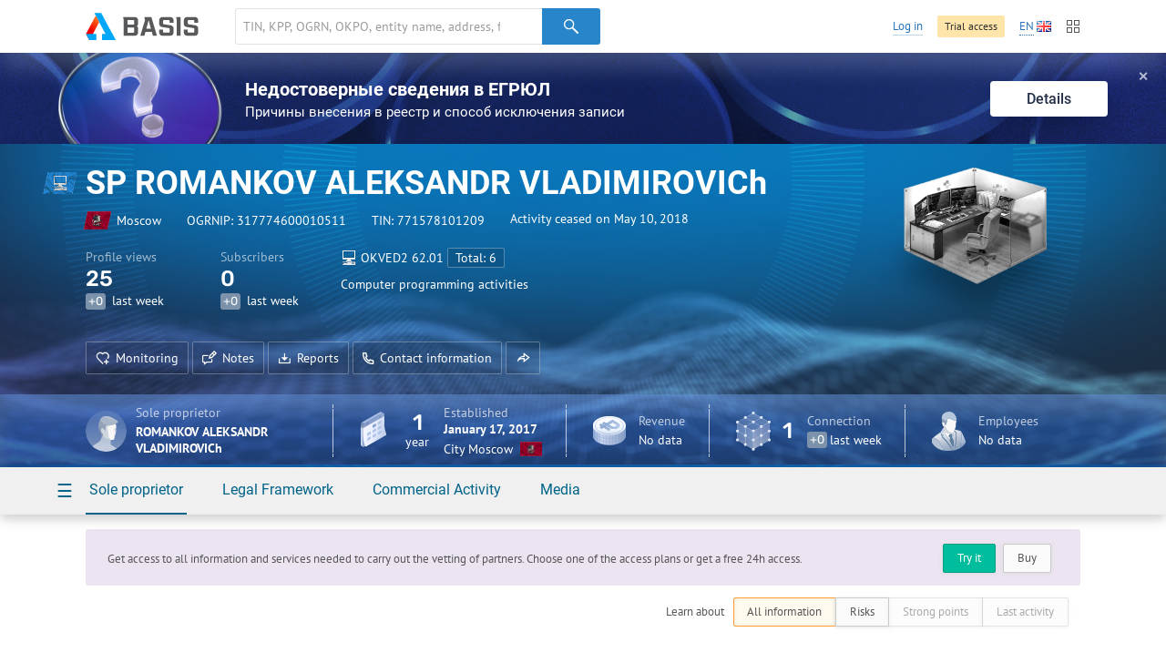

--- FILE ---
content_type: text/html; charset=utf-8
request_url: https://basis.myseldon.com/en/companies/getshortevents?id=317774600010511&_=1762330401129
body_size: 722
content:
    <div class="dashboard-events card-notice ">
        <header class="dashboard-events--header">
            <h1>
                    <a href="/en/company/317774600010511/timeline" class="-text-link- service-btn-parent">Recent activity</a>
            </h1>
            <nav class="card-section-title--nav -hidden-">
                <button data-tab="#events-tab-1" data-tab-group="events" class="btn-label -light-blue- tab-toggle active">Activity</button>
                <button data-tab="#events-tab-2" data-tab-group="events" class="btn-label -light-blue- tab-toggle">News</button>
            </nav>
        </header>
        <div data-tab-group="events" id="events-tab-1" class="tab active">
            <div class="dashboard-events--list -animate-after-load-">
                            <div class="dashboard-event">
                                <time>May 10, 2018</time>
                                <span class="dashboard-event--type -text-reg-">Registration information</span>
                                <h2 class="dashboard-event--title">
                                    Change of status
                                </h2>
                                <p>
                                    Entity's status Active has changed to Activity ceased
                                </p>
                            </div>
            </div>
        </div>
        <div data-tab-group="events" id="events-tab-2" class="tab">
            <div class="dashboard-events--list -animate-after-load-">
            </div>
        </div>
    </div>


--- FILE ---
content_type: application/javascript
request_url: https://basis.myseldon.com/scripts/Bundles/card.bundle.js?v=638956276980000000
body_size: 132796
content:
!function(){var o;window.AmCharts?o=window.AmCharts:(o={},(window.AmCharts=o).themes={},o.maps={},o.inheriting={},o.charts=[],o.onReadyArray=[],o.useUTC=!1,o.updateRate=60,o.uid=0,o.lang={},o.translations={},o.mapTranslations={},o.windows={},o.initHandlers=[],o.amString="am",o.pmString="pm"),o.Class=function(t){function e(){arguments[0]!==o.inheriting&&(this.events={},this.construct.apply(this,arguments))}for(var i in t.inherits?(e.prototype=new t.inherits(o.inheriting),e.base=t.inherits.prototype,delete t.inherits):(e.prototype.createEvents=function(){for(var t=0;t<arguments.length;t++)this.events[arguments[t]]=[]},e.prototype.listenTo=function(t,e,i){this.removeListener(t,e,i),t.events[e].push({handler:i,scope:this})},e.prototype.addListener=function(t,e,i){this.removeListener(this,t,e),t&&this.events[t]&&this.events[t].push({handler:e,scope:i})},e.prototype.removeListener=function(t,e,i){if(t&&t.events&&(t=t.events[e]))for(e=t.length-1;0<=e;e--)t[e].handler===i&&t.splice(e,1)},e.prototype.fire=function(t){for(var e=this.events[t.type],i=0;i<e.length;i++){var a=e[i];a.handler.call(a.scope,t)}}),t)e.prototype[i]=t[i];return e},o.addChart=function(t){window.requestAnimationFrame?o.animationRequested||(o.animationRequested=!0,window.requestAnimationFrame(o.update)):o.updateInt||(o.updateInt=setInterval(function(){o.update()},Math.round(1e3/o.updateRate))),o.charts.push(t)},o.removeChart=function(t){for(var e=o.charts,i=e.length-1;0<=i;i--)e[i]==t&&e.splice(i,1);0===e.length&&(o.requestAnimation&&(window.cancelAnimationFrame(o.requestAnimation),o.animationRequested=!1),o.updateInt)&&(clearInterval(o.updateInt),o.updateInt=NaN)},o.isModern=!0,o.getIEVersion=function(){var t,e=0;return e="Microsoft Internet Explorer"==navigator.appName&&(t=navigator.userAgent,null!==/MSIE ([0-9]{1,}[.0-9]{0,})/.exec(t))?parseFloat(RegExp.$1):e},o.applyLang=function(t,e){var i=o.translations;e.dayNames=o.extend({},o.dayNames),e.shortDayNames=o.extend({},o.shortDayNames),e.monthNames=o.extend({},o.monthNames),e.shortMonthNames=o.extend({},o.shortMonthNames),e.amString="am",e.pmString="pm",(i=i&&i[t])&&(o.lang=i,(e.langObj=i).monthNames&&(e.dayNames=o.extend({},i.dayNames),e.shortDayNames=o.extend({},i.shortDayNames),e.monthNames=o.extend({},i.monthNames),e.shortMonthNames=o.extend({},i.shortMonthNames)),i.am&&(e.amString=i.am),i.pm)&&(e.pmString=i.pm),o.amString=e.amString,o.pmString=e.pmString},o.IEversion=o.getIEVersion(),o.IEversion<9&&0<o.IEversion&&(o.isModern=!1,o.isIE=!0),o.dx=0,o.dy=0,(document.addEventListener||window.opera)&&(o.isNN=!0,o.isIE=!1,o.dx=.5,o.dy=.5),document.attachEvent&&(o.isNN=!1,o.isIE=!0,o.isModern||(o.dx=0,o.dy=0)),window.chrome&&(o.chrome=!0),o.handleMouseUp=function(t){for(var e=o.charts,i=0;i<e.length;i++){var a=e[i];a&&a.handleReleaseOutside&&a.handleReleaseOutside(t)}},o.handleMouseMove=function(t){for(var e=o.charts,i=0;i<e.length;i++){var a=e[i];a&&a.handleMouseMove&&a.handleMouseMove(t)}},o.handleWheel=function(t){for(var e=o.charts,i=0;i<e.length;i++){var a=e[i];if(a&&a.mouseIsOver){(a.mouseWheelScrollEnabled||a.mouseWheelZoomEnabled)&&a.handleWheel&&a.handleWheel(t);break}}},o.resetMouseOver=function(){for(var t=o.charts,e=0;e<t.length;e++){var i=t[e];i&&(i.mouseIsOver=!1)}},o.ready=function(t){o.onReadyArray.push(t)},o.handleLoad=function(){o.isReady=!0;for(var t=o.onReadyArray,e=0;e<t.length;e++){var i=t[e];isNaN(o.processDelay)?i():setTimeout(i,o.processDelay*e)}},o.addInitHandler=function(t,e){o.initHandlers.push({method:t,types:e})},o.callInitHandler=function(t){var e=o.initHandlers;if(o.initHandlers)for(var i=0;i<e.length;i++){var a=e[i];a.types&&!o.isInArray(a.types,t.type)||a.method(t)}},o.getUniqueId=function(){return o.uid++,"AmChartsEl-"+o.uid},o.isNN&&(document.addEventListener("mousemove",o.handleMouseMove),document.addEventListener("mouseup",o.handleMouseUp,!0),window.addEventListener("load",o.handleLoad,!0)),o.isIE&&(document.attachEvent("onmousemove",o.handleMouseMove),document.attachEvent("onmouseup",o.handleMouseUp),window.attachEvent("onload",o.handleLoad)),o.addWheelListeners=function(){o.wheelIsListened||(o.isNN&&(window.addEventListener("DOMMouseScroll",o.handleWheel,!0),document.addEventListener("mousewheel",o.handleWheel,!0)),o.isIE&&document.attachEvent("onmousewheel",o.handleWheel)),o.wheelIsListened=!0},o.clear=function(){var t=o.charts;if(t)for(var e=t.length-1;0<=e;e--)t[e].clear();o.updateInt&&clearInterval(o.updateInt),o.requestAnimation&&window.cancelAnimationFrame(o.requestAnimation),o.charts=[],o.isNN&&(document.removeEventListener("mousemove",o.handleMouseMove,!0),document.removeEventListener("mouseup",o.handleMouseUp,!0),window.removeEventListener("load",o.handleLoad,!0),window.removeEventListener("DOMMouseScroll",o.handleWheel,!0),document.removeEventListener("mousewheel",o.handleWheel,!0)),o.isIE&&(document.detachEvent("onmousemove",o.handleMouseMove),document.detachEvent("onmouseup",o.handleMouseUp),window.detachEvent("onload",o.handleLoad))},o.makeChart=function(t,e,i){var a,s=e.type,n=e.theme;switch(o.isString(n)&&(n=o.themes[n],e.theme=n),s){case"serial":a=new o.AmSerialChart(n);break;case"xy":a=new o.AmXYChart(n);break;case"pie":a=new o.AmPieChart(n);break;case"radar":a=new o.AmRadarChart(n);break;case"gauge":a=new o.AmAngularGauge(n);break;case"funnel":a=new o.AmFunnelChart(n);break;case"map":a=new o.AmMap(n);break;case"stock":a=new o.AmStockChart(n);break;case"gantt":a=new o.AmGanttChart(n)}return o.extend(a,e),o.isReady?isNaN(i)?a.write(t):setTimeout(function(){o.realWrite(a,t)},i):o.ready(function(){isNaN(i)?a.write(t):setTimeout(function(){o.realWrite(a,t)},i)}),a},o.realWrite=function(t,e){t.write(e)},o.updateCount=0,o.validateAt=Math.round(o.updateRate/10),o.update=function(){var t=o.charts,e=(o.updateCount++,!1);if(o.updateCount==o.validateAt&&(e=!0,o.updateCount=0),t)for(var i=t.length-1;0<=i;i--)t[i].update&&t[i].update(),e&&(t[i].autoResize?t[i].validateSize&&t[i].validateSize():t[i].premeasure&&t[i].premeasure());window.requestAnimationFrame&&(o.requestAnimation=window.requestAnimationFrame(o.update))},"complete"==document.readyState&&o.handleLoad()}(),function(){var c=window.AmCharts;c.toBoolean=function(t,e){if(void 0===t)return e;switch(String(t).toLowerCase()){case"true":case"yes":case"1":return!0;case"false":case"no":case"0":case null:return!1;default:return!!t}},c.removeFromArray=function(t,e){var i;if(void 0!==e&&void 0!==t)for(i=t.length-1;0<=i;i--)t[i]==e&&t.splice(i,1)},c.getPath=function(){var t=document.getElementsByTagName("script");if(t)for(var e=0;e<t.length;e++){var i=t[e].src;if(-1!==i.search(/\/(amcharts|ammap)\.js/))return i.replace(/\/(amcharts|ammap)\.js.*/,"/")}},c.normalizeUrl=function(t){return""!==t&&-1===t.search(/\/$/)?t+"/":t},c.isAbsolute=function(t){return 0===t.search(/^http[s]?:|^\//)},c.isInArray=function(t,e){for(var i=0;i<t.length;i++)if(t[i]==e)return!0;return!1},c.getDecimals=function(t){var e=0;return isNaN(t)||(-1!=(t=String(t)).indexOf("e-")?e=Number(t.split("-")[1]):-1!=t.indexOf(".")&&(e=t.split(".")[1].length)),e},c.wordwrap=function(t,e,i,a){var s,n,o,r;if(t+="",e<1)return t;for(s=-1,t=(r=t.split(/\r\n|\n|\r/)).length;++s<t;r[s]+=o){for(o=r[s],r[s]="";o.length>e;r[s]+=c.trim(o.slice(0,n))+((o=o.slice(n)).length?i:""))n=2==a||(n=o.slice(0,e+1).match(/\S*(\s)?$/))[1]?e:n.input.length-n[0].length||1==a&&e||n.input.length+(n=o.slice(e).match(/^\S*/))[0].length;o=c.trim(o)}return r.join(i)},c.trim=function(t){return t.replace(/^[\s\uFEFF\xA0]+|[\s\uFEFF\xA0]+$/g,"")},c.wrappedText=function(t,e,i,a,s,n,o,r){var h,l,d=c.text(t,e,i,a,s,n,o);return d&&(h=d.getBBox()).width>r&&(l="\n",c.isModern||(l="<br>"),2<(r=Math.floor(r/(h.width/e.length)))&&(r-=2),e=c.wordwrap(e,r,l,!0),d.remove(),d=c.text(t,e,i,a,s,n,o)),d},c.getStyle=function(t,e){var i="";if(document.defaultView&&document.defaultView.getComputedStyle)try{i=document.defaultView.getComputedStyle(t,"").getPropertyValue(e)}catch(t){}else t.currentStyle&&(e=e.replace(/\-(\w)/g,function(t,e){return e.toUpperCase()}),i=t.currentStyle[e]);return i},c.removePx=function(t){if(void 0!==t)return Number(t.substring(0,t.length-2))},c.getURL=function(t,e){var i;t&&("_self"!=e&&e?"_top"==e&&window.top?window.top.location.href=t:"_parent"==e&&window.parent?window.parent.location.href=t:"_blank"==e?window.open(t):(i=document.getElementsByName(e)[0])?i.src=t:(i=c.windows[e])&&i.opener&&!i.opener.closed?i.location.href=t:c.windows[e]=window.open(t):window.location.href=t)},c.ifArray=function(t){return!!(t&&"object"==typeof t&&0<t.length)},c.callMethod=function(t,e){for(var i=0;i<e.length;i++){var a=e[i];if(a){a[t]&&a[t]();var s=a.length;if(0<s)for(var n=0;n<s;n++){var o=a[n];o&&o[t]&&o[t]()}}}},c.toNumber=function(t){return"number"==typeof t?t:Number(String(t).replace(/[^0-9\-.]+/g,""))},c.toColor=function(t){if(""!==t&&void 0!==t)if(-1!=t.indexOf(",")){var e;for(t=t.split(","),e=0;e<t.length;e++){var i=t[e].substring(t[e].length-6,t[e].length);t[e]="#"+i}}else t="#"+(t=t.substring(t.length-6,t.length));return t},c.toCoordinate=function(t,e,i){var a;return a=void 0!==t&&(t=String(t),i&&i<e&&(e=i),a=Number(t),-1!=t.indexOf("!")&&(a=e-Number(t.substr(1))),-1!=t.indexOf("%"))?e*Number(t.substr(0,t.length-1))/100:a},c.fitToBounds=function(t,e,i){return t=i<(t=t<e?e:t)?i:t},c.isDefined=function(t){return void 0!==t},c.stripNumbers=function(t){return t.replace(/[0-9]+/g,"")},c.roundTo=function(t,e){return e<0?t:(e=Math.pow(10,e),Math.round(t*e)/e)},c.toFixed=function(t,e){var i=String(Math.round(t*Math.pow(10,e)));if(0<e){var a=i.length;if(a<e)for(var s=0;s<e-a;s++)i="0"+i;return(a=""===(a=i.substring(0,i.length-e))?0:a)+"."+i.substring(i.length-e,i.length)}return String(i)},c.formatDuration=function(t,e,i,a,s,n){var o,r=c.intervals,h=n.decimalSeparator;if(t>=r[e].contains)return o=t-Math.floor(t/r[e].contains)*r[e].contains,"ss"==e?1==(o=c.formatNumber(o,n)).split(h)[0].length&&(o="0"+o):o=c.roundTo(o,n.precision),i=(o=("mm"==e||"hh"==e)&&o<10?"0"+o:o)+""+a[e]+i,t=Math.floor(t/r[e].contains),e=r[e].nextInterval,c.formatDuration(t,e,i,a,s,n);if("ss"==e&&1==(t=c.formatNumber(t,n)).split(h)[0].length&&(t="0"+t),i=(t=("mm"==e||"hh"==e)&&t<10?"0"+t:t)+""+a[e]+i,r[s].count>r[e].count)for(t=r[e].count;t<r[s].count;t++)"ss"==(e=r[e].nextInterval)||"mm"==e||"hh"==e?i="00"+a[e]+i:"DD"==e&&(i="0"+a[e]+i);return i=":"==i.charAt(i.length-1)?i.substring(0,i.length-1):i},c.formatNumber=function(t,e,i,a,s){t=c.roundTo(t,e.precision),isNaN(i)&&(i=e.precision);var n,o=e.decimalSeparator;e=e.thousandsSeparator,n=t<0?"-":"",t=Math.abs(t);var r=!1,h=(-1!=(l=String(t)).indexOf("e")&&(r=!0),0<=i&&!r&&(l=c.toFixed(t,i)),"");if(r)h=l;else{for(var l=l.split("."),d=(r=String(l[0])).length;0<=d;d-=3)h=d!=r.length?0!==d?r.substring(d-3,d)+e+h:r.substring(d-3,d)+h:r.substring(d-3,d);void 0!==l[1]&&(h=h+o+l[1]),void 0!==i&&0<i&&"0"!=h&&(h=c.addZeroes(h,o,i))}return h=n+h,n||!0!==a||0===t||(h="+"+h),!0===s&&(h+="%"),h},c.addZeroes=function(t,e,i){return void 0===(t=t.split(e))[1]&&0<i&&(t[1]="0"),t[1].length<i?(t[1]+="0",c.addZeroes(t[0]+e+t[1],e,i)):void 0!==t[1]?t[0]+e+t[1]:t[0]},c.scientificToNormal=function(t){var e;if("-"==(t=String(t).split("e"))[1].substr(0,1)){for(i="0.",e=0;e<Math.abs(Number(t[1]))-1;e++)i+="0";i+=t[0].split(".").join("")}else{var i,a=0;for((i=t[0].split("."))[1]&&(a=i[1].length),i=t[0].split(".").join(""),e=0;e<Math.abs(Number(t[1]))-a;e++)i+="0"}return i},c.toScientific=function(t,e){return 0===t?"0":(t=Math.floor(Math.log(Math.abs(t))*Math.LOG10E),e=String(void 0).split(".").join(e),String(e)+"e"+t)},c.randomColor=function(){return"#"+("00000"+(16777216*Math.random()<<0).toString(16)).substr(-6)},c.hitTest=function(t,e,i){var a=!1,s=t.x,n=t.x+t.width,o=t.y,r=t.y+t.height,h=c.isInRectangle;return a=(a=(a=(a=(a=a||h(s,o,e))||h(s,r,e))||h(n,o,e))||h(n,r,e))||!0===i?a:c.hitTest(e,t,!0)},c.isInRectangle=function(t,e,i){return t>=i.x-5&&t<=i.x+i.width+5&&e>=i.y-5&&e<=i.y+i.height+5},c.isPercents=function(t){if(-1!=String(t).indexOf("%"))return!0},c.formatValue=function(t,e,i,a,s,n,o,r){var h;if(e)for(void 0===s&&(s=""),h=0;h<i.length;h++){var l=i[h],d=e[l];void 0!==d&&(d=n?c.addPrefix(d,r,o,a):c.formatNumber(d,a),t=t.replace(new RegExp("\\[\\["+s+l+"\\]\\]","g"),d))}return t},c.formatDataContextValue=function(t,e){if(t)for(var i=t.match(/\[\[.*?\]\]/g),a=0;a<i.length;a++){var s=i[a];void 0!==e[s=s.substr(2,s.length-4)]&&(t=t.replace(new RegExp("\\[\\["+s+"\\]\\]","g"),e[s]))}return t},c.massReplace=function(t,e){for(var i in e){var a;e.hasOwnProperty(i)&&(void 0===(a=e[i])&&(a=""),t=t.replace(i,a))}return t},c.cleanFromEmpty=function(t){return t.replace(/\[\[[^\]]*\]\]/g,"")},c.addPrefix=function(t,e,i,a,s){var n,o,r,h=c.formatNumber(t,a),l="";if(0===t)return"0";if(t<0&&(l="-"),1<(t=Math.abs(t))){for(n=e.length-1;-1<n;n--)if(t>=e[n].number&&(o=t/e[n].number,(r=Number(a.precision))<1&&(r=1),i=c.roundTo(o,r),r=c.formatNumber(i,{precision:-1,decimalSeparator:a.decimalSeparator,thousandsSeparator:a.thousandsSeparator}),!s||o==i)){h=l+""+r+e[n].prefix;break}}else for(n=0;n<i.length;n++)if(t<=i[n].number){o=t/i[n].number,r=Math.abs(Math.floor(Math.log(o)*Math.LOG10E)),h=l+""+(o=c.roundTo(o,r))+i[n].prefix;break}return h},c.remove=function(t){t&&t.remove()},c.getEffect=function(t){return t="elastic"==(t="<"==(t=">"==t?"easeOutSine":t)?"easeInSine":t)?"easeOutElastic":t},c.getObjById=function(t,e){for(var i,a=0;a<t.length;a++){var s=t[a];if(s.id==e){i=s;break}}return i},c.applyTheme=function(t,e,i){e=e||c.theme;try{e=JSON.parse(JSON.stringify(e))}catch(t){}e&&e[i]&&c.extend(t,e[i])},c.isString=function(t){return"string"==typeof t},c.extend=function(t,e,i){for(var a in t=t||{},e)i&&t.hasOwnProperty(a)||(t[a]=e[a]);return t},c.copyProperties=function(t,e){for(var i in t)t.hasOwnProperty(i)&&"events"!=i&&void 0!==t[i]&&"function"!=typeof t[i]&&"cname"!=i&&(e[i]=t[i])},c.processObject=function(t,e,i,a){if(!1==t instanceof e&&(t=a?c.extend(new e(i),t):c.extend(t,new e(i),!0)).listeners)for(var s in t.listeners)e=t.listeners[s],t.addListener(e.event,e.method);return t},c.fixNewLines=function(t){var e=RegExp("\\n","g");return t=t&&t.replace(e,"<br />")},c.fixBrakes=function(t){var e;return t=c.isModern?(e=RegExp("<br>","g"),t&&t.replace(e,"\n")):c.fixNewLines(t)},c.deleteObject=function(t,e){if(t&&0!==(e=null==e?20:e))if("[object Array]"===Object.prototype.toString.call(t))for(var i=0;i<t.length;i++)c.deleteObject(t[i],e-1),t[i]=null;else if(t&&!t.tagName)try{for(i in t.theme=null,t)t[i]&&("object"==typeof t[i]&&c.deleteObject(t[i],e-1),"function"!=typeof t[i])&&(t[i]=null)}catch(t){}},c.bounce=function(t,e,i,a,s){return(e/=s)<1/2.75?7.5625*a*e*e+i:e<2/2.75?a*(7.5625*(e-=1.5/2.75)*e+.75)+i:e<2.5/2.75?a*(7.5625*(e-=2.25/2.75)*e+.9375)+i:a*(7.5625*(e-=2.625/2.75)*e+.984375)+i},c.easeInOutQuad=function(t,e,i,a,s){return(e/=s/2)<1?a/2*e*e+i:-a/2*(--e*(e-2)-1)+i},c.easeInSine=function(t,e,i,a,s){return-a*Math.cos(e/s*(Math.PI/2))+a+i},c.easeOutSine=function(t,e,i,a,s){return a*Math.sin(e/s*(Math.PI/2))+i},c.easeOutElastic=function(t,e,i,a,s){t=1.70158;var n=0,o=a;return 0===e?i:1==(e/=s)?i+a:(n=n||.3*s,t=o<Math.abs(a)?(o=a,n/4):n/(2*Math.PI)*Math.asin(a/o),o*Math.pow(2,-10*e)*Math.sin(2*(e*s-t)*Math.PI/n)+a+i)},c.fixStepE=function(t){t=t.toExponential(0).split("e");var e=Number(t[1]);return 9==Number(t[0])&&e++,c.generateNumber(1,e)},c.generateNumber=function(t,e){for(var i="",a=e<0?Math.abs(e)-1:Math.abs(e),s=0;s<a;s++)i+="0";return e<0?Number("0."+i+String(t)):Number(String(t)+i)},c.setCN=function(t,e,i,a){var s;t.addClassNames&&(e=e&&e.node)&&i&&(s=e.getAttribute("class"),t=t.classNamePrefix+"-",a&&(t=""),s?e.setAttribute("class",s+" "+t+i):e.setAttribute("class",t+i))},c.removeCN=function(t,e,i){(e=e&&e.node)&&i&&(e=e.classList)&&e.remove(t.classNamePrefix+"-"+i)},c.parseDefs=function(t,e){for(var i in t){var a=typeof t[i];if(0<t[i].length&&"object"==a)for(var s=0;s<t[i].length;s++)a=document.createElementNS(c.SVG_NS,i),e.appendChild(a),c.parseDefs(t[i][s],a);else"object"==a?(a=document.createElementNS(c.SVG_NS,i),e.appendChild(a),c.parseDefs(t[i],a)):e.setAttribute(i,t[i])}}}(),function(){var M=window.AmCharts;M.AxisBase=M.Class({construct:function(t){this.createEvents("clickItem","rollOverItem","rollOutItem","rollOverGuide","rollOutGuide","clickGuide"),this.titleDY=this.y=this.x=this.dy=this.dx=0,this.axisThickness=1,this.axisColor="#000000",this.axisAlpha=1,this.gridCount=this.tickLength=5,this.gridAlpha=.15,this.gridThickness=1,this.gridColor="#000000",this.dashLength=0,this.labelFrequency=1,this.showLastLabel=this.showFirstLabel=!0,this.fillColor="#FFFFFF",this.fillAlpha=0,this.labelsEnabled=!0,this.labelRotation=0,this.autoGridCount=!0,this.offset=0,this.guides=[],this.visible=!0,this.counter=0,this.guides=[],this.ignoreAxisWidth=this.inside=!1,this.minHorizontalGap=75,this.minVerticalGap=35,this.titleBold=!0,this.minorGridEnabled=!1,this.minorGridAlpha=.07,this.autoWrap=!1,this.titleAlign="middle",this.labelOffset=0,this.bcn="axis-",this.centerLabels=!1,this.firstDayOfWeek=1,this.centerLabelOnFullPeriod=this.markPeriodChange=this.boldPeriodBeginning=!0,this.periods=[{period:"fff",count:1},{period:"fff",count:5},{period:"fff",count:10},{period:"fff",count:50},{period:"fff",count:100},{period:"fff",count:500},{period:"ss",count:1},{period:"ss",count:5},{period:"ss",count:10},{period:"ss",count:30},{period:"mm",count:1},{period:"mm",count:5},{period:"mm",count:10},{period:"mm",count:30},{period:"hh",count:1},{period:"hh",count:3},{period:"hh",count:6},{period:"hh",count:12},{period:"DD",count:1},{period:"DD",count:2},{period:"DD",count:3},{period:"DD",count:4},{period:"DD",count:5},{period:"WW",count:1},{period:"MM",count:1},{period:"MM",count:2},{period:"MM",count:3},{period:"MM",count:6},{period:"YYYY",count:1},{period:"YYYY",count:2},{period:"YYYY",count:5},{period:"YYYY",count:10},{period:"YYYY",count:50},{period:"YYYY",count:100}],this.dateFormats=[{period:"fff",format:"NN:SS.QQQ"},{period:"ss",format:"JJ:NN:SS"},{period:"mm",format:"JJ:NN"},{period:"hh",format:"JJ:NN"},{period:"DD",format:"MMM DD"},{period:"WW",format:"MMM DD"},{period:"MM",format:"MMM"},{period:"YYYY",format:"YYYY"}],this.nextPeriod={fff:"ss",ss:"mm",mm:"hh",hh:"DD",DD:"MM",MM:"YYYY"},M.applyTheme(this,t,"AxisBase")},zoom:function(t,e){this.start=t,this.end=e,this.dataChanged=!0,this.draw()},fixAxisPosition:function(){var t=this.position;"H"==this.orientation?"right"==(t="left"==t?"bottom":t)&&(t="top"):"top"==(t="bottom"==t?"left":t)&&(t="right"),this.position=t},init:function(){this.createBalloon()},draw:function(){var t=this.chart,e=(this.prevBY=this.prevBX=NaN,this.allLabels=[],this.counter=0,this.destroy(),this.fixAxisPosition(),this.setBalloonBounds(),this.labels=[],t.container),i=e.set();t.gridSet.push(i),this.set=i,e=e.set(),t.axesLabelsSet.push(e),this.labelsSet=e,this.axisLine=new this.axisRenderer(this),this.autoGridCount?("V"==this.orientation?(t=this.height/this.minVerticalGap)<3&&(t=3):t=this.width/this.minHorizontalGap,this.gridCountR=Math.max(t,1)):this.gridCountR=this.gridCount,this.axisWidth=this.axisLine.axisWidth,this.addTitle()},setOrientation:function(t){this.orientation=t?"H":"V"},addTitle:function(){var t,e,i,a=this.title;this.titleLabel=null,a&&(t=this.chart,void 0===(e=this.titleColor)&&(e=t.color),i=this.titleFontSize,isNaN(i)&&(i=t.fontSize+1),a=M.text(t.container,a,e,t.fontFamily,i,this.titleAlign,this.titleBold),M.setCN(t,a,this.bcn+"title"),this.titleLabel=a)},positionTitle:function(){var t=this.titleLabel;if(t){var e,i,a={},s=(0<(s=this.labelsSet).length()?a=s.getBBox():(a.x=0,a.y=0,a.width=this.width,a.height=this.height,M.VML&&(a.y+=this.y,a.x+=this.x)),s.push(t),a.x),n=a.y,o=(M.VML&&(n-=this.y,s-=this.x),a.width),a=a.height,r=this.width,h=this.height,l=0,d=t.getBBox().height/2,c=this.inside,u=this.titleAlign;switch(this.position){case"top":e="left"==u?-1:"right"==u?r:r/2,i=n-10-d;break;case"bottom":e="left"==u?-1:"right"==u?r:r/2,i=n+a+10+d;break;case"left":e=s-10-d,c&&(e-=5),l=-90,i=("left"==u?h+1:"right"==u?-1:h/2)+this.titleDY;break;case"right":e=s+o+10+d,c&&(e+=7),i=("left"==u?h+2:"right"==u?-2:h/2)+this.titleDY,l=-90}this.marginsChanged?(t.translate(e,i),this.tx=e,this.ty=i):t.translate(this.tx,this.ty),this.marginsChanged=!1,0!==(l=isNaN(this.titleRotation)?l:this.titleRotation)&&t.rotate(l)}},pushAxisItem:function(e,t){var i=this,a=e.graphics();0<a.length()&&(t?i.labelsSet:i.set).push(a),(a=e.getLabel())&&(i.labelsSet.push(a),a.click(function(t){i.handleMouse(t,e,"clickItem")}).touchend(function(t){i.handleMouse(t,e,"clickItem")}).mouseover(function(t){i.handleMouse(t,e,"rollOverItem")}).mouseout(function(t){i.handleMouse(t,e,"rollOutItem")}))},handleMouse:function(t,e,i){this.fire({type:i,value:e.value,serialDataItem:e.serialDataItem,axis:this,target:e.label,chart:this.chart,event:t})},addGuide:function(t){for(var e=this.guides,i=!1,a=e.length,s=0;s<e.length;s++)e[s]==t&&(i=!0,a=s);(t=M.processObject(t,M.Guide,this.theme)).id||(t.id="guideAuto"+a+"_"+(new Date).getTime()),i||e.push(t)},removeGuide:function(t){for(var e=this.guides,i=0;i<e.length;i++)e[i]==t&&e.splice(i,1)},handleGuideOver:function(t){clearTimeout(this.chart.hoverInt);var e=t.graphics.getBBox(),i=this.x+e.x+e.width/2,e=this.y+e.y+e.height/2,a=t.fillColor;void 0===a&&(a=t.lineColor),this.chart.showBalloon(t.balloonText,a,!0,i,e),this.fire({type:"rollOverGuide",guide:t,chart:this.chart})},handleGuideOut:function(t){this.chart.hideBalloon(),this.fire({type:"rollOutGuide",guide:t,chart:this.chart})},handleGuideClick:function(t){this.chart.hideBalloon(),this.fire({type:"clickGuide",guide:t,chart:this.chart})},addEventListeners:function(t,e){var i=this;t.mouseover(function(){i.handleGuideOver(e)}),t.mouseup(function(){i.handleGuideClick(e)}),t.touchstart(function(){i.handleGuideOver(e)}),t.mouseout(function(){i.handleGuideOut(e)})},getBBox:function(){var t;return(t=this.labelsSet?this.labelsSet.getBBox():t)?M.VML||(t={x:t.x+this.x,y:t.y+this.y,width:t.width,height:t.height}):t={x:0,y:0,width:0,height:0},t},destroy:function(){M.remove(this.set),M.remove(this.labelsSet);var t=this.axisLine;t&&M.remove(t.axisSet),M.remove(this.grid0)},chooseMinorFrequency:function(t){for(var e=10;0<e;e--)if(t/e==Math.round(t/e))return t/e},parseDatesDraw:function(){var t,e,i,a,s,n,o,r,h=this.chart,l=this.showFirstLabel,d=this.showLastLabel,c="",u=M.extractPeriod(this.minPeriod),p=M.getPeriodDuration(u.period,u.count),g=this.firstDayOfWeek,m=this.boldPeriodBeginning,f=this.minorGridEnabled,v=this.gridAlpha,b=(x=this.choosePeriod(0)).period,x=x.count,y=M.getPeriodDuration(b,x),C=(y<p&&(b=u.period,x=u.count,y=p),"WW"==(u=b)&&(u="DD"),this.stepWidth=this.getStepWidth(this.timeDifference),Math.ceil(this.timeDifference/y)+5),w=e=M.resetDateToMin(new Date(this.startTime-y),b,x,g).getTime(),N=((u==b&&1==x&&this.centerLabelOnFullPeriod||this.autoWrap||this.centerLabels)&&(a=y*this.stepWidth,this.autoWrap)&&!this.centerLabels&&(a=-a),this.cellWidth=p*this.stepWidth,p=-1,(s=Math.round(e/y))/2==Math.round(s/2)&&(p=-2,e-=y),s=this.firstTime,0),S=0;if(f&&1<x&&(o=this.chooseMinorFrequency(x),r=M.getPeriodDuration(b,o),"DD"==b&&(r+=M.getPeriodDuration("hh")),"fff"==b)&&(r=1),0<this.gridCountR)for(C-5-p>this.autoRotateCount&&!isNaN(this.autoRotateAngle)&&(this.labelRotationR=this.autoRotateAngle),f=p;f<=C;f++){if(n=s+y*(f+Math.floor((w-s)/y))-N,"DD"==b&&(n+=36e5),n=M.resetDateToMin(new Date(n),b,x,g).getTime(),"MM"==b&&1.5<=(t=(n-e)/y)&&(n=n-(t-1)*y+M.getPeriodDuration("DD",3),n=M.resetDateToMin(new Date(n),b,1).getTime(),N+=y),t=(n-this.startTime)*this.stepWidth,"radar"==h.type){if((t=this.axisWidth-t)<0||t>this.axisWidth)continue}else this.rotate?"date"==this.type&&"middle"==this.gridPosition&&(S=-y*this.stepWidth/2):"date"==this.type&&(t=this.axisWidth-t);if(c=!1,this.nextPeriod[u]&&(c=this.checkPeriodChange(this.nextPeriod[u],1,n,e,u)),e=!1,c&&this.markPeriodChange?(c=this.dateFormatsObject[this.nextPeriod[u]],this.twoLineMode&&(c=this.dateFormatsObject[u]+"\n"+c,c=M.fixBrakes(c)),e=!0):c=this.dateFormatsObject[u],m||(e=!1),this.currentDateFormat=c,c=M.formatDate(new Date(n),c,h),(f==p&&!l||f==C&&!d)&&(c=" "),this.labelFunction&&(c=this.labelFunction(c,new Date(n),this,b,x,i).toString()),this.boldLabels&&(e=!0),i=new this.axisItemRenderer(this,t,c,!1,a,S,!1,e),this.pushAxisItem(i),i=e=n,!isNaN(o))for(t=1;t<x;t+=o)this.gridAlpha=this.minorGridAlpha,c=n+r*t,c=M.resetDateToMin(new Date(c),b,o,g).getTime(),c=new this.axisItemRenderer(this,(c-this.startTime)*this.stepWidth,void 0,void 0,void 0,void 0,void 0,void 0,void 0,!0),this.pushAxisItem(c);this.gridAlpha=v}},choosePeriod:function(t){var e=M.getPeriodDuration(this.periods[t].period,this.periods[t].count),i=this.periods;return this.timeDifference<e&&0<t?i[t-1]:!(Math.ceil(this.timeDifference/e)<=this.gridCountR)&&t+1<i.length?this.choosePeriod(t+1):i[t]},getStepWidth:function(t){var e;return this.startOnAxis?(e=this.axisWidth/(t-1),1==t&&(e=this.axisWidth)):e=this.axisWidth/t,e},timeZoom:function(t,e){this.startTime=t,this.endTime=e},minDuration:function(){var t=M.extractPeriod(this.minPeriod);return M.getPeriodDuration(t.period,t.count)},checkPeriodChange:function(t,e,i,a,s){i=new Date(i);var n=new Date(a),o=this.firstDayOfWeek;return a=e,i=M.resetDateToMin(i,t,e="DD"==t?1:e,o).getTime(),e=M.resetDateToMin(n,t,e,o).getTime(),!("DD"==t&&"hh"!=s&&i-e<M.getPeriodDuration(t,a)-M.getPeriodDuration("hh",1))&&i!=e},generateDFObject:function(){var t;for(this.dateFormatsObject={},t=0;t<this.dateFormats.length;t++){var e=this.dateFormats[t];this.dateFormatsObject[e.period]=e.format}},hideBalloon:function(){this.balloon&&this.balloon.hide&&this.balloon.hide(),this.prevBY=this.prevBX=NaN},formatBalloonText:function(t){return t},showBalloon:function(t,e,i,a){var s,n=this.offset;switch(this.position){case"bottom":e=this.height+n;break;case"top":e=-n;break;case"left":t=-n;break;case"right":t=this.width+n}if(i=i||this.currentDateFormat,"V"==this.orientation){if(e<0||e>this.height)return;if(isNaN(e))return void this.hideBalloon();e=this.adjustBalloonCoordinate(e,a),a=this.coordinateToValue(e)}else{if(t<0||t>this.width)return;if(isNaN(t))return void this.hideBalloon();t=this.adjustBalloonCoordinate(t,a),a=this.coordinateToValue(t)}(n=this.chart.chartCursor)&&(s=n.index),this.balloon&&void 0!==a&&this.balloon.enabled&&(this.balloonTextFunction?("date"!=this.type&&!0!==this.parseDates||(a=new Date(a)),a=this.balloonTextFunction(a)):this.balloonText?a=this.formatBalloonText(this.balloonText,s,i):isNaN(a)||(a=this.formatValue(a,i)),t==this.prevBX&&e==this.prevBY||(this.balloon.setPosition(t,e),this.prevBX=t,this.prevBY=e,a&&this.balloon.showBalloon(a)))},adjustBalloonCoordinate:function(t){return t},createBalloon:function(){var t=this.chart,e=t.chartCursor;e&&("mouse"!=(e=e.cursorPosition)&&(this.stickBalloonToCategory=!0),"start"==e&&(this.stickBalloonToStart=!0),"ValueAxis"==this.cname)&&(this.stickBalloonToCategory=!1),this.balloon&&(this.balloon.destroy&&this.balloon.destroy(),M.extend(this.balloon,t.balloon,!0))},setBalloonBounds:function(){var t=this.balloon;if(t){var e=this.chart;t.cornerRadius=0,t.shadowAlpha=0,t.borderThickness=1,t.borderAlpha=1,t.adjustBorderColor=!1,t.showBullet=!1,(this.balloon=t).chart=e,t.mainSet=e.plotBalloonsSet,t.pointerWidth=this.tickLength,!this.parseDates&&"date"!=this.type||(t.pointerWidth=0),t.className=this.id,(e="V")==this.orientation&&(e="H"),this.stickBalloonToCategory||(t.animationDuration=0);var i,a,s,n,o=this.inside,r=this.width,h=this.height;switch(this.position){case"bottom":i=0,a=r,n=o?(s=0,h):(s=h)+1e3;break;case"top":i=0,a=r,n=o?(s=0,h):(s=-1e3,0);break;case"left":s=0,n=h,a=o?(i=0,r):(i=-1e3,0);break;case"right":s=0,n=h,a=o?(i=0,r):(i=r)+1e3}t.drop||(t.pointerOrientation=e),t.setBounds(i,s,a,n)}}})}(),function(){var A=window.AmCharts;A.ValueAxis=A.Class({inherits:A.AxisBase,construct:function(t){this.cname="ValueAxis",this.createEvents("axisChanged","logarithmicAxisFailed","axisZoomed","axisIntZoomed"),A.ValueAxis.base.construct.call(this,t),this.dataChanged=!0,this.stackType="none",this.position="left",this.unitPosition="right",this.includeAllValues=this.recalculateToPercents=this.includeHidden=this.includeGuidesInMinMax=this.integersOnly=!1,this.durationUnits={DD:"d. ",hh:":",mm:":",ss:""},this.scrollbar=!1,this.baseValue=0,this.radarCategoriesEnabled=!0,this.axisFrequency=1,this.gridType="polygons",this.useScientificNotation=!1,this.axisTitleOffset=10,this.pointPosition="axis",this.minMaxMultiplier=1,this.logGridLimit=2,this.totalTextOffset=this.treatZeroAs=0,this.minPeriod="ss",this.relativeStart=0,this.relativeEnd=1,A.applyTheme(this,t,this.cname)},updateData:function(){this.gridCountR<=0&&(this.gridCountR=1),this.totals=[],this.data=this.chart.chartData;var t=this.chart;"xy"!=t.type&&(this.stackGraphs("smoothedLine"),this.stackGraphs("line"),this.stackGraphs("column"),this.stackGraphs("step")),this.recalculateToPercents&&this.recalculate(),this.synchronizationMultiplier&&this.synchronizeWith?(A.isString(this.synchronizeWith)&&(this.synchronizeWith=t.getValueAxisById(this.synchronizeWith)),this.synchronizeWith&&(this.synchronizeWithAxis(this.synchronizeWith),this.foundGraphs=!0)):(this.foundGraphs=!1,this.getMinMax(),0===this.start&&this.end==this.data.length-1&&isNaN(this.minZoom)&&isNaN(this.maxZoom)&&(this.fullMin=this.min,this.fullMax=this.max,"date"!=this.type&&this.strictMinMax&&(isNaN(this.minimum)||(this.fullMin=this.minimum),isNaN(this.maximum)||(this.fullMax=this.maximum)),this.logarithmic&&(this.fullMin=this.logMin,0===this.fullMin)&&(this.fullMin=this.treatZeroAs),"date"==this.type)&&(this.minimumDate||(this.fullMin=this.minRR),this.maximumDate||(this.fullMax=this.maxRR),this.strictMinMax)&&(this.minimumDate&&(this.fullMin=this.minimumDate.getTime()),this.maximumDate)&&(this.fullMax=this.maximumDate.getTime()))},draw:function(){A.ValueAxis.base.draw.call(this);var t=this.chart,e=this.set,i=(this.labelRotationR=this.labelRotation,A.setCN(t,this.set,"value-axis value-axis-"+this.id),A.setCN(t,this.labelsSet,"value-axis value-axis-"+this.id),A.setCN(t,this.axisLine.axisSet,"value-axis value-axis-"+this.id),this.type);if("duration"==i&&(this.duration="ss"),!0===this.dataChanged&&(this.updateData(),this.dataChanged=!1),"date"==i&&(this.logarithmic=!1,this.min=this.minRR,this.max=this.maxRR,this.reversed=!1,this.getDateMinMax()),this.logarithmic){var a=this.treatZeroAs,s=this.getExtremes(0,this.data.length-1).min;if(!isNaN(this.minimum)&&this.minimum<s&&(s=this.minimum),this.logMin=s,this.minReal<s&&(this.minReal=s),isNaN(this.minReal)&&(this.minReal=s),0<a&&0===s&&(this.minReal=s=a),s<=0||this.minimum<=0)return void this.fire({type:"logarithmicAxisFailed",chart:t})}this.grid0=null;var n,o=t.dx,r=t.dy,a=!1,s=this.logarithmic;if(isNaN(this.min)||isNaN(this.max)||!this.foundGraphs||1/0==this.min||-1/0==this.max)a=!0;else{"date"==this.type&&this.min==this.max&&(this.max+=this.minDuration(),this.min-=this.minDuration());var h,l,d=this.labelFrequency,c=this.showFirstLabel,u=this.showLastLabel,p=1,g=0;if(this.minCalc=this.min,this.maxCalc=this.max,this.strictMinMax&&(isNaN(this.minimum)||(this.min=this.minimum),isNaN(this.maximum)||(this.max=this.maximum),this.min==this.max))return;isNaN(this.minZoom)||(this.minReal=this.min=this.minZoom),isNaN(this.maxZoom)||(this.max=this.maxZoom),this.logarithmic?(h=this.fullMin,f=this.fullMax,isNaN(this.minimum)||(h=this.minimum),isNaN(this.maximum)||(f=this.maximum),f=Math.log(f)*Math.LOG10E-Math.log(h)*Math.LOG10E,l=Math.log(this.max)/Math.LN10-Math.log(h)*Math.LOG10E,this.relativeStart=A.roundTo((Math.log(this.minReal)/Math.LN10-Math.log(h)*Math.LOG10E)/f,5),this.relativeEnd=A.roundTo(l/f,5)):(this.relativeStart=A.roundTo(A.fitToBounds((this.min-this.fullMin)/(this.fullMax-this.fullMin),0,1),5),this.relativeEnd=A.roundTo(A.fitToBounds((this.max-this.fullMin)/(this.fullMax-this.fullMin),0,1),5));var m,f=Math.round((this.maxCalc-this.minCalc)/this.step)+1,v=(!0===s?(m=Math.log(this.max)*Math.LOG10E-Math.log(this.minReal)*Math.LOG10E,this.stepWidth=this.axisWidth/m,m>this.logGridLimit&&(f=Math.ceil(Math.log(this.max)*Math.LOG10E)+1,g=Math.round(Math.log(this.minReal)*Math.LOG10E),f>this.gridCountR)&&(p=Math.ceil(f/this.gridCountR))):this.stepWidth=this.axisWidth/(this.max-this.min),0);for(this.step<1&&-1<this.step&&(v=A.getDecimals(this.step)),(v=this.integersOnly?0:v)>this.maxDecCount&&(v=this.maxDecCount),l=this.precision,isNaN(l)||(v=l),isNaN(this.maxZoom)&&(this.max=A.roundTo(this.max,this.maxDecCount),this.min=A.roundTo(this.min,this.maxDecCount)),(h={}).precision=v,h.decimalSeparator=t.nf.decimalSeparator,h.thousandsSeparator=t.nf.thousandsSeparator,this.numberFormatter=h,this.exponential=!1,h=g;h<f;h+=p){var b=A.roundTo(this.step*h+this.min,v);-1!=String(b).indexOf("e")&&(this.exponential=!0)}this.duration&&(this.maxInterval=A.getMaxInterval(this.max,this.duration));var x,v=this.step,b=this.minorGridAlpha;if(this.minorGridEnabled&&(x=this.getMinorGridStep(v,this.stepWidth*v)),this.autoGridCount||0!==this.gridCount)if("date"==i)this.generateDFObject(),this.timeDifference=this.max-this.min,this.maxTime=this.lastTime=this.max,this.startTime=this.firstTime=this.min,this.parseDatesDraw();else for(f>=this.autoRotateCount&&!isNaN(this.autoRotateAngle)&&(this.labelRotationR=this.autoRotateAngle),i=this.minCalc,s&&(i=this.maxCalc-++f*v),this.gridCountReal=f,h=this.startCount=g;h<f;h+=p)if(g=A.roundTo(g=v*h+i,this.maxDecCount+1),(!this.integersOnly||Math.round(g)==g)&&(isNaN(l)||Number(A.toFixed(g,l))==g)){if(!0===s)if(m>this.logGridLimit)g=Math.pow(10,h);else if(g<=0&&(g=i+v*h+v/2)<=0)continue;var y,C,w,N,S,M=this.formatValue(g,!1,h);if(Math.round(h/d)!=h/d&&(M=void 0),(0===h&&!c||h==f-1&&!u)&&(M=" "),n=this.getCoordinate(g),this.rotate&&this.autoWrap&&(y=this.stepWidth*v-10),M=new this.axisItemRenderer(this,n,M,void 0,y,void 0,void 0,this.boldLabels),this.pushAxisItem(M),g==this.baseValue&&"radar"!=t.type&&(N=this.width,S=this.height,"H"==this.orientation?0<=n&&n<=N+1&&(C=[n,n,n+o],w=[S,0,r]):0<=n&&n<=S+1&&(C=[0,N,N+o],w=[n,n,n+r]),C)&&(n=A.fitToBounds(2*this.gridAlpha,0,1),isNaN(this.zeroGridAlpha)||(n=this.zeroGridAlpha),(n=A.line(t.container,C,w,this.gridColor,n,1,this.dashLength)).translate(this.x,this.y),this.grid0=n,t.axesSet.push(n),n.toBack(),A.setCN(t,n,this.bcn+"zero-grid-"+this.id),A.setCN(t,n,this.bcn+"zero-grid")),!isNaN(x)&&0<b&&h<f-1){for(n=v/x,s&&(x=v*(h+p)+this.minCalc,x=A.roundTo(x,this.maxDecCount+1),x=((x=m>this.logGridLimit?Math.pow(10,h+p):x)-g)/(n=9)),N=this.gridAlpha,this.gridAlpha=this.minorGridAlpha,S=1;S<n;S++){var T=this.getCoordinate(g+x*S),T=new this.axisItemRenderer(this,T,"",!1,0,0,!1,!1,0,!0);this.pushAxisItem(T)}this.gridAlpha=N}}if(0<(y=(m=this.guides).length)){for(C=this.fillAlpha,h=this.fillAlpha=0;h<y;h++)o=NaN,x=(w=m[h]).above,isNaN(w.toValue)||(o=this.getCoordinate(w.toValue),M=new this.axisItemRenderer(this,o,"",!0,NaN,NaN,w),this.pushAxisItem(M,x)),r=NaN,isNaN(w.value)||(r=this.getCoordinate(w.value),M=new this.axisItemRenderer(this,r,w.label,!0,NaN,(o-r)/2,w),this.pushAxisItem(M,x)),isNaN(o)&&(o=(r-=3)+3),M&&(d=M.label)&&this.addEventListeners(d,w),isNaN(o-r)||r<0&&o<0||(o=new this.guideFillRenderer(this,r,o,w),this.pushAxisItem(o,x),x=o.graphics(),w.graphics=x,this.addEventListeners(x,w));this.fillAlpha=C}M=this.baseValue,this.min>this.baseValue&&this.max>this.baseValue&&(M=this.min),this.min<this.baseValue&&this.max<this.baseValue&&(M=this.max),s&&M<this.minReal&&(M=this.minReal),this.baseCoord=this.getCoordinate(M,!0),(M={type:"axisChanged",target:this,chart:t}).min=s?this.minReal:this.min,M.max=this.max,this.fire(M),this.axisCreated=!0}s=this.axisLine.set,M=this.labelsSet,e.translate(this.x,this.y),M.translate(this.x,this.y),this.positionTitle(),"radar"!=t.type&&s.toFront(),!this.visible||a?(e.hide(),s.hide(),M.hide()):(e.show(),s.show(),M.show()),this.axisY=this.y,this.axisX=this.x},getDateMinMax:function(){this.minimumDate&&(this.minimumDate instanceof Date||(this.minimumDate=A.getDate(this.minimumDate,this.chart.dataDateFormat,"fff")),this.min=this.minimumDate.getTime()),this.maximumDate&&(this.maximumDate instanceof Date||(this.maximumDate=A.getDate(this.maximumDate,this.chart.dataDateFormat,"fff")),this.max=this.maximumDate.getTime())},formatValue:function(t,e,i){var a=this.exponential,s=this.logarithmic,n=this.numberFormatter,o=this.chart;if(n)return!0===this.logarithmic&&(a=-1!=String(t).indexOf("e")),this.useScientificNotation&&(a=!0),(a=this.usePrefixes?!1:a)?(a=(i=-1==String(t).indexOf("e")?t.toExponential(15):String(t)).split("e"),i=Number(a[0]),a=Number(a[1]),i=A.roundTo(i,14),10==(i=e||isNaN(this.precision)?i:A.roundTo(i,this.precision))&&(a+=i=1),i=1==t?"1":0===t?"0":i+"e"+a):(s&&((a=String(t).split("."))[1]?(n.precision=a[1].length,i<0&&(n.precision=Math.abs(i)),e&&1<t&&(n.precision=0),e||isNaN(this.precision)||(n.precision=this.precision)):n.precision=-1),i=this.usePrefixes?A.addPrefix(t,o.prefixesOfBigNumbers,o.prefixesOfSmallNumbers,n,!e):A.formatNumber(t,n,n.precision)),this.duration&&(e&&(n.precision=0),i=A.formatDuration(t,this.duration,"",this.durationUnits,this.maxInterval,n)),"date"==this.type&&(i=A.formatDate(new Date(t),this.currentDateFormat,o)),this.recalculateToPercents?i+="%":(e=this.unit)&&(i="left"==this.unitPosition?e+i:i+e),i=this.labelFunction?("date"==this.type?this.labelFunction(i,new Date(t),this):this.labelFunction(t,i,this)).toString():i},getMinorGridStep:function(t,e){var i=[5,4,2];e<60&&i.shift();for(var a=Math.floor(Math.log(Math.abs(t))*Math.LOG10E),s=0;s<i.length;s++){var n=t/i[s],o=Math.floor(Math.log(Math.abs(n))*Math.LOG10E);if(!(1<Math.abs(a-o)))if(t<1){if((o=Math.pow(10,-o)*n)==Math.round(o))return n}else if(n==Math.round(n))return n}},stackGraphs:function(t){var e,i,a,s,n=this.stackType,o=(this.stackType=n="100% stacked"==(n="line"==(n="stacked"==n?"regular":n)?"none":n)?"100%":n,[]),r=[],h=[],l=[],d=this.chart.graphs,c=this.baseValue,u="line"!=t&&"step"!=t&&"smoothedLine"!=t?!1:!0;if(u&&("regular"==n||"100%"==n))for(f=0;f<d.length;f++)(a=d[f]).stackGraph=null,a.hidden||(g=a.type,a.chart==this.chart&&a.valueAxis==this&&t==g&&a.stackable&&(i&&(a.stackGraph=i),i=a));for(a=this.start-10,i=this.end+10,f=this.data.length-1,a=A.fitToBounds(a,0,f),i=A.fitToBounds(i,0,f),s=a;s<=i;s++)for(var p,g,m=0,f=0;f<d.length;f++)(a=d[f]).hidden?a.newStack&&(r[s]=h[s]=NaN):(g=a.type,a.chart==this.chart&&a.valueAxis==this&&t==g&&a.stackable&&(e=(g=this.data[s].axes[this.id].graphs[a.id]).values.value,isNaN(e)?a.newStack&&(r[s]=h[s]=NaN):(m<(p=A.getDecimals(e))&&(m=p),isNaN(l[s])?l[s]=Math.abs(e):l[s]+=Math.abs(e),l[s]=A.roundTo(l[s],m),p=a.fillToGraph,u&&(p=p&&this.data[s].axes[this.id].graphs[p.id])&&(g.values.open=p.values.value),"regular"==n&&(u&&(isNaN(o[s])?(o[s]=e,g.values.close=e,g.values.open=this.baseValue):(isNaN(e)?g.values.close=o[s]:g.values.close=e+o[s],g.values.open=o[s],o[s]=g.values.close)),"column"==t)&&(a.newStack&&(r[s]=h[s]=NaN),(g.values.close=e)<0?(g.values.close=e,isNaN(r[s])?g.values.open=c:(g.values.close+=r[s],g.values.open=r[s]),r[s]=g.values.close):(g.values.close=e,isNaN(h[s])?g.values.open=c:(g.values.close+=h[s],g.values.open=h[s]),h[s]=g.values.close)))));for(s=this.start;s<=this.end;s++)for(f=0;f<d.length;f++)(a=d[f]).hidden?a.newStack&&(r[s]=h[s]=NaN):(g=a.type,a.chart==this.chart&&a.valueAxis==this&&t==g&&a.stackable&&(e=(g=this.data[s].axes[this.id].graphs[a.id]).values.value,isNaN(e)||(o=e/l[s]*100,g.values.percents=o,g.values.total=l[s],a.newStack&&(r[s]=h[s]=NaN),"100%"==n&&(isNaN(r[s])&&(r[s]=0),isNaN(h[s])&&(h[s]=0),o<0?(g.values.close=A.fitToBounds(o+r[s],-100,100),g.values.open=r[s],r[s]=g.values.close):(g.values.close=A.fitToBounds(o+h[s],-100,100),g.values.open=h[s],h[s]=g.values.close)))))},recalculate:function(){for(var t=this.chart,e=t.graphs,i=0;i<e.length;i++){var a=e[i];if(a.valueAxis==this){var s="value";"candlestick"!=a.type&&"ohlc"!=a.type||(s="open");var n,o,r,h,l,d,c=this.end+2,c=A.fitToBounds(this.end+1,0,this.data.length-1),u=this.start;for(0<u&&u--,o=this.start,a.compareFromStart&&(o=0),!isNaN(t.startTime)&&(r=t.categoryAxis)&&(h=r.minDuration(),h=new Date(t.startTime+h/2),l=A.resetDateToMin(new Date(t.startTime),r.minPeriod).getTime(),A.resetDateToMin(new Date(h),r.minPeriod).getTime()>l)&&o++,(r=t.recalculateFromDate)&&(r=A.getDate(r,t.dataDateFormat,"fff"),o=t.getClosestIndex(t.chartData,"time",r.getTime(),!0,0,t.chartData.length),c=t.chartData.length-1),r=o;r<=c&&(n=(o=this.data[r].axes[this.id].graphs[a.id]).values[s],a.recalculateValue&&(n=o.dataContext[a.valueField+a.recalculateValue]),isNaN(n));r++);for(this.recBaseValue=n,s=u;s<=c;s++)for(d in(o=this.data[s].axes[this.id].graphs[a.id]).percents={},u=o.values)o.percents[d]="percents"!=d?u[d]/n*100-100:u[d]}}},getMinMax:function(){for(var t=!1,e=this.chart,i=e.graphs,a=0;a<i.length;a++){var s=i[a].type;"line"!=s&&"step"!=s&&"smoothedLine"!=s||!this.expandMinMax||(t=!0)}if(t&&(0<this.start&&this.start--,this.end<this.data.length-1)&&this.end++,"serial"!=e.type||!0!==e.categoryAxis.parseDates||t||this.end<this.data.length-1&&this.end++,this.includeAllValues&&(this.start=0,this.end=this.data.length-1),t=this.minMaxMultiplier,e=this.getExtremes(this.start,this.end),this.min=e.min,this.max=e.max,this.minRR=this.min,this.maxRR=this.max,t=(this.max-this.min)*(t-1),this.min-=t,this.max+=t,t=this.guides.length,this.includeGuidesInMinMax&&0<t)for(e=0;e<t;e++)(i=this.guides[e]).toValue<this.min&&(this.min=i.toValue),i.value<this.min&&(this.min=i.value),i.toValue>this.max&&(this.max=i.toValue),i.value>this.max&&(this.max=i.value);isNaN(this.minimum)||(this.min=this.minimum),isNaN(this.maximum)||(this.max=this.maximum),"date"==this.type&&this.getDateMinMax(),this.min>this.max&&(t=this.max,this.max=this.min,this.min=t),isNaN(this.minZoom)||(this.min=this.minZoom),isNaN(this.maxZoom)||(this.max=this.maxZoom),this.minCalc=this.min,this.maxCalc=this.max,this.minReal=this.min,this.maxReal=this.max,0===this.min&&0===this.max&&(this.max=9),this.min>this.max&&(this.min=this.max-1),t=this.min,e=this.max,a=0===(i=this.max-this.min)?Math.pow(10,Math.floor(Math.log(Math.abs(this.max))*Math.LOG10E))/10:Math.pow(10,Math.floor(Math.log(Math.abs(i))*Math.LOG10E))/10,isNaN(this.maximum)&&(this.max=Math.ceil(this.max/a)*a+a),isNaN(this.minimum)&&(this.min=Math.floor(this.min/a)*a-a),this.min<0&&0<=t&&(this.min=0),0<this.max&&e<=0&&(this.max=0),"100%"==this.stackType&&(this.min=this.min<0?-100:0,this.max=this.max<0?0:100),i=this.max-this.min,a=Math.pow(10,Math.floor(Math.log(Math.abs(i))*Math.LOG10E))/10,this.step=Math.ceil(i/this.gridCountR/a)*a,i=Math.pow(10,Math.floor(Math.log(Math.abs(this.step))*Math.LOG10E)),i=A.fixStepE(i),(a=5<(a=Math.ceil(this.step/i))?10:a)<=5&&2<a&&(a=5),this.step=Math.ceil(this.step/(i*a))*i*a,isNaN(this.setStep)||(this.step=this.setStep),i<1?(this.maxDecCount=Math.abs(Math.log(Math.abs(i))*Math.LOG10E),this.maxDecCount=Math.round(this.maxDecCount),this.step=A.roundTo(this.step,this.maxDecCount+1)):this.maxDecCount=0,this.min=this.step*Math.floor(this.min/this.step),this.max=this.step*Math.ceil(this.max/this.step),this.min<0&&0<=t&&(this.min=0),0<this.max&&e<=0&&(this.max=0),1<this.minReal&&1<this.max-this.minReal&&(this.minReal=Math.floor(this.minReal)),i=Math.pow(10,Math.floor(Math.log(Math.abs(this.minReal))*Math.LOG10E)),0===this.min&&(this.minReal=i),0===this.min&&1<this.minReal&&(this.minReal=1),0<this.min&&0<this.minReal-this.step&&(this.minReal=this.min+this.step<this.minReal?this.min+this.step:this.min),this.logarithmic&&(2<Math.log(e)*Math.LOG10E-Math.log(t)*Math.LOG10E?(this.minReal=this.min=Math.pow(10,Math.floor(Math.log(Math.abs(t))*Math.LOG10E)),this.maxReal=this.max=Math.pow(10,Math.ceil(Math.log(Math.abs(e))*Math.LOG10E))):(t=Math.pow(10,Math.floor(Math.log(Math.abs(t))*Math.LOG10E))/10,Math.pow(10,Math.floor(Math.log(Math.abs(this.min))*Math.LOG10E))/10<t&&(this.minReal=this.min=10*t)))},getExtremes:function(t,e){for(var i,a,s=t;s<=e;s++){var n,o=this.data[s].axes[this.id].graphs;for(n in o)if(o.hasOwnProperty(n)){var r,h=this.chart.graphsById[n];if(h.includeInMinMax&&(!h.hidden||this.includeHidden))if(isNaN(i)&&(i=1/0),isNaN(a)&&(a=-1/0),this.foundGraphs=!0,h=o[n].values,this.recalculateToPercents&&(h=o[n].percents),this.minMaxField)(r=h[this.minMaxField])<i&&(i=r),a<r&&(a=r);else for(var l in h)h.hasOwnProperty(l)&&"percents"!=l&&"total"!=l&&"error"!=l&&(r=h[l],r<i&&(i=r),a<r)&&(a=r)}}return{min:i,max:a}},zoomOut:function(t){this.maxZoom=this.minZoom=NaN,this.zoomToRelativeValues(0,1,t)},zoomToRelativeValues:function(t,e,i){this.reversed&&(s=t,t=1-e,e=1-s);var a=this.fullMax,s=this.fullMin,n=s+(a-s)*t,o=s+(a-s)*e;return 0<=this.minimum&&n<0&&(n=0),this.logarithmic&&(isNaN(this.minimum)||(s=this.minimum),isNaN(this.maximum)||(a=this.maximum),a=Math.log(a)*Math.LOG10E-Math.log(s)*Math.LOG10E,n=Math.pow(10,a*t+Math.log(s)*Math.LOG10E),o=Math.pow(10,a*e+Math.log(s)*Math.LOG10E)),this.zoomToValues(n,o,i)},zoomToValues:function(t,e,i){e<t&&(n=e,e=t,t=n);var a,s=this.fullMax,n=this.fullMin;if(this.relativeStart=A.roundTo((t-n)/(s-n),9),this.relativeEnd=A.roundTo((e-n)/(s-n),9),this.logarithmic&&(isNaN(this.minimum)||(n=this.minimum),isNaN(this.maximum)||(s=this.maximum),s=Math.log(s)*Math.LOG10E-Math.log(n)*Math.LOG10E,a=Math.log(e)/Math.LN10-Math.log(n)*Math.LOG10E,this.relativeStart=A.roundTo((Math.log(t)/Math.LN10-Math.log(n)*Math.LOG10E)/s,9),this.relativeEnd=A.roundTo(a/s,9)),this.minZoom!=t||this.maxZoom!=e)return this.minZoom=t,this.maxZoom=e,(n={type:"axisZoomed"}).chart=this.chart,n.valueAxis=this,n.startValue=t,n.endValue=e,n.relativeStart=this.relativeStart,n.relativeEnd=this.relativeEnd,this.prevStartValue==t&&this.prevEndValue==e||this.fire(n),this.prevStartValue=t,this.prevEndValue=e,i||(A.copyProperties(n,t={}),t.type="axisIntZoomed",this.fire(t)),0===this.relativeStart&&1==this.relativeEnd&&(this.maxZoom=this.minZoom=NaN),!0},coordinateToValue:function(t){var e,i,a,s,n,o;return isNaN(t)?NaN:(e=this.axisWidth,i=this.stepWidth,a=this.reversed,s=this.rotate,n=this.min,o=this.minReal,!0===this.logarithmic?Math.pow(10,(s?!0===a?(e-t)/i:t/i:!0===a?t/i:(e-t)/i)+Math.log(o)*Math.LOG10E):!0===a?s?n-(t-e)/i:t/i+n:s?t/i+n:n-(t-e)/i)},getCoordinate:function(t,e){var i,a,s,n,o,r;return isNaN(t)?NaN:(r=this.rotate,i=this.reversed,a=this.axisWidth,s=this.stepWidth,n=this.min,o=this.minReal,r=!0===this.logarithmic?(0===t&&(t=this.treatZeroAs),n=Math.log(t)*Math.LOG10E-Math.log(o)*Math.LOG10E,r?!0===i?a-s*n:s*n:!0===i?s*n:a-s*n):!0===i?r?a-s*(t-n):s*(t-n):r?s*(t-n):a-s*(t-n),1e7<Math.abs(r)&&(r=r/Math.abs(r)*1e7),e?r:Math.round(r))},synchronizeWithAxis:function(t){this.synchronizeWith=t,this.listenTo(this.synchronizeWith,"axisChanged",this.handleSynchronization)},handleSynchronization:function(){var t,e,i,a;this.synchronizeWith&&(A.isString(this.synchronizeWith)&&(this.synchronizeWith=this.chart.getValueAxisById(this.synchronizeWith)),t=(i=this.synchronizeWith).min,e=i.max,i=i.step,a=this.synchronizationMultiplier)&&(this.min=t*a,this.max=e*a,this.step=i*a,t=Math.abs(Math.log(Math.abs(Math.pow(10,Math.floor(Math.log(Math.abs(this.step))*Math.LOG10E))))*Math.LOG10E),this.maxDecCount=t=Math.round(t),this.draw())}})}(),function(){var p=window.AmCharts;p.RecAxis=p.Class({construct:function(t){var e=t.chart,i=t.axisThickness,a=t.axisColor,s=t.axisAlpha,n=t.offset,o=t.dx,r=t.dy,h=t.x,l=t.y,d=t.height,c=t.width,u=e.container,i="H"==t.orientation?(a=p.line(u,[0,c],[0,0],a,s,i),this.axisWidth=t.width,"bottom"==t.position?(r=i/2+n+d+l-1,h):(r=-i/2-n+l+r,o+h)):(this.axisWidth=t.height,"right"==t.position?(a=p.line(u,[0,0,-o],[0,d,d-r],a,s,i),r=l+r,i/2+n+o+c+h-1):(a=p.line(u,[0,0],[0,d],a,s,i),r=l,-i/2-n+h));a.translate(i,r),(i=e.container.set()).push(a),e.axesSet.push(i),p.setCN(e,a,t.bcn+"line"),this.axisSet=i,this.set=a}})}(),function(){var J=window.AmCharts;J.RecItem=J.Class({construct:function(t,e,i,a,P,s,n,z,o,I,r,h){e=Math.round(e);var l,d,c,u,p,g=t.chart,E=(null==(this.value=i)&&(i=""),o=o||0,null==a&&(a=!0),g.fontFamily),m=t.fontSize,f=(null==m&&(m=g.fontSize),t.color),v=(null==f&&(f=g.color),void 0!==r&&(f=r),t.chart.container),b=v.set(),x=(this.set=b,t.axisThickness),G=t.axisColor,V=t.axisAlpha,y=t.tickLength,W=t.gridAlpha,j=t.gridThickness,H=t.gridColor,Y=t.dashLength,X=t.fillColor,q=t.fillAlpha,U=t.labelsEnabled,_=(r=t.labelRotationR,t.counter),C=t.inside,w=t.labelOffset,N=t.dx,S=t.dy,Z=t.orientation,M=t.position,T=t.previousCoord,A=t.height,k=t.width,D=t.offset,L=(n?(void 0!==n.id&&(h=g.classNamePrefix+"-guide-"+n.id),U=!0,isNaN(n.tickLength)||(y=n.tickLength),null!=n.lineColor&&(H=n.lineColor),null!=n.color&&(f=n.color),isNaN(n.lineAlpha)||(W=n.lineAlpha),isNaN(n.dashLength)||(Y=n.dashLength),isNaN(n.lineThickness)||(j=n.lineThickness),!0===n.inside&&(C=!0,0<D)&&(D=0),isNaN(n.labelRotation)||(r=n.labelRotation),isNaN(n.fontSize)||(m=n.fontSize),n.position&&(M=n.position),void 0!==n.boldLabel&&(z=n.boldLabel),isNaN(n.labelOffset)||(w=n.labelOffset)):""===i&&(y=0),I&&!isNaN(t.minorTickLength)&&(y=t.minorTickLength),"start"),$=(0<P&&(L="middle"),t.centerLabels&&(L="middle"),r*Math.PI/180),F=0,R=0,B=0,O=c=0,Q=0;"V"==Z&&(r=0),U&&""!==i&&(O=(L=(p=t.autoWrap&&0===r?J.wrappedText(v,i,f,E,m,L,z,Math.abs(P),0):J.text(v,i,f,E,m,L,z)).getBBox()).width,Q=L.height),"H"==Z?(0<=e&&e<=k+1&&(0<y&&0<V&&e+o<=k+1&&(l=J.line(v,[e+o,e+o],[0,y],G,V,j),b.push(l)),0<W)&&(d=J.line(v,[e,e+N,e+N],[A,A+S,S],H,W,j,Y),b.push(d)),R=0,F=e,n&&90==r&&C&&(F-=m),(!1!==a||(L="start",R="bottom"==M?C?R+y:R-y:C?R-y:R+y,F+=3,0<P&&(F+=P/2-3,L="middle"),0<r))&&(L="middle"),1==_&&0<q&&!n&&!I&&T<k&&0<(c=(a=J.fitToBounds(e,0,k))-(T=J.fitToBounds(T,0,k)))&&((u=J.rect(v,c,t.height,X,q)).translate(a-c+N,S),b.push(u)),"bottom"==M?(R+=A+m/2+D,C?(0<r?(R=A-O/2*Math.sin($)-y-3,t.centerRotatedLabels||(F+=O/2*Math.cos($)-4+2)):r<0?(R=A+O*Math.sin($)-y-3+2,F+=-O*Math.cos($)-Q*Math.sin($)-4):R-=y+m+3+3,R-=w):(0<r?(R=A+O/2*Math.sin($)+y+3,t.centerRotatedLabels||(F-=O/2*Math.cos($))):r<0?(R=A+y+3-O/2*Math.sin($)+2,F+=O/2*Math.cos($)):R+=y+x+3+3,R+=w)):(R+=S+m/2-D,F+=N,C?(0<r?(R=O/2*Math.sin($)+y+3,t.centerRotatedLabels||(F-=O/2*Math.cos($))):R+=y+3,R+=w):(0<r?(R=-O/2*Math.sin($)-y-6,t.centerRotatedLabels||(F+=O/2*Math.cos($))):R-=y+m+3+x+3,R-=w)),c="bottom"==M?(C?A-y-1:A+x-1)+D:(B=N,(C?S:S-y-x+1)-D),s&&(F+=s),m=F,0<r&&(m+=O/2*Math.cos($)),p&&(s=0,k+2<m+(s=C?O/2*Math.cos($):s)||m<0)&&(p.remove(),p=null)):(0<=e&&e<=A+1&&(0<y&&0<V&&e+o<=A+1&&(l=J.line(v,[0,y+1],[e+o,e+o],G,V,j),b.push(l)),0<W)&&(d=J.line(v,[0,N,k+N],[e,e+S,e+S],H,W,j,Y),b.push(d)),L=!0===C&&"left"==M||!1===C&&"right"==M?"start":"end",R=e-Q/2+2,1==_&&0<q&&!n&&!I&&(a=J.fitToBounds(e,0,A),T=J.fitToBounds(T,0,A),(u=J.polygon(v,[0,t.width,t.width,0],[0,0,$=a-T,$],X,q)).translate(N,a-$+S),b.push(u)),R+=m/2,"right"==M?(F+=N+k+D,R+=S,C?(s||(R-=m/2+3),F=F-(y+4)-w):(R-=2,F=F+(y+4+x)+w)):C?(F+=y+4-D,s||(R-=m/2+3),n&&(F+=N,R+=S),F+=w):(R-=2,F=F+(-y-x-4-2-D)-w),l&&("right"==M?(B+=N+D+k-1,c+=S,B=C?B-x:B+x):(B-=D,C||(B-=y+x))),s&&(R+=s),C=-3,"right"==M&&(C+=S),p&&(A+1<R||R<C-m/10)&&(p.remove(),p=null)),l&&(l.translate(B,c),J.setCN(g,l,t.bcn+"tick"),J.setCN(g,l,h,!0),n)&&J.setCN(g,l,"guide"),!1===t.visible&&(l&&l.remove(),p)&&(p.remove(),p=null),p&&(p.attr({"text-anchor":L}),p.translate(F,R,NaN,!0),0!==r&&p.rotate(-r,t.chart.backgroundColor),t.allLabels.push(p),this.label=p,J.setCN(g,p,t.bcn+"label"),J.setCN(g,p,h,!0),n)&&J.setCN(g,p,"guide"),d&&(J.setCN(g,d,t.bcn+"grid"),J.setCN(g,d,h,!0),n)&&J.setCN(g,d,"guide"),u&&(J.setCN(g,u,t.bcn+"fill"),J.setCN(g,u,h,!0)),I?d&&J.setCN(g,d,t.bcn+"grid-minor"):(t.counter=0===_?1:0,t.previousCoord=e),0===this.set.node.childNodes.length&&this.set.remove()},graphics:function(){return this.set},getLabel:function(){return this.label}})}(),function(){var c=window.AmCharts;c.RecFill=c.Class({construct:function(t,e,i,a){var s=t.dx,n=t.dy,o=t.orientation,r=0,h=(i<e&&(l=e,e=i,i=l),a.fillAlpha),l=(isNaN(h)&&(h=0),t.chart.container),d=a.fillColor;i="V"==o?(e=c.fitToBounds(e,0,t.height),c.fitToBounds(i,0,t.height)):(e=c.fitToBounds(e,0,t.width),c.fitToBounds(i,0,t.width)),i-=e,isNaN(i)&&(i=4,r=2,h=0),i<0&&"object"==typeof d&&(d=d.join(",").split(",").reverse()),"V"==o?(o=c.rect(l,t.width,i,d,h)).translate(s,e-r+n):(o=c.rect(l,i,t.height,d,h)).translate(e-r+s,n),c.setCN(t.chart,o,"guide-fill"),a.id&&c.setCN(t.chart,o,"guide-fill-"+a.id),this.set=l.set([o])},graphics:function(){return this.set},getLabel:function(){}})}(),function(){var c=window.AmCharts;c.AmChart=c.Class({construct:function(t){this.svgIcons=this.tapToActivate=!0,this.theme=t,this.classNamePrefix="amcharts",this.addClassNames=!1,this.version="3.21.1",c.addChart(this),this.createEvents("buildStarted","dataUpdated","init","rendered","drawn","failed","resized","animationFinished"),this.height=this.width="100%",this.dataChanged=!0,this.chartCreated=!1,this.previousWidth=this.previousHeight=0,this.backgroundColor="#FFFFFF",this.borderAlpha=this.backgroundAlpha=0,this.color=this.borderColor="#000000",this.fontFamily="Verdana",this.fontSize=11,this.usePrefixes=!1,this.autoResize=!0,this.autoDisplay=!1,this.addCodeCredits=this.accessible=!0,this.touchStartTime=this.touchClickDuration=0,this.precision=-1,this.percentPrecision=2,this.decimalSeparator=".",this.thousandsSeparator=",",this.labels=[],this.allLabels=[],this.titles=[],this.marginRight=this.marginLeft=this.autoMarginOffset=0,this.timeOuts=[],this.creditsPosition="top-left";var e=document.createElement("div"),i=e.style;i.overflow="hidden",i.position="relative",i.textAlign="left",this.chartDiv=e,(i=(e=document.createElement("div")).style).overflow="hidden",i.position="relative",i.textAlign="left",this.legendDiv=e,this.titleHeight=0,this.hideBalloonTime=150,this.handDrawScatter=2,this.cssScale=this.handDrawThickness=1,this.cssAngle=0,this.prefixesOfBigNumbers=[{number:1e3,prefix:"k"},{number:1e6,prefix:"M"},{number:1e9,prefix:"G"},{number:1e12,prefix:"T"},{number:1e15,prefix:"P"},{number:1e18,prefix:"E"},{number:1e21,prefix:"Z"},{number:1e24,prefix:"Y"}],this.prefixesOfSmallNumbers=[{number:1e-24,prefix:"y"},{number:1e-21,prefix:"z"},{number:1e-18,prefix:"a"},{number:1e-15,prefix:"f"},{number:1e-12,prefix:"p"},{number:1e-9,prefix:"n"},{number:1e-6,prefix:"μ"},{number:.001,prefix:"m"}],this.panEventsEnabled=!0,this.product="amcharts",this.animations=[],this.balloon=new c.AmBalloon(this.theme),(this.balloon.chart=this).processTimeout=0,this.processCount=1e3,this.animatable=[],this.langObj={},c.applyTheme(this,t,"AmChart")},drawChart:function(){0<this.realWidth&&0<this.realHeight&&(this.drawBackground(),this.redrawLabels(),this.drawTitles(),this.brr(),this.renderFix(),this.chartDiv)&&(this.boundingRect=this.chartDiv.getBoundingClientRect())},makeAccessible:function(t,e,i){this.accessible&&t&&(i&&t.setAttr("role",i),t.setAttr("aria-label",e))},drawBackground:function(){c.remove(this.background);var t=this.container,e=this.backgroundColor,i=this.backgroundAlpha,a=this.set,s=(c.isModern||0!==i||(i=.001),this.updateWidth()),n=(this.realWidth=s,this.updateHeight());this.realHeight=n,e=c.polygon(t,[0,s-1,s-1,0],[0,0,n-1,n-1],e,i,1,this.borderColor,this.borderAlpha),c.setCN(this,e,"bg"),this.background=e,a.push(e),(e=this.backgroundImage)&&(t=t.image(e,0,0,s,n),c.setCN(this,e,"bg-image"),this.bgImg=t,a.push(t))},drawTitles:function(t){var e=this.titles;if(this.titleHeight=0,c.ifArray(e)){for(var i=20,a=0;a<e.length;a++){var s,n,o,r,h=e[a];!1!==(h=c.processObject(h,c.Title,this.theme)).enabled&&(void 0===(s=h.color)&&(s=this.color),n=h.size,isNaN(n)&&(n=this.fontSize+2),isNaN(h.alpha),o=this.marginLeft,r=!0,void 0!==h.bold&&(r=h.bold),(s=c.wrappedText(this.container,h.text,s,this.fontFamily,n,"middle",r,this.realWidth-35)).translate(o+(this.realWidth-this.marginRight-o)/2,i),s.node.style.pointerEvents="none",h.sprite=s,void 0!==h.tabIndex&&s.setAttr("tabindex",h.tabIndex),c.setCN(this,s,"title"),h.id&&c.setCN(this,s,"title-"+h.id),s.attr({opacity:h.alpha}),i+=s.getBBox().height+5,t?s.remove():this.freeLabelsSet.push(s))}this.titleHeight=i-10}},write:function(t){var e=this;if(e.listeners)for(var i=0;i<e.listeners.length;i++){var a=e.listeners[i];e.addListener(a.event,a.method)}e.fire({type:"buildStarted",chart:e}),e.afterWriteTO&&clearTimeout(e.afterWriteTO),0<e.processTimeout?e.afterWriteTO=setTimeout(function(){e.afterWrite.call(e,t)},e.processTimeout):e.afterWrite(t)},afterWrite:function(t){var e;if(e="object"!=typeof t?document.getElementById(t):t){for(;e.firstChild;)e.removeChild(e.firstChild);(this.div=e).style.overflow="hidden",e.style.textAlign="left",t=this.chartDiv;var i=this.legendDiv,a=this.legend,s=i.style,n=t.style;this.measure(),this.previousHeight=this.divRealHeight,this.previousWidth=this.divRealWidth;var o=document.createElement("div"),r=o.style;if(r.position="relative",(this.containerDiv=o).className=this.classNamePrefix+"-main-div",t.className=this.classNamePrefix+"-chart-div",e.appendChild(o),(e=this.exportConfig)&&c.AmExport&&!this.AmExport&&(this.AmExport=new c.AmExport(this,e)),this.amExport&&c.AmExport&&(this.AmExport=c.extend(this.amExport,new c.AmExport(this),!0)),this.AmExport&&this.AmExport.init&&this.AmExport.init(),a){if((a=this.addLegend(a,a.divId)).enabled)switch(s.left=null,s.top=null,s.right=null,n.left=null,n.right=null,n.top=null,s.position="relative",n.position="relative",r.width="100%",r.height="100%",a.position){case"bottom":o.appendChild(t),o.appendChild(i);break;case"top":o.appendChild(i),o.appendChild(t);break;case"absolute":s.position="absolute",n.position="absolute",void 0!==a.left&&(s.left=a.left+"px"),void 0!==a.right&&(s.right=a.right+"px"),void 0!==a.top&&(s.top=a.top+"px"),void 0!==a.bottom&&(s.bottom=a.bottom+"px"),a.marginLeft=0,a.marginRight=0,o.appendChild(t),o.appendChild(i);break;case"right":s.position="relative",n.position="absolute",o.appendChild(t),o.appendChild(i);break;case"left":s.position="absolute",n.position="relative",o.appendChild(t),o.appendChild(i);break;case"outside":o.appendChild(t)}else o.appendChild(t);this.prevLegendPosition=a.position}else o.appendChild(t);this.listenersAdded||(this.addListeners(),this.listenersAdded=!0),(this.mouseWheelScrollEnabled||this.mouseWheelZoomEnabled)&&c.addWheelListeners(),this.initChart()}},createLabelsSet:function(){c.remove(this.labelsSet),this.labelsSet=this.container.set(),this.freeLabelsSet.push(this.labelsSet)},initChart:function(){this.balloon=c.processObject(this.balloon,c.AmBalloon,this.theme),window.AmCharts_path&&(this.path=window.AmCharts_path),void 0===this.path&&(this.path=c.getPath()),void 0===this.path&&(this.path="amcharts/"),this.path=c.normalizeUrl(this.path),void 0===this.pathToImages&&(this.pathToImages=this.path+"images/"),this.initHC||(c.callInitHandler(this),this.initHC=!0),c.applyLang(this.language,this);var t=this.numberFormatter;t&&(isNaN(t.precision)||(this.precision=t.precision),void 0!==t.thousandsSeparator&&(this.thousandsSeparator=t.thousandsSeparator),void 0!==t.decimalSeparator)&&(this.decimalSeparator=t.decimalSeparator),(t=this.percentFormatter)&&!isNaN(t.precision)&&(this.percentPrecision=t.precision),this.nf={precision:this.precision,thousandsSeparator:this.thousandsSeparator,decimalSeparator:this.decimalSeparator},this.pf={precision:this.percentPrecision,thousandsSeparator:this.thousandsSeparator,decimalSeparator:this.decimalSeparator},this.destroy(),(t=this.container)?(t.container.innerHTML="",t.width=this.realWidth,t.height=this.realHeight,t.addDefs(this),this.chartDiv.appendChild(t.container)):t=new c.AmDraw(this.chartDiv,this.realWidth,this.realHeight,this),this.container=t,this.extension=".png",this.svgIcons&&c.SVG&&(this.extension=".svg"),this.checkDisplay(),this.checkTransform(this.div),t.chart=this,c.VML||c.SVG?(t.handDrawn=this.handDrawn,t.handDrawScatter=this.handDrawScatter,t.handDrawThickness=this.handDrawThickness,c.remove(this.set),this.set=t.set(),c.remove(this.gridSet),this.gridSet=t.set(),c.remove(this.cursorLineSet),this.cursorLineSet=t.set(),c.remove(this.graphsBehindSet),this.graphsBehindSet=t.set(),c.remove(this.bulletBehindSet),this.bulletBehindSet=t.set(),c.remove(this.columnSet),this.columnSet=t.set(),c.remove(this.graphsSet),this.graphsSet=t.set(),c.remove(this.trendLinesSet),this.trendLinesSet=t.set(),c.remove(this.axesSet),this.axesSet=t.set(),c.remove(this.cursorSet),this.cursorSet=t.set(),c.remove(this.scrollbarsSet),this.scrollbarsSet=t.set(),c.remove(this.bulletSet),this.bulletSet=t.set(),c.remove(this.freeLabelsSet),this.freeLabelsSet=t.set(),c.remove(this.axesLabelsSet),this.axesLabelsSet=t.set(),c.remove(this.balloonsSet),this.balloonsSet=t.set(),c.remove(this.plotBalloonsSet),this.plotBalloonsSet=t.set(),c.remove(this.zoomButtonSet),this.zoomButtonSet=t.set(),c.remove(this.zbSet),this.zbSet=null,c.remove(this.linkSet),this.linkSet=t.set()):this.fire({type:"failed",chart:this})},premeasure:function(){var t=this.div;if(t){try{this.boundingRect=this.chartDiv.getBoundingClientRect()}catch(t){}var e=t.offsetWidth,i=t.offsetHeight;t.clientHeight&&(e=t.clientWidth,i=t.clientHeight),e==this.mw&&i==this.mh||(this.mw=e,this.mh=i,this.measure())}},measure:function(){var t,e,i,a,s,n=this.div;n&&(t=this.chartDiv,a=n.offsetWidth,i=n.offsetHeight,e=this.container,n.clientHeight&&(a=n.clientWidth,i=n.clientHeight),i=Math.round(i),a=Math.round(a),n=Math.round(c.toCoordinate(this.width,a)),s=Math.round(c.toCoordinate(this.height,i)),(a!=this.previousWidth||i!=this.previousHeight)&&0<n&&0<s&&(t.style.width=n+"px",t.style.height=s+"px",t.style.padding=0,e&&e.setSize(n,s),this.balloon=c.processObject(this.balloon,c.AmBalloon,this.theme)),this.balloon&&this.balloon.setBounds&&this.balloon.setBounds(2,2,n-2,s),this.updateWidth(),(this.balloon.chart=this).realWidth=n,this.realHeight=s,this.divRealWidth=a,this.divRealHeight=i)},checkDisplay:function(){var t,e;this.autoDisplay&&this.container&&(0===(e=(t=c.rect(this.container,10,10)).getBBox()).width&&0===e.height&&(this.divRealHeight=this.divRealWidth=this.realHeight=this.realWidth=0,this.previousWidth=this.previousHeight=NaN),t.remove())},checkTransform:function(t){var e,i;this.autoTransform&&window.getComputedStyle&&t&&(t.style&&(i=(i=window.getComputedStyle(t,null))&&(i.getPropertyValue("-webkit-transform")||i.getPropertyValue("-moz-transform")||i.getPropertyValue("-ms-transform")||i.getPropertyValue("-o-transform")||i.getPropertyValue("transform")))&&"none"!==i&&(i=(e=i.split("(")[1].split(")")[0].split(","))[0],e=e[1],i=Math.sqrt(i*i+e*e),isNaN(i)||(this.cssScale*=i)),t.parentNode)&&this.checkTransform(t.parentNode)},destroy:function(){this.chartDiv.innerHTML="",this.clearTimeOuts(),this.legend&&this.legend.destroy()},clearTimeOuts:function(){var t=this.timeOuts;if(t)for(var e=0;e<t.length;e++)clearTimeout(t[e]);this.timeOuts=[]},clear:function(t){try{document.removeEventListener("touchstart",this.docfn1,!0),document.removeEventListener("touchend",this.docfn2,!0)}catch(t){}if(c.callMethod("clear",[this.chartScrollbar,this.scrollbarV,this.scrollbarH,this.chartCursor]),this.chartCursor=this.scrollbarH=this.scrollbarV=this.chartScrollbar=null,this.clearTimeOuts(),this.container&&(this.container.remove(this.chartDiv),this.container.remove(this.legendDiv)),t||c.removeChart(this),t=this.div)for(;t.firstChild;)t.removeChild(t.firstChild);this.legend&&this.legend.destroy(),this.AmExport&&this.AmExport.clear&&this.AmExport.clear()},setMouseCursor:function(t){"auto"==t&&c.isNN&&(t="default"),this.chartDiv.style.cursor=t,this.legendDiv.style.cursor=t},redrawLabels:function(){this.labels=[];var t,e=this.allLabels;for(this.createLabelsSet(),t=0;t<e.length;t++)this.drawLabel(e[t])},drawLabel:function(t){var e,i,a,s,n,o,r,h,l,d=this;d.container&&!1!==t.enabled&&(h=(t=c.processObject(t,c.Label,d.theme)).y,e=t.text,i=t.align,a=t.size,s=t.color,n=t.rotation,o=t.alpha,r=t.bold,l=(l=c.toCoordinate(t.x,d.realWidth))||0,h=(h=c.toCoordinate(h,d.realHeight))||0,void 0===s&&(s=d.color),isNaN(a)&&(a=d.fontSize),"center"==(i="right"==(i="left"==(i=i||"start")?"start":i)?"end":i)&&(i="middle",n?h=d.realHeight-h+h/2:l=d.realWidth/2-l),void 0===n&&(n=0),h+=a/2,(e=c.text(d.container,e,s,d.fontFamily,a,i,r,o=void 0===o?1:o)).translate(l,h),void 0!==t.tabIndex&&e.setAttr("tabindex",t.tabIndex),c.setCN(d,e,"label"),t.id&&c.setCN(d,e,"label-"+t.id),0!==n&&e.rotate(n),t.url?(e.setAttr("cursor","pointer"),e.click(function(){c.getURL(t.url,d.urlTarget)})):e.node.style.pointerEvents="none",d.labelsSet.push(e),d.labels.push(e))},addLabel:function(t,e,i,a,s,n,o,r,h,l){t={x:t,y:e,text:i,align:a,size:s,color:n,alpha:r,rotation:o,bold:h,url:l,enabled:!0},this.container&&this.drawLabel(t),this.allLabels.push(t)},clearLabels:function(){for(var t=this.labels,e=t.length-1;0<=e;e--)t[e].remove();this.labels=[],this.allLabels=[]},updateHeight:function(){var t,e=this.divRealHeight,i=this.legend;return i&&(t=this.legendDiv.offsetHeight,"top"!=(i=i.position)&&"bottom"!=i||(((e-=t)<0||isNaN(e))&&(e=0),this.chartDiv.style.height=e+"px")),e},updateWidth:function(){var t,e,i,a,s,n=this.divRealWidth,o=this.divRealHeight,r=this.legend;return r&&(t=(i=this.legendDiv).offsetWidth,isNaN(r.width)||(t=r.width),r.ieW&&(t=r.ieW),e=i.offsetHeight,i=i.style,a=this.chartDiv.style,"right"!=(s=r.position)&&"left"!=s||void 0!==r.divId||(((n-=t)<0||isNaN(n))&&(n=0),a.width=n+"px",this.balloon&&this.balloon.setBounds&&this.balloon.setBounds(2,2,n-2,this.realHeight),"left"==s?(a.left=t+"px",i.left="0px"):(a.left="0px",i.left=n+"px"),e<o&&(i.top=(o-e)/2+"px"))),n},getTitleHeight:function(){return this.drawTitles(!0),this.titleHeight},addTitle:function(t,e,i,a,s){return isNaN(e)&&(e=this.fontSize+2),this.titles.push(t={text:t,size:e,color:i,alpha:a,bold:s,enabled:!0}),t},handleWheel:function(t){var e=0;(t=t||window.event).wheelDelta?e=t.wheelDelta/120:t.detail&&(e=-t.detail/3),e&&this.handleWheelReal(e,t.shiftKey),t.preventDefault&&t.preventDefault()},handleWheelReal:function(){},handleDocTouchStart:function(){this.handleMouseMove(),this.tmx=this.mouseX,this.tmy=this.mouseY,this.touchStartTime=(new Date).getTime()},handleDocTouchEnd:function(){-.5<this.tmx&&this.tmx<this.divRealWidth+1&&0<this.tmy&&this.tmy<this.divRealHeight?(this.handleMouseMove(),Math.abs(this.mouseX-this.tmx)<4&&Math.abs(this.mouseY-this.tmy)<4?(this.tapped=!0,this.panRequired&&this.panEventsEnabled&&this.chartDiv&&(this.chartDiv.style.msTouchAction="none",this.chartDiv.style.touchAction="none")):this.mouseIsOver||this.resetTouchStyle()):(this.tapped=!1,this.resetTouchStyle())},resetTouchStyle:function(){this.panEventsEnabled&&this.chartDiv&&(this.chartDiv.style.msTouchAction="auto",this.chartDiv.style.touchAction="auto")},checkTouchDuration:function(t){var e=this,i=(new Date).getTime();if(t)if(t.touches)e.isTouchEvent=!0;else if(!e.isTouchEvent)return!0;if(i-e.touchStartTime>e.touchClickDuration)return!0;setTimeout(function(){e.resetTouchDuration()},300)},resetTouchDuration:function(){this.isTouchEvent=!1},checkTouchMoved:function(){if(4<Math.abs(this.mouseX-this.tmx)||4<Math.abs(this.mouseY-this.tmy))return!0},addListeners:function(){var e=this,t=e.chartDiv;document.addEventListener?("ontouchstart"in document.documentElement&&(t.addEventListener("touchstart",function(t){e.handleTouchStart.call(e,t)},!0),t.addEventListener("touchmove",function(t){e.handleMouseMove.call(e,t)},!0),t.addEventListener("touchend",function(t){e.handleTouchEnd.call(e,t)},!0),e.docfn1=function(t){e.handleDocTouchStart.call(e,t)},e.docfn2=function(t){e.handleDocTouchEnd.call(e,t)},document.addEventListener("touchstart",e.docfn1,!0),document.addEventListener("touchend",e.docfn2,!0)),t.addEventListener("mousedown",function(t){e.mouseIsOver=!0,e.handleMouseMove.call(e,t),e.handleMouseDown.call(e,t),e.handleDocTouchStart.call(e,t)},!0),t.addEventListener("mouseover",function(t){e.handleMouseOver.call(e,t)},!0),t.addEventListener("mouseout",function(t){e.handleMouseOut.call(e,t)},!0),t.addEventListener("mouseup",function(t){e.handleDocTouchEnd.call(e,t)},!0)):(t.attachEvent("onmousedown",function(t){e.handleMouseDown.call(e,t)}),t.attachEvent("onmouseover",function(t){e.handleMouseOver.call(e,t)}),t.attachEvent("onmouseout",function(t){e.handleMouseOut.call(e,t)}))},dispDUpd:function(){this.skipEvents||(this.dispatchDataUpdated&&(this.dispatchDataUpdated=!1,this.fire({type:"dataUpdated",chart:this})),this.chartCreated||(this.chartCreated=!0,this.fire({type:"init",chart:this})),this.chartRendered||(this.fire({type:"rendered",chart:this}),this.chartRendered=!0),this.fire({type:"drawn",chart:this})),this.skipEvents=!1},validateSize:function(){var t,e,i=this;i.premeasure(),i.checkDisplay(),i.cssScale=1,i.cssAngle=0,i.checkTransform(i.div),i.divRealWidth==i.previousWidth&&i.divRealHeight==i.previousHeight||(t=i.legend,0<i.realWidth&&0<i.realHeight&&(i.sizeChanged=!0,t&&(i.legendInitTO&&clearTimeout(i.legendInitTO),e=setTimeout(function(){t.invalidateSize()},10),i.timeOuts.push(e),i.legendInitTO=e),i.marginsUpdated=!1,clearTimeout(i.initTO),e=setTimeout(function(){i.initChart()},10),i.timeOuts.push(e),i.initTO=e),i.renderFix(),t&&t.renderFix&&t.renderFix(),clearTimeout(i.resizedTO),i.resizedTO=setTimeout(function(){i.fire({type:"resized",chart:i})},10),i.previousHeight=i.divRealHeight,i.previousWidth=i.divRealWidth)},invalidateSize:function(){this.previousHeight=this.previousWidth=NaN,this.invalidateSizeReal()},invalidateSizeReal:function(){var t=this,e=(t.marginsUpdated=!1,clearTimeout(t.validateTO),setTimeout(function(){t.validateSize()},5));t.timeOuts.push(e),t.validateTO=e},validateData:function(t){this.chartCreated&&(this.dataChanged=!0,this.marginsUpdated=!1,this.initChart(t))},validateNow:function(t,e){this.initTO&&clearTimeout(this.initTO),t&&(this.dataChanged=!0,this.marginsUpdated=!1),this.skipEvents=e,this.chartRendered=!1;t=this.legend;t&&t.position!=this.prevLegendPosition&&(this.previousWidth=this.mw=0,t.invalidateSize)&&(t.invalidateSize(),this.validateSize()),this.write(this.div)},showItem:function(t){t.hidden=!1,this.initChart()},hideItem:function(t){t.hidden=!0,this.initChart()},hideBalloon:function(){var t=this;clearTimeout(t.hoverInt),clearTimeout(t.balloonTO),t.hoverInt=setTimeout(function(){t.hideBalloonReal.call(t)},t.hideBalloonTime)},cleanChart:function(){},hideBalloonReal:function(){var t=this.balloon;t&&t.hide&&t.hide()},showBalloon:function(t,e,i,a,s){var n=this;clearTimeout(n.balloonTO),clearTimeout(n.hoverInt),n.balloonTO=setTimeout(function(){n.showBalloonReal.call(n,t,e,i,a,s)},1)},showBalloonReal:function(t,e,i,a,s){this.handleMouseMove();var n=this.balloon;n.enabled&&(n.followCursor(!1),n.changeColor(e),i&&!n.fixedPosition||(n.setPosition(a,s),isNaN(a))||isNaN(s)?n.followCursor(!0):n.followCursor(!1),t)&&n.showBalloon(t)},handleMouseOver:function(){this.outTO&&clearTimeout(this.outTO),c.resetMouseOver(),this.mouseIsOver=!0},handleMouseOut:function(){var t=this;c.resetMouseOver(),t.outTO&&clearTimeout(t.outTO),t.outTO=setTimeout(function(){t.handleMouseOutReal()},10)},handleMouseOutReal:function(){this.mouseIsOver=!1},handleMouseMove:function(t){var e,i,a,s;if(t=t||window.event,this.mouse2Y=this.mouse2X=NaN,t){if(t.touches){var n=t.touches.item(1);if(n&&this.panEventsEnabled&&this.boundingRect&&(a=n.clientX-this.boundingRect.left,s=n.clientY-this.boundingRect.top),!(t=t.touches.item(0)))return}else this.wasTouched=!1;this.boundingRect&&t.clientX&&(e=t.clientX-this.boundingRect.left,i=t.clientY-this.boundingRect.top),isNaN(a)?this.mouseX=e:(this.mouseX=Math.min(e,a),this.mouse2X=Math.max(e,a)),isNaN(s)?this.mouseY=i:(this.mouseY=Math.min(i,s),this.mouse2Y=Math.max(i,s)),this.autoTransform&&(this.mouseX/=this.cssScale,this.mouseY/=this.cssScale)}},handleTouchStart:function(t){this.hideBalloonReal(),t&&(t.touches&&this.tapToActivate&&!this.tapped||!this.panRequired)||(this.handleMouseMove(t),this.handleMouseDown(t))},handleTouchEnd:function(t){this.wasTouched=!0,this.handleMouseMove(t),c.resetMouseOver(),this.handleReleaseOutside(t)},handleReleaseOutside:function(){this.handleDocTouchEnd.call(this)},handleMouseDown:function(t){c.resetMouseOver(),this.mouseIsOver=!0,t&&t.preventDefault&&(!this.panEventsEnabled&&t.touches||t.preventDefault())},addLegend:function(t,e){return(t=c.processObject(t,c.AmLegend,this.theme)).divId=e,t.ieW=0,e="object"!=typeof e&&e?document.getElementById(e):e,(this.legend=t).chart=this,e?(t.div=e,t.position="outside",t.autoMargins=!1):t.div=this.legendDiv,t},removeLegend:function(){this.legend=void 0,this.previousWidth=0,this.legendDiv.innerHTML=""},handleResize:function(){(c.isPercents(this.width)||c.isPercents(this.height))&&this.invalidateSizeReal(),this.renderFix()},renderFix:function(){var t;c.VML||(t=this.container)&&t.renderFix()},getSVG:function(){if(c.hasSVG)return this.container},animate:function(t,e,i,a,s,n,o){return t["an_"+e]&&c.removeFromArray(this.animations,t["an_"+e]),t["an_"+e]=i={obj:t,frame:0,attribute:e,from:i,to:a,time:s,effect:n,suffix:o},this.animations.push(i),i},setLegendData:function(t){var e=this.legend;e&&e.setData(t)},stopAnim:function(t){c.removeFromArray(this.animations,t)},updateAnimations:function(){var t;if(this.container&&this.container.update(),this.animations)for(t=this.animations.length-1;0<=t;t--){var e,i,a=this.animations[t],s=c.updateRate*a.time,n=a.frame+1,o=a.obj,r=a.attribute;n<=s?(a.frame++,e=Number(a.from),i=Number(a.to)-e,s=c[a.effect](0,n,e,i,s),0==i?(this.animations.splice(t,1),o.node.style[r]=Number(a.to)+a.suffix):o.node.style[r]=s+a.suffix):(o.node.style[r]=Number(a.to)+a.suffix,o.animationFinished=!0,this.animations.splice(t,1))}},update:function(){this.updateAnimations();var t=this.animatable;if(0<t.length){for(var e=!0,i=t.length-1;0<=i;i--){var a=t[i];a&&(a.animationFinished?t.splice(i,1):e=!1)}e&&(this.fire({type:"animationFinished",chart:this}),this.animatable=[])}},inIframe:function(){try{return window.self!==window.top}catch(t){return!0}},brr:function(){}}),c.Slice=c.Class({construct:function(){}}),c.SerialDataItem=c.Class({construct:function(){}}),c.GraphDataItem=c.Class({construct:function(){}}),c.Guide=c.Class({construct:function(t){this.cname="Guide",c.applyTheme(this,t,this.cname)}}),c.Title=c.Class({construct:function(t){this.cname="Title",c.applyTheme(this,t,this.cname)}}),c.Label=c.Class({construct:function(t){this.cname="Label",c.applyTheme(this,t,this.cname)}})}(),function(){var ke=window.AmCharts;ke.AmGraph=ke.Class({construct:function(t){this.cname="AmGraph",this.createEvents("rollOverGraphItem","rollOutGraphItem","clickGraphItem","doubleClickGraphItem","rightClickGraphItem","clickGraph","rollOverGraph","rollOutGraph"),this.type="line",this.stackable=!0,this.columnCount=1,this.columnIndex=0,this.centerCustomBullets=this.showBalloon=!0,this.maxBulletSize=50,this.minBulletSize=4,this.balloonText="[[value]]",this.hidden=this.scrollbar=this.animationPlayed=!1,this.pointPosition="middle",this.depthCount=1,this.includeInMinMax=!0,this.negativeBase=0,this.visibleInLegend=!0,this.showAllValueLabels=!1,this.showBulletsAt=this.showBalloonAt="close",this.lineThickness=1,this.dashLength=0,this.connect=!0,this.lineAlpha=1,this.bullet="none",this.bulletBorderThickness=2,this.bulletBorderAlpha=0,this.bulletAlpha=1,this.bulletSize=8,this.cornerRadiusTop=this.hideBulletsCount=this.bulletOffset=0,this.cursorBulletAlpha=1,this.gradientOrientation="vertical",this.dy=this.dx=0,this.periodValue="",this.clustered=!0,this.periodSpan=1,this.accessibleLabel="[[title]] [[category]] [[value]]",this.accessibleSkipText="Press enter to skip [[title]]",this.y=this.x=0,this.switchable=!0,this.tcc=this.minDistance=1,this.labelRotation=0,this.labelAnchor="auto",this.labelOffset=3,this.bcn="graph-",this.dateFormat="MMM DD, YYYY",this.noRounding=!0,ke.applyTheme(this,t,this.cname)},init:function(){this.createBalloon()},draw:function(){var t,e,i,a,s=this.chart,n=(s.isRolledOverBullet=!1,s.type);s.drawGraphs&&(isNaN(this.precision)||(this.numberFormatter?this.numberFormatter.precision=this.precision:this.numberFormatter={precision:this.precision,decimalSeparator:s.decimalSeparator,thousandsSeparator:s.thousandsSeparator}),t=s.container,this.container=t,this.destroy(),e=t.set(),(this.set=e).translate(this.x,this.y),i=t.set(),(this.bulletSet=i).translate(this.x,this.y),(this.behindColumns?(s.graphsBehindSet.push(e),s.bulletBehindSet):(s.graphsSet.push(e),s.bulletSet)).push(i),a=this.bulletAxis,ke.isString(a)&&(this.bulletAxis=s.getValueAxisById(a)),t=t.set(),ke.remove(this.columnsSet),this.columnsSet=t,ke.setCN(s,e,"graph-"+this.type),ke.setCN(s,e,"graph-"+this.id),ke.setCN(s,i,"graph-"+this.type),ke.setCN(s,i,"graph-"+this.id),this.columnsArray=[],this.ownColumns=[],this.allBullets=[],this.animationArray=[],(i=this.labelPosition)||(a=this.valueAxis.stackType,i="top","column"==this.type&&(s.rotate&&(i="right"),"100%"==a||"regular"==a)&&(i="middle"),this.labelPosition=i),ke.ifArray(this.data)&&(s=!1,"xy"==n?this.xAxis.axisCreated&&this.yAxis.axisCreated&&(s=!0):this.valueAxis.axisCreated&&(s=!0),!this.hidden)&&s&&this.createGraph(),e.push(t))},createGraph:function(){var t=this,e=t.chart,i=(t.startAlpha=e.startAlpha,t.seqAn=e.sequencedAnimation,t.baseCoord=t.valueAxis.baseCoord,void 0===t.fillAlphas&&(t.fillAlphas=0),t.bulletColorR=t.bulletColor,void 0===t.bulletColorR&&(t.bulletColorR=t.lineColorR,t.bulletColorNegative=t.negativeLineColor),void 0===t.bulletAlpha&&(t.bulletAlpha=t.lineAlpha),"step"!=i&&!ke.VML||(t.noRounding=!1),e.type);if("gantt"==i&&(i="serial"),clearTimeout(t.playedTO),!isNaN(t.valueAxis.min)&&!isNaN(t.valueAxis.max)){switch(i){case"serial":t.categoryAxis&&(t.createSerialGraph(),"candlestick"==t.type)&&t.valueAxis.minMaxMultiplier<1&&t.positiveClip(t.set);break;case"radar":t.createRadarGraph();break;case"xy":t.createXYGraph()}t.playedTO=setTimeout(function(){t.setAnimationPlayed.call(t)},500*t.chart.startDuration)}},setAnimationPlayed:function(){this.animationPlayed=!0},createXYGraph:function(){var t,e=[],i=[],a=this.xAxis,s=this.yAxis;for(this.pmh=s.height,this.pmw=a.width,this.pmy=this.pmx=0,t=this.start;t<=this.end;t++){var n,o=this.data[t].axes[a.id].graphs[this.id],r=(l=o.values).x,h=l.y,l=a.getCoordinate(r,this.noRounding),d=s.getCoordinate(h,this.noRounding);!isNaN(r)&&!isNaN(h)&&(e.push(l),i.push(d),o.x=l,o.y=d,r=this.createBullet(o,l,d,t),h=this.labelText)&&(h=this.createLabel(o,h),n=0,r&&(n=r.size),this.positionLabel(o,l,d,h,n))}this.drawLineGraph(e,i),this.launchAnimation()},createRadarGraph:function(){for(var t,e,i,a,s=this.valueAxis.stackType,n=[],o=[],r=[],h=[],l=this.start;l<=this.end;l++){var d,c,u,p,g,m,f=this.data[l].axes[this.valueAxis.id].graphs[this.id];"none"==s||"3d"==s?d=f.values.value:(d=f.values.close,c=f.values.open),isNaN(d)?this.connect||(this.drawLineGraph(n,o,r,h),n=[],o=[],r=[],h=[]):(u=(u=this.valueAxis.getCoordinate(d,this.noRounding)-this.height)*this.valueAxis.rMultiplier,m=-360/(this.end-this.start+1)*l,"middle"==this.valueAxis.pointPosition&&(m-=180/(this.end-this.start+1)),d=u*Math.sin(m/180*Math.PI),u*=Math.cos(m/180*Math.PI),n.push(d),o.push(u),isNaN(c)||(g=(p=(p=this.valueAxis.getCoordinate(c,this.noRounding)-this.height)*this.valueAxis.rMultiplier)*Math.sin(m/180*Math.PI),m=p*Math.cos(m/180*Math.PI),r.push(g),h.push(m),isNaN(i)&&(i=g),isNaN(a)&&(a=m)),m=this.createBullet(f,d,u,l),f.x=d,f.y=u,(g=this.labelText)&&(g=this.createLabel(f,g),p=0,m&&(p=m.size),this.positionLabel(f,d,u,g,p)),isNaN(t)&&(t=d),isNaN(e)&&(e=u))}n.push(t),o.push(e),isNaN(i)||(r.push(i),h.push(a)),this.drawLineGraph(n,o,r,h),this.launchAnimation()},positionLabel:function(t,e,i,a,s){if(a){var n=this.chart,o=this.valueAxis,r="middle",h=!1,l=this.labelPosition,d=a.getBBox(),c=this.chart.rotate,u=t.isNegative,p=this.fontSize;switch(void 0===p&&(p=this.chart.fontSize),i-=d.height/2-p/2-1,void 0!==t.labelIsNegative&&(u=t.labelIsNegative),l){case"right":l=c&&u?"left":"right";break;case"top":l=!c&&u?"bottom":"top";break;case"bottom":l=!c&&u?"top":"bottom";break;case"left":l=c&&u?"right":"left"}var g=0,m=0,f=((p=t.columnGraphics)&&(g=p.x,m=p.y),this.labelOffset);switch(l){case"right":r="start",e+=s/2+f;break;case"top":i=o.reversed?i+(s/2+d.height/2+f):i-(s/2+d.height/2+f);break;case"bottom":i=o.reversed?i-(s/2+d.height/2+f):i+(s/2+d.height/2+f);break;case"left":r="end",e-=s/2+f;break;case"inside":"column"==this.type&&(h=!0,c?e=u?(r="end",g-3-f):(r="start",g+3+f):i=u?m+7+f:m-10-f);break;case"middle":"column"==this.type&&(h=!0,c?e-=(e-g)/2+f-3:i-=(i-m)/2+f-3)}return"auto"!=this.labelAnchor&&(r=this.labelAnchor),a.attr({"text-anchor":r}),this.labelRotation&&a.rotate(this.labelRotation),a.translate(e,i),!this.showAllValueLabels&&p&&h&&((d=a.getBBox()).height>t.columnHeight||d.width>t.columnWidth)&&(a.remove(),a=null),a&&"radar"!=n.type&&(c?((i<0||i>this.height)&&(a.remove(),a=null),!this.showAllValueLabels&&a&&(e<0||e>this.width)&&(a.remove(),a=null)):((e<0||e>this.width)&&(a.remove(),a=null),!this.showAllValueLabels&&a&&(i<0||i>this.height)&&(a.remove(),a=null))),a&&this.allBullets.push(a),a}},getGradRotation:function(){var t=270;return"horizontal"==this.gradientOrientation&&(t=0),this.gradientRotation=t},createSerialGraph:function(){this.dashLengthSwitched=this.fillColorsSwitched=this.lineColorSwitched=void 0;var P,z,I,E,G,V,t=this.chart,W=this.id,j=this.index,H=this.data,e=this.chart.container,i=this.valueAxis,a=this.type,s=this.columnWidthReal,Y=this.showBulletsAt,X=(isNaN(this.columnWidth)||(s=this.columnWidth),isNaN(s)&&(s=.8),this.useNegativeColorIfDown),n=this.width,o=this.height,q=this.y,r=this.rotate,U=this.columnCount,_=ke.toCoordinate(this.cornerRadiusTop,s/2),Z=this.connect,h=[],l=[],Q=this.chart.graphs.length,d=this.dx/this.tcc,c=this.dy/this.tcc,u=i.stackType,J=this.start,K=this.end,tt=this.scrollbar,et="graph-column-",it=(tt&&(et="scrollbar-graph-column-"),this.categoryAxis),at=this.baseCoord,st=this.negativeBase,p=this.columnIndex,g=this.lineThickness,nt=this.lineAlpha,ot=this.lineColorR,rt=this.dashLength,ht=this.set,lt=this.getGradRotation(),dt=this.chart.columnSpacing,m=it.cellWidth,ct=(m*s-U)/U;ct<dt&&(dt=ct);var ut,f,pt,gt,ct=o,mt=n,ft=0,vt=0,bt=0,xt=0,yt=0,Ct=0,wt=this.fillColorsR,Nt=this.negativeFillColors,St=this.negativeLineColor,Mt=this.fillAlphas,Tt=this.negativeFillAlphas,At=("object"==typeof Mt&&(Mt=Mt[0]),"object"==typeof Tt&&(Tt=Tt[0]),this.noRounding),kt=("step"==a&&(At=!1),i.getCoordinate(i.min)),Dt=(i.logarithmic&&(kt=i.getCoordinate(i.minReal)),this.minCoord=kt,this.resetBullet&&(this.bullet="none"),tt||"line"!=a&&"smoothedLine"!=a&&"step"!=a||(1==H.length&&"step"!=a&&"none"==this.bullet&&(this.bullet="round",this.resetBullet=!0),!Nt&&null==St)||X||((gt=(gt=st)>i.max?i.max:st)<i.min&&(gt=i.min),i.logarithmic&&(gt=i.minReal),gt=i.getCoordinate(gt),Dt=i.getCoordinate(i.max),r?(ct=o,mt=Math.abs(Dt-gt),bt=o,xt=Math.abs(kt-gt),Ct=vt=0,yt=i.reversed?(ft=0,gt):(ft=gt,0)):(mt=n,ct=Math.abs(Dt-gt),xt=n,bt=Math.abs(kt-gt),yt=ft=0,i.reversed?(Ct=q,vt=gt):Ct=gt)),Math.round),kt=(this.pmx=Dt(ft),this.pmy=Dt(vt),this.pmh=Dt(ct),this.pmw=Dt(mt),this.nmx=Dt(yt),this.nmy=Dt(Ct),this.nmh=Dt(bt),this.nmw=Dt(xt),ke.isModern||(this.nmy=this.nmx=0,this.nmh=this.height),this.clustered||(U=1),(s="column"==a?(m*s-dt*(U-1))/U:m*s)<1&&(s=1),this.fixedColumnWidth);if(isNaN(kt)||(s=kt),"line"==a||"step"==a||"smoothedLine"==a){if(0<J){for(x=J-1;-1<x;x--)if(pt=(f=(ut=H[x]).axes[i.id].graphs[W]).values.value,!isNaN(pt)){J=x;break}if(this.lineColorField)for(x=J;-1<x;x--)if((f=(ut=H[x]).axes[i.id].graphs[W]).lineColor){this.lineColorSwitched=f.lineColor,void 0===this.bulletColor&&(this.bulletColorSwitched=this.lineColorSwitched);break}if(this.fillColorsField)for(x=J;-1<x;x--)if((f=(ut=H[x]).axes[i.id].graphs[W]).fillColors){this.fillColorsSwitched=f.fillColors;break}if(this.dashLengthField)for(x=J;-1<x;x--)if(f=(ut=H[x]).axes[i.id].graphs[W],!isNaN(f.dashLength)){this.dashLengthSwitched=f.dashLength;break}}if(K<H.length-1)for(x=K+1;x<H.length;x++)if(pt=(f=(ut=H[x]).axes[i.id].graphs[W]).values.value,!isNaN(pt)){K=x;break}}K<H.length-1&&K++;for(var v=[],b=[],Lt=!1,$t=("line"!=a&&"step"!=a&&"smoothedLine"!=a||(this.stackable&&"regular"==u||"100%"==u||this.fillToGraph)&&(Lt=!0),this.noStepRisers),Ft=-1e3,Rt=-1e3,Bt=this.minDistance,Ot=!0,Pt=!1,x=J;x<=K;x++){(f=(ut=H[x]).axes[i.id].graphs[W]).index=x;var zt,It=NaN;if(X&&null==this.openField)for(var Et=x+1;Et<H.length&&(!H[Et]||!(zt=H[x+1].axes[i.id].graphs[W])||!zt.values||(It=zt.values.value,isNaN(It)));Et++);var y,Gt,Vt=NaN,C=NaN,w=NaN,N=NaN,S=NaN,M=NaN,T=NaN,A=NaN,Wt=NaN,jt=NaN,Ht=NaN,k=NaN,D=NaN,L=NaN,Yt=NaN,Xt=NaN,qt=NaN,Ut=void 0,_t=wt,Zt=Mt,Qt=ot,Jt=this.proCandlesticks,Kt=this.topRadius,te=o-1,$=n-1,ee=this.pattern,ie=(null!=f.pattern&&(ee=f.pattern),isNaN(f.alpha)||(Zt=f.alpha),isNaN(f.dashLength)||(rt=f.dashLength),f.values);if(i.recalculateToPercents&&(ie=f.percents),"none"==u&&(p=(isNaN(f.columnIndex)?this:f).columnIndex),ie){if(L=this.stackable&&"none"!=u&&"3d"!=u?ie.close:ie.value,"candlestick"!=a&&"ohlc"!=a||(L=ie.close,Xt=ie.low,T=i.getCoordinate(Xt),Yt=ie.high,Wt=i.getCoordinate(Yt)),qt=ie.open,w=i.getCoordinate(L,At),isNaN(qt)||(S=i.getCoordinate(qt,At),X&&"regular"!=u&&"100%"!=u&&(It=qt,qt=S=NaN)),X&&(null==this.openField?zt&&(zt.isNegative=It<L,isNaN(It))&&(f.isNegative=!Ot):f.isNegative=L<It),!tt)switch(this.showBalloonAt){case"close":f.y=w;break;case"open":f.y=S;break;case"high":f.y=Wt;break;case"low":f.y=T}var ae,se,ne,oe,re,he,le,de,ce,ue,pe,Vt=ut.x[it.id],F=this.periodSpan-1,ge=("step"!=a||isNaN(ut.cellWidth)||(m=ut.cellWidth),Math.floor(m/2)+Math.floor(F*m/2)),me=ge,F=("left"==this.stepDirection&&(Vt-=(2*m+F*m)/2),"center"==this.stepDirection&&(Vt-=m/2),"start"==this.pointPosition&&(Vt-=m/2+Math.floor(F*m/2),ge=0,me=Math.floor(m)+Math.floor(F*m)),"end"==this.pointPosition&&(Vt+=m/2+Math.floor(F*m/2),ge=Math.floor(m)+Math.floor(F*m),me=0),$t&&(F=this.columnWidth,isNaN(F)||(ge*=F,me*=F)),tt||(f.x=Vt),n+1e5<(Vt=Vt<-1e5?-1e5:Vt)&&(Vt=n+1e5),r?(C=w,N=S,S=w=Vt,isNaN(qt)&&!this.fillToGraph&&(N=at),M=T,A=Wt):(N=C=Vt,isNaN(qt)&&!this.fillToGraph&&(S=at)),(!Jt&&L<qt||Jt&&L<V)&&(f.isNegative=!0,Nt&&(_t=Nt),Tt&&(Zt=Tt),null!=St)&&(Qt=St),Pt=!1,isNaN(L)||(X?Ot=It<L?(Ot&&(Pt=!0),!1):(Ot||(Pt=!0),!0):f.isNegative=L<st,V=L),!1);switch((F=tt&&t.chartScrollbar.ignoreCustomColors?!0:F)||(null!=f.color&&(_t=f.color),f.fillColors&&(_t=f.fillColors)),w=ke.fitToBounds(w,-3e4,3e4),a){case"line":isNaN(L)?Z||(this.drawLineGraph(h,l,v,b),h=[],l=[],v=[],b=[]):((Math.abs(C-Ft)>=Bt||Math.abs(w-Rt)>=Bt)&&(h.push(C),l.push(w),Ft=C,Rt=w),k=jt=C,D=Ht=w,!Lt||isNaN(S)||isNaN(N)||(v.push(N),b.push(S)),(Pt||null!=f.lineColor&&f.lineColor!=this.lineColorSwitched||null!=f.fillColors&&f.fillColors!=this.fillColorsSwitched||!isNaN(f.dashLength))&&(this.drawLineGraph(h,l,v,b),h=[C],l=[w],v=[],b=[],!Lt||isNaN(S)||isNaN(N)||(v.push(N),b.push(S)),X?(Ot?(this.lineColorSwitched=ot,this.fillColorsSwitched=wt):(this.lineColorSwitched=St,this.fillColorsSwitched=Nt),void 0===this.bulletColor&&(this.bulletColorSwitched=ot)):(this.lineColorSwitched=f.lineColor,this.fillColorsSwitched=f.fillColors,void 0===this.bulletColor&&(this.bulletColorSwitched=this.lineColorSwitched)),this.dashLengthSwitched=f.dashLength),f.gap&&(this.drawLineGraph(h,l,v,b),h=[],l=[],v=[],b=[]));break;case"smoothedLine":isNaN(L)?Z||(this.drawSmoothedGraph(h,l,v,b),h=[],l=[],v=[],b=[]):((Math.abs(C-Ft)>=Bt||Math.abs(w-Rt)>=Bt)&&(h.push(C),l.push(w),Ft=C,Rt=w),k=jt=C,D=Ht=w,!Lt||isNaN(S)||isNaN(N)||(v.push(N),b.push(S)),null==f.lineColor&&null==f.fillColors&&isNaN(f.dashLength)||(this.drawSmoothedGraph(h,l,v,b),h=[C],l=[w],v=[],b=[],!Lt||isNaN(S)||isNaN(N)||(v.push(N),b.push(S)),this.lineColorSwitched=f.lineColor,this.fillColorsSwitched=f.fillColors,this.dashLengthSwitched=f.dashLength),f.gap&&(this.drawSmoothedGraph(h,l,v,b),h=[],l=[],v=[],b=[]));break;case"step":isNaN(L)?Z||((this.periodSpan<=1||1<this.periodSpan&&ge+me<C-P)&&(P=z=NaN),this.drawLineGraph(h,l,v,b),h=[],l=[],v=[],b=[]):(r?(isNaN(P)||(h.push(P),l.push(w-ge)),l.push(w-ge),h.push(C),l.push(w+me),h.push(C),!Lt||isNaN(S)||isNaN(N)||(isNaN(I)||(v.push(I),b.push(S-ge)),v.push(N),b.push(S-ge),v.push(N),b.push(S+me))):(isNaN(z)||(l.push(z),h.push(C-ge)),h.push(C-ge),l.push(w),h.push(C+me),l.push(w),!Lt||isNaN(S)||isNaN(N)||(isNaN(E)||(v.push(N-ge),b.push(E)),v.push(N-ge),b.push(S),v.push(N+me),b.push(S))),I=N,E=S,k=jt=P=C,D=Ht=z=w,!Pt&&null==f.lineColor&&null==f.fillColors&&isNaN(f.dashLength)||(ve=h[h.length-2],fe=l[l.length-2],h.pop(),l.pop(),v.pop(),b.pop(),this.drawLineGraph(h,l,v,b),h=[ve],l=[fe],v=[],b=[],Lt&&(v=[ve,ve+ge+me],b=[E,E]),r?(l.push(w+me),h.push(C)):(h.push(C+me),l.push(w)),this.lineColorSwitched=f.lineColor,this.fillColorsSwitched=f.fillColors,this.dashLengthSwitched=f.dashLength,X&&(Ot?(this.lineColorSwitched=ot,this.fillColorsSwitched=wt):(this.lineColorSwitched=St,this.fillColorsSwitched=Nt))),($t||f.gap)&&(P=z=NaN,this.drawLineGraph(h,l,v,b),h=[],l=[],v=[],b=[]));break;case"column":var fe,ve,be,R,B,O,xe,ye=Qt;null!=f.lineColor&&(ye=f.lineColor),isNaN(L)||(X||(f.isNegative=L<st),f.isNegative&&(Nt&&(_t=Nt),null!=St)&&(ye=St),fe=i.min,ve=i.max,be=qt,isNaN(be)&&(be=st),L<fe&&be<fe||ve<L&&ve<be||(r?(xe="3d"==u?(O=w-(U/2-this.depthCount+1)*(s+dt)+dt/2+c*p,B=N+d*p,p):(O=Math.floor(w-(U/2-p)*(s+dt)+dt/2),B=N,0),D=Ht=O+(y=s)/2,o+xe*c<O+y&&(y=o-O+xe*c),O<xe*c&&(y+=O,O=xe*c),R=(k=jt=C)-N,R+=B-(B=ke.fitToBounds(B,0,n)),R=ke.fitToBounds(R,-B,n-B+d*p),f.labelIsNegative=R<0,0===R&&1/L==-1/0&&(f.labelIsNegative=!0),isNaN(ut.percentWidthValue)||(Ht=(O=Vt-(y=this.height*ut.percentWidthValue/100)/2)+y/2),y=ke.roundTo(y,2),R=ke.roundTo(R,2),O<o&&0<y&&(Ut=new ke.Cuboid(e,R,y,d-t.d3x,c-t.d3y,_t,Zt,g,ye,nt,lt,_,r,rt,ee,Kt,et),f.columnWidth=Math.abs(R),f.columnHeight=Math.abs(y))):(xe="3d"==u?(B=C-(U/2-this.depthCount+1)*(s+dt)+dt/2+d*p,O=S+c*p,p):(B=C-(U/2-p)*(s+dt)+dt/2,O=S,0),k=jt=B+(y=s)/2,D=Ht=w,n+xe*d<B+y&&(y=n-B+xe*d),B<xe*d&&(y+=B-xe*d,B=xe*d),f.labelIsNegative=0<(R=w-S),0===R&&1/L!=1/Math.abs(L)&&(f.labelIsNegative=!0),R+=O-(O=ke.fitToBounds(O,this.dy,o)),R=ke.fitToBounds(R,c*xe-O,o-O),isNaN(ut.percentWidthValue)||(jt=(B=Vt-(y=this.width*ut.percentWidthValue/100)/2)+y/2),y=ke.roundTo(y,2),R=ke.roundTo(R,2),B<n+p*d&&0<y&&(this.showOnAxis&&(O-=c/2),Ut=new ke.Cuboid(e,y,R,d-t.d3x,c-t.d3y,_t,Zt,g,ye,this.lineAlpha,lt,_,r,rt,ee,Kt,et),f.columnHeight=Math.abs(R),f.columnWidth=Math.abs(y)))),Ut&&(Gt=Ut.set,ke.setCN(t,Ut.set,"graph-"+this.type),ke.setCN(t,Ut.set,"graph-"+this.id),f.className&&ke.setCN(t,Ut.set,f.className,!0),f.columnGraphics=Gt,B=ke.roundTo(B,2),O=ke.roundTo(O,2),Gt.translate(B,O),(f.url||this.showHandOnHover)&&Gt.setAttr("cursor","pointer"),tt||("none"==u&&(G=r?(this.end+1-x)*Q-j:Q*x+j),"3d"==u&&(r?(G=(this.end+1-x)*Q-j-1e3*this.depthCount,jt+=d*p,k+=d*p,f.y+=d*p):(G=(Q-j)*(x+1)+1e3*this.depthCount,Ht+=c*p,D+=c*p,f.y+=c*p)),"regular"!=u&&"100%"!=u||(G=r?0<ie.value?(this.end+1-x)*Q+j:(this.end+1-x)*Q-j:0<ie.value?Q*x+j:Q*x-j),this.columnsArray.push({column:Ut,depth:G}),f.x=r?O+y/2:B+y/2,this.ownColumns.push(Ut),this.animateColumns(Ut,x,C,N,w,S),this.addListeners(Gt,f),void 0!==this.tabIndex&&Gt.setAttr("tabindex",this.tabIndex)),this.columnsSet.push(Gt)));break;case"candlestick":if(!isNaN(qt)&&!isNaN(L)){if(ye=Qt,null!=f.lineColor&&(ye=f.lineColor),D=Ht=w,k=jt=C,r){if("open"==Y&&(k=N),"high"==Y&&(k=A),"low"==Y&&(k=M),C=ke.fitToBounds(C,0,$),N=ke.fitToBounds(N,0,$),M=ke.fitToBounds(M,0,$),A=ke.fitToBounds(A,0,$),0===C&&0===N&&0===M&&0===A)continue;if(C==$&&N==$&&M==$&&A==$)continue;B=N,o<(O=w-s/2)+(y=s)&&(y=o-O),O<0&&(y+=O,O=0),O<o&&0<y&&(be=qt<L?(ne=[C,A],[N,M]):(ne=[N,A],[C,M]),!isNaN(A)&&!isNaN(M)&&w<o&&0<w&&(ae=ke.line(e,ne,[w,w],ye,nt,g),se=ke.line(e,be,[w,w],ye,nt,g)),Ut=new ke.Cuboid(e,R=C-N,y,d,c,_t,Mt,g,ye,nt,lt,_,r,rt,ee,Kt,et))}else{if("open"==Y&&(D=S),"high"==Y&&(D=Wt),"low"==Y&&(D=T),w=ke.fitToBounds(w,0,te),S=ke.fitToBounds(S,0,te),T=ke.fitToBounds(T,0,te),Wt=ke.fitToBounds(Wt,0,te),0===w&&0===S&&0===T&&0===Wt)continue;if(w==te&&S==te&&T==te&&Wt==te)continue;O=S+g/2,n<(B=C-s/2)+(y=s)&&(y=n-B),B<0&&(y+=B,B=0),R=w-S,B<n&&0<y&&(Ut=new ke.Cuboid(e,y,R,d,c,_t,Zt=Jt&&qt<=L?0:Zt,g,ye,nt,lt,_,r,rt,ee,Kt,et),Se=qt<L?(oe=[w,Wt],[S,T]):(oe=[S,Wt],[w,T]),!isNaN(Wt))&&!isNaN(T)&&C<n&&0<C&&(ae=ke.line(e,[C,C],oe,ye,nt,g),se=ke.line(e,[C,C],Se,ye,nt,g),ke.setCN(t,ae,this.bcn+"line-high"),f.className&&ke.setCN(t,ae,f.className,!0),ke.setCN(t,se,this.bcn+"line-low"),f.className)&&ke.setCN(t,se,f.className,!0)}Ut&&(Gt=Ut.set,f.columnGraphics=Gt,ht.push(Gt),Gt.translate(B,O-g/2),(f.url||this.showHandOnHover)&&Gt.setAttr("cursor","pointer"),ae&&(ht.push(ae),ht.push(se)),tt||(f.x=r?O+y/2:B+y/2,this.animateColumns(Ut,x,C,N,w,S),this.addListeners(Gt,f),void 0!==this.tabIndex&&Gt.setAttr("tabindex",this.tabIndex)))}break;case"ohlc":if(!(isNaN(qt)||isNaN(Yt)||isNaN(Xt)||isNaN(L))){var Ce,we,Ne,Se=e.set();if(ht.push(Se),L<qt&&(f.isNegative=!0,null!=St)&&(Qt=St),null!=f.lineColor&&(Qt=f.lineColor),r){if(D=w,k=C,"open"==Y&&(k=N),"high"==Y&&(k=A),"low"==Y&&(k=M),M=ke.fitToBounds(M,0,$),A=ke.fitToBounds(A,0,$),0===C&&0===N&&0===M&&0===A)continue;if(C==$&&N==$&&M==$&&A==$)continue;var Me=ke.fitToBounds(w-s/2,0,o),Te=ke.fitToBounds(w,0,o),Ae=ke.fitToBounds(w+s/2,0,o);0<=N&&N<=$&&(we=ke.line(e,[N,N],[Me,Te],Qt,nt,g,rt)),0<w&&w<o&&(Ce=ke.line(e,[M,A],[w,w],Qt,nt,g,rt)),0<=C&&C<=$&&(Ne=ke.line(e,[C,C],[Te,Ae],Qt,nt,g,rt))}else{D=w,"open"==Y&&(D=S),"high"==Y&&(D=Wt),"low"==Y&&(D=T);k=C,T=ke.fitToBounds(T,0,te),Wt=ke.fitToBounds(Wt,0,te),Me=ke.fitToBounds(C-s/2,0,n),Te=ke.fitToBounds(C,0,n),Ae=ke.fitToBounds(C+s/2,0,n);0<=S&&S<=te&&(we=ke.line(e,[Me,Te],[S,S],Qt,nt,g,rt)),0<C&&C<n&&(Ce=ke.line(e,[C,C],[T,Wt],Qt,nt,g,rt)),0<=w&&w<=te&&(Ne=ke.line(e,[Te,Ae],[w,w],Qt,nt,g,rt))}ht.push(we),ht.push(Ce),ht.push(Ne),ke.setCN(t,we,this.bcn+"stroke-open"),ke.setCN(t,Ne,this.bcn+"stroke-close"),ke.setCN(t,Ce,this.bcn+"stroke"),f.className&&ke.setCN(t,Se,f.className,!0),jt=C,Ht=w}}!tt&&!isNaN(L)&&(F=this.hideBulletsCount,this.end-this.start<=F||0===F)&&(F=this.createBullet(f,k,D,x),!(re=this.labelText)||isNaN(jt)||isNaN(jt)||(re=this.createLabel(f,re),he=0,F&&(he=F.size),this.positionLabel(f,jt,Ht,re,he)),"regular"!=u&&"100%"!=u||(F=i.totalText)&&(re=this.createLabel(f,F,i.totalTextColor),ke.setCN(t,re,this.bcn+"label-total"),this.allBullets.push(re),re)&&(F=(he=re.getBBox()).width,le=he.height,ue=i.totalTextOffset,(pe=i.totals[x])&&pe.remove(),pe=0,"column"!=a&&(pe=this.bulletSize),r?(ce=Ht,de=L<0?C-F/2-2-pe-ue:C+F/2+3+pe+ue):(de=jt,ce=L<0?w+le/2+pe+ue:w-le/2-3-pe-ue),re.translate(de,ce),i.totals[x]=re,r?(ce<0||o<ce)&&re.remove():(de<0||n<de)&&re.remove()))}}this.lastDataItem=f,"line"!=a&&"step"!=a&&"smoothedLine"!=a||("smoothedLine"==a?this.drawSmoothedGraph(h,l,v,b):this.drawLineGraph(h,l,v,b),tt)||this.launchAnimation(),this.bulletsHidden&&this.hideBullets(),this.customBulletsHidden&&this.hideCustomBullets()},animateColumns:function(t,e){var i=this,a=i.chart.startDuration;0<a&&!i.animationPlayed&&(i.seqAn?(t.set.hide(),i.animationArray.push(t),a=setTimeout(function(){i.animate.call(i)},a/(i.end-i.start+1)*(e-i.start)*1e3),i.timeOuts.push(a)):i.animate(t),i.chart.animatable.push(t))},createLabel:function(t,e,i){var a=this.chart,s=t.labelColor,n=(s=(s=s||this.color)||a.color,i&&(s=i),void 0===(i=this.fontSize)&&(this.fontSize=i=a.fontSize),this.labelFunction);if(e=a.formatString(e,t),e=ke.cleanFromEmpty(e),void 0!==(e=n?n(t,e):e)&&""!==e)return(t=ke.text(this.container,e,s,a.fontFamily,i)).node.style.pointerEvents="none",ke.setCN(a,t,this.bcn+"label"),this.bulletSet.push(t),t},positiveClip:function(t){t.clipRect(this.pmx,this.pmy,this.pmw,this.pmh)},negativeClip:function(t){t.clipRect(this.nmx,this.nmy,this.nmw,this.nmh)},drawLineGraph:function(t,e,i,a){var s,n,o,r,h,l,d,c,u,p,g,m,f,v,b,x,y=this;1<t.length&&(s=y.noRounding,c=y.set,n=y.chart,r=(o=y.container).set(),h=o.set(),c.push(h),c.push(r),l=y.lineAlpha,d=y.lineThickness,c=y.fillAlphas,u=y.lineColorR,p=y.negativeLineAlpha,isNaN(p)&&(p=l),(g=y.lineColorSwitched)&&(u=g),g=y.fillColorsR,(f=y.fillColorsSwitched)&&(g=f),m=y.dashLength,(f=y.dashLengthSwitched)&&(m=f),f=y.negativeLineColor,v=y.negativeFillColors,b=y.negativeFillAlphas,x=y.baseCoord,0!==y.negativeBase&&(x=(x=y.valueAxis.getCoordinate(y.negativeBase,s))>y.height?y.height:x)<0&&(x=0),(l=ke.line(o,t,e,u,l,d,m,!1,!0,s)).node.setAttribute("stroke-linejoin","round"),ke.setCN(n,l,y.bcn+"stroke"),r.push(l),r.click(function(t){y.handleGraphEvent(t,"clickGraph")}).mouseover(function(t){y.handleGraphEvent(t,"rollOverGraph")}).mouseout(function(t){y.handleGraphEvent(t,"rollOutGraph")}).touchmove(function(t){y.chart.handleMouseMove(t)}).touchend(function(t){y.chart.handleTouchEnd(t)}),void 0===f||y.useNegativeColorIfDown||((d=ke.line(o,t,e,f,p,d,m,!1,!0,s)).node.setAttribute("stroke-linejoin","round"),ke.setCN(n,d,y.bcn+"stroke"),ke.setCN(n,d,y.bcn+"stroke-negative"),h.push(d)),(0<c||0<b)&&(d=t.join(";").split(";"),p=e.join(";").split(";"),"serial"==(l=n.type)||"radar"==l?0<i.length?(i.reverse(),a.reverse(),d=t.concat(i),p=e.concat(a)):"radar"==l?(p.push(0),d.push(0)):y.rotate?(p.push(p[p.length-1]),d.push(x),p.push(p[0]),d.push(x),p.push(p[0]),d.push(d[0])):(d.push(d[d.length-1]),p.push(x),d.push(d[0]),p.push(x),d.push(t[0]),p.push(p[0])):"xy"==l&&(e=y.fillToAxis)&&("H"==(e=ke.isString(e)?n.getValueAxisById(e):e).orientation?(x="top"==e.position?0:e.height,d.push(d[d.length-1]),p.push(x),d.push(d[0]),p.push(x),d.push(t[0]),p.push(p[0])):(x="left"==e.position?0:e.width,p.push(p[p.length-1]),d.push(x),p.push(p[0]),d.push(x),p.push(p[0]),d.push(d[0]))),t=y.gradientRotation,0<c&&((e=ke.polygon(o,d,p,g,c,1,"#000",0,t,s)).pattern(y.pattern,NaN,n.path),ke.setCN(n,e,y.bcn+"fill"),r.push(e)),!v&&void 0===f||(isNaN(b)&&(b=c),s=ke.polygon(o,d,p,v=v||f,b,1,"#000",0,t,s),ke.setCN(n,s,y.bcn+"fill"),ke.setCN(n,s,y.bcn+"fill-negative"),s.pattern(y.pattern,NaN,n.path),h.push(s),h.click(function(t){y.handleGraphEvent(t,"clickGraph")}).mouseover(function(t){y.handleGraphEvent(t,"rollOverGraph")}).mouseout(function(t){y.handleGraphEvent(t,"rollOutGraph")}).touchmove(function(t){y.chart.handleMouseMove(t)}).touchend(function(t){y.chart.handleTouchEnd(t)}))),y.applyMask(h,r))},applyMask:function(t,e){var i=t.length();"serial"!=this.chart.type||this.scrollbar||(this.positiveClip(e),0<i&&this.negativeClip(t))},drawSmoothedGraph:function(t,e,i,a){var s,n,o,r,h,l,d,c,u,p,g,m,f,v,b,x;1<t.length&&(d=this.set,s=this.chart,o=(n=this.container).set(),r=n.set(),d.push(r),d.push(o),h=this.lineAlpha,l=this.lineThickness,d=this.dashLength,c=this.fillAlphas,u=this.lineColorR,p=this.fillColorsR,g=this.negativeLineColor,m=this.negativeFillColors,f=this.negativeFillAlphas,v=this.baseCoord,(b=this.lineColorSwitched)&&(u=b),(b=this.fillColorsSwitched)&&(p=b),x=this.negativeLineAlpha,isNaN(x)&&(x=h),b=this.getGradRotation(),h=new ke.Bezier(n,t,e,u,h,l,p,0,d,void 0,b),ke.setCN(s,h,this.bcn+"stroke"),o.push(h.path),void 0!==g&&(l=new ke.Bezier(n,t,e,g,x,l,p,0,d,void 0,b),ke.setCN(s,l,this.bcn+"stroke"),ke.setCN(s,l,this.bcn+"stroke-negative"),r.push(l.path)),0<c&&(l=t.join(";").split(";"),h=e.join(";").split(";"),u="",0<i.length?(i.push("M"),a.push("M"),i.reverse(),a.reverse(),l=t.concat(i),h=e.concat(a)):(this.rotate?u=(u+=" L"+v+","+e[e.length-1])+(" L"+v+","+e[0]):u=(u+=" L"+t[t.length-1]+","+v)+(" L"+t[0]+","+v),u+=" L"+t[0]+","+e[0]),t=new ke.Bezier(n,l,h,NaN,0,0,p,c,d,u,b),ke.setCN(s,t,this.bcn+"fill"),t.path.pattern(this.pattern,NaN,s.path),o.push(t.path),m||void 0!==g)&&((n=new ke.Bezier(n,l,h,NaN,0,0,m=m||g,f=f||c,d,u,b)).path.pattern(this.pattern,NaN,s.path),ke.setCN(s,n,this.bcn+"fill"),ke.setCN(s,n,this.bcn+"fill-negative"),r.push(n.path)),this.applyMask(r,o))},launchAnimation:function(){var t,e,i=this,a=i.chart.startDuration;0<a&&!i.animationPlayed&&(t=i.set,e=i.bulletSet,ke.VML||(t.attr({opacity:i.startAlpha}),e.attr({opacity:i.startAlpha})),t.hide(),e.hide(),i.seqAn?(a=setTimeout(function(){i.animateGraphs.call(i)},i.index*a*1e3),i.timeOuts.push(a)):i.animateGraphs())},animateGraphs:function(){var t=this.chart,e=this.set,i=this.bulletSet,a=this.x,s=this.y,n=(e.show(),i.show(),t.startDuration),o=t.startEffect;e&&(this.rotate?(e.translate(-1e3,s),i.translate(-1e3,s)):(e.translate(a,-1e3),i.translate(a,-1e3)),e.animate({opacity:1,translate:a+","+s},n,o),i.animate({opacity:1,translate:a+","+s},n,o),t.animatable.push(e))},animate:function(t){var e=this.chart,i=this.animationArray;!t&&0<i.length&&(t=i[0],i.shift()),i=ke[ke.getEffect(e.startEffect)],e=e.startDuration,t&&(this.rotate?t.animateWidth(e,i):t.animateHeight(e,i),t.set.show())},legendKeyColor:function(){var t=this.legendColor,e=this.lineAlpha;return t=void 0===t&&(t=this.lineColorR,0===e)&&(e=this.fillColorsR)?"object"==typeof e?e[0]:e:t},legendKeyAlpha:function(){var t=this.legendAlpha;return t=void 0===t&&(t=this.lineAlpha,0===(t=0===(t=this.fillAlphas>t?this.fillAlphas:t)?this.bulletAlpha:t))?1:t},createBullet:function(t,e,i){var a,s,n,o,r,h,l,d,c,u,p,g;if(!isNaN(e)&&!isNaN(i)&&("none"!=this.bullet||this.customBullet||t.bullet||t.customBullet))return a=this.chart,s=this.container,n=this.bulletOffset,o=this.bulletSize,isNaN(t.bulletSize)||(o=t.bulletSize),d=t.values.value,r=this.maxValue,c=this.minValue,u=this.maxBulletSize,h=this.minBulletSize,isNaN(r)||(isNaN(d)||(o=(d-c)/(r-c)*(u-h)+h),c==r&&(o=u)),r=o,this.bulletAxis&&(o=t.values.error,isNaN(o)||(d=o),o=this.bulletAxis.stepWidth*d),o<this.minBulletSize&&(o=this.minBulletSize),this.rotate?e=t.isNegative?e-n:e+n:i=t.isNegative?i+n:i-n,h=this.bulletColorR,t.lineColor&&void 0===this.bulletColor&&(this.bulletColorSwitched=t.lineColor),this.bulletColorSwitched&&(h=this.bulletColorSwitched),t.isNegative&&void 0!==this.bulletColorNegative&&(h=this.bulletColorNegative),void 0!==t.color&&(h=t.color),"xy"==a.type&&this.valueField&&(l=this.pattern,t.pattern)&&(l=t.pattern),n=this.bullet,t.bullet&&(n=t.bullet),d=this.bulletBorderThickness,c=this.bulletBorderColorR,u=this.bulletBorderAlpha,p=this.bulletAlpha,c=c||h,this.useLineColorForBulletBorder&&(c=this.lineColorR,t.isNegative&&this.negativeLineColor&&(c=this.negativeLineColor),this.lineColorSwitched)&&(c=this.lineColorSwitched),g=t.alpha,isNaN(g)||(p=g),l=ke.bullet(s,n,o,h,p,d,c,u,r,0,l,a.path),r=this.customBullet,(r=t.customBullet?t.customBullet:r)&&(l&&l.remove(),"function"==typeof r?((r=new r).chart=a,t.bulletConfig&&(r.availableSpace=i,r.graph=this,r.graphDataItem=t,r.bulletY=i,t.bulletConfig.minCoord=this.minCoord-i,r.bulletConfig=t.bulletConfig),r.write(s),l&&r.showBullet&&r.set.push(l),t.customBulletGraphics=r.cset,l=r.set):(l=s.set(),r=s.image(r,0,0,o,o),l.push(r),this.centerCustomBullets&&r.translate(-o/2,-o/2))),l&&((t.url||this.showHandOnHover)&&l.setAttr("cursor","pointer"),"serial"!=a.type&&"gantt"!=a.type||(e<-.5||e>this.width||i<-o/2||i>this.height)&&(l.remove(),l=null),l&&(this.bulletSet.push(l),l.translate(e,i),this.addListeners(l,t),this.allBullets.push(l)),t.bx=e,t.by=i,ke.setCN(a,l,this.bcn+"bullet"),t.className)&&ke.setCN(a,l,t.className,!0),l?(l.size=o||0,(a=this.bulletHitAreaSize)&&((s=ke.circle(s,a,"#FFFFFF",.001,0)).translate(e,i),t.hitBullet=s,this.bulletSet.push(s),this.addListeners(s,t)),t.bulletGraphics=l,void 0!==this.tabIndex&&l.setAttr("tabindex",this.tabIndex)):l={size:0},l.graphDataItem=t,l},showBullets:function(){var t,e=this.allBullets;for(this.bulletsHidden=!1,t=0;t<e.length;t++)e[t].show()},hideBullets:function(){var t,e=this.allBullets;for(this.bulletsHidden=!0,t=0;t<e.length;t++)e[t].hide()},showCustomBullets:function(){var t,e=this.allBullets;for(this.customBulletsHidden=!1,t=0;t<e.length;t++){var i=e[t].graphDataItem;i&&i.customBulletGraphics&&i.customBulletGraphics.show()}},hideCustomBullets:function(){var t,e=this.allBullets;for(this.customBulletsHidden=!0,t=0;t<e.length;t++){var i=e[t].graphDataItem;i&&i.customBulletGraphics&&i.customBulletGraphics.hide()}},addListeners:function(t,e){var i,a=this,s=(t.mouseover(function(t){a.handleRollOver(e,t)}).mouseout(function(t){a.handleRollOut(e,t)}).touchend(function(t){a.handleRollOver(e,t),a.chart.panEventsEnabled&&a.handleClick(e,t)}).touchstart(function(t){a.handleRollOver(e,t)}).click(function(t){a.handleClick(e,t)}).dblclick(function(t){a.handleDoubleClick(e,t)}).contextmenu(function(t){a.handleRightClick(e,t)}),a.chart);s.accessible&&a.accessibleLabel&&(i=s.formatString(a.accessibleLabel,e),s.makeAccessible(t,i))},handleRollOver:function(t,e){var i;this.handleGraphEvent(e,"rollOverGraph"),t&&(i=this.chart,t.bulletConfig&&(i.isRolledOverBullet=!0),e={type:"rollOverGraphItem",item:t,index:t.index,graph:this,target:this,chart:this.chart,event:e},this.fire(e),i.fire(e),clearTimeout(i.hoverInt),(i=i.chartCursor)&&i.valueBalloonsEnabled||this.showGraphBalloon(t,"V",!0))},handleRollOut:function(t,e){var i=this.chart;t&&(t={type:"rollOutGraphItem",item:t,index:t.index,graph:this,target:this,chart:this.chart,event:e},this.fire(t),i.fire(t),i.isRolledOverBullet=!1),this.handleGraphEvent(e,"rollOutGraph"),(i=i.chartCursor)&&i.valueBalloonsEnabled||this.hideBalloon()},handleClick:function(t,e){var i;!this.chart.checkTouchMoved()&&this.chart.checkTouchDuration(e)&&(t&&(i={type:"clickGraphItem",item:t,index:t.index,graph:this,target:this,chart:this.chart,event:e},this.fire(i),this.chart.fire(i),ke.getURL(t.url,this.urlTarget)),this.handleGraphEvent(e,"clickGraph"))},handleGraphEvent:function(t,e){e={type:e,graph:this,target:this,chart:this.chart,event:t};this.fire(e),this.chart.fire(e)},handleRightClick:function(t,e){t&&(t={type:"rightClickGraphItem",item:t,index:t.index,graph:this,target:this,chart:this.chart,event:e},this.fire(t),this.chart.fire(t))},handleDoubleClick:function(t,e){t&&(t={type:"doubleClickGraphItem",item:t,index:t.index,graph:this,target:this,chart:this.chart,event:e},this.fire(t),this.chart.fire(t))},zoom:function(t,e){this.start=t,this.end=e,this.draw()},changeOpacity:function(t){var e=this.set;if(e&&e.setAttr("opacity",t),e=this.ownColumns)for(var i=0;i<e.length;i++){var a=e[i].set;a&&a.setAttr("opacity",t)}(e=this.bulletSet)&&e.setAttr("opacity",t)},destroy:function(){ke.remove(this.set),ke.remove(this.bulletSet);var t=this.timeOuts;if(t)for(var e=0;e<t.length;e++)clearTimeout(t[e]);this.timeOuts=[]},createBalloon:function(){var t=this.chart,e=(this.balloon?this.balloon.destroy&&this.balloon.destroy():this.balloon={},this.balloon);ke.extend(e,t.balloon,!0),e.chart=t,e.mainSet=t.plotBalloonsSet,e.className=this.id},hideBalloon:function(){var t=this,e=t.chart;e.chartCursor&&e.chartCursor.valueBalloonsEnabled||e.hideBalloon(),clearTimeout(t.hoverInt),t.hoverInt=setTimeout(function(){t.hideBalloonReal.call(t)},e.hideBalloonTime)},hideBalloonReal:function(){this.balloon&&this.balloon.hide(),this.fixBulletSize()},fixBulletSize:function(){var t,e,i;ke.isModern&&((t=this.resizedDItem)&&(e=t.bulletGraphics)&&!e.doNotScale&&(e.translate(t.bx,t.by,1),i=this.bulletAlpha,isNaN(t.alpha)||(i=t.alpha),e.setAttr("fill-opacity",i),e.setAttr("stroke-opacity",this.bulletBorderAlpha)),this.resizedDItem=null)},showGraphBalloon:function(t,e,i,a,s){var n,o,r,h,l,d,c;t&&(n=this.chart,o=this.balloon,l=!(h=r=0),(d=n.chartCursor)&&d.valueBalloonsEnabled||(o=n.balloon,r=this.x,h=this.y,l=!1),clearTimeout(this.hoverInt),!(n.chartCursor&&(this.currentDataItem=t,"serial"==n.type)&&n.isRolledOverBullet&&n.chartCursor.valueBalloonsEnabled)&&(this.resizeBullet(t,a,s),o)&&o.enabled&&this.showBalloon&&!this.hidden?(d=n.formatString(this.balloonText,t,!0),(d=(d=(c=this.balloonFunction)?c(t,t.graph):d)&&ke.cleanFromEmpty(d))&&""!==d?(a=n.getBalloonColor(this,t),o.drop||(o.pointerOrientation=e),e=t.x,s=t.y,n.rotate&&(e=t.y,s=t.x),e+=r,s+=h,isNaN(e)||isNaN(s)?this.hideBalloonReal():(t=this.width,c=this.height,l&&o.setBounds(r,h,t+r,c+h),o.changeColor(a),o.setPosition(e,s),o.fixPrevious(),!(i=o.fixedPosition?!1:i)&&"radar"!=n.type&&(e<r||t+r<e||s<h-.5||c+h<s)?(o.showBalloon(d),o.hide(0)):(o.followCursor(i),o.showBalloon(d)))):(this.hideBalloonReal(),o.hide(),this.resizeBullet(t,a,s))):this.hideBalloonReal())},resizeBullet:function(t,e,i){var a;this.fixBulletSize(),!t||!ke.isModern||1==e&&isNaN(i)||(a=t.bulletGraphics)&&!a.doNotScale&&(a.translate(t.bx,t.by,e),isNaN(i)||(a.setAttr("fill-opacity",i),a.setAttr("stroke-opacity",i)),this.resizedDItem=t)}})}(),function(){var d=window.AmCharts;d.ChartCursor=d.Class({construct:function(t){this.cname="ChartCursor",this.createEvents("changed","zoomed","onHideCursor","onShowCursor","draw","selected","moved","panning","zoomStarted"),this.enabled=!0,this.cursorAlpha=1,this.selectionAlpha=.2,this.cursorColor="#CC0000",this.categoryBalloonAlpha=1,this.color="#FFFFFF",this.type="cursor",this.zoomed=!1,this.zoomable=!0,this.pan=!1,this.categoryBalloonDateFormat="MMM DD, YYYY",this.categoryBalloonText="[[category]]",this.categoryBalloonEnabled=this.valueBalloonsEnabled=!0,this.rolledOver=!1,this.cursorPosition="middle",this.bulletsEnabled=this.skipZoomDispatch=!1,this.bulletSize=8,this.selectWithoutZooming=this.oneBalloonOnly=!1,this.graphBulletSize=1.7,this.animationDuration=.3,this.zooming=!1,this.adjustment=0,this.avoidBalloonOverlapping=!0,this.leaveCursor=!1,this.leaveAfterTouch=!0,this.valueZoomable=!1,this.balloonPointerOrientation="horizontal",this.hLineEnabled=this.vLineEnabled=!0,this.vZoomEnabled=this.hZoomEnabled=!1,d.applyTheme(this,t,this.cname)},draw:function(){this.destroy();var t=this.chart,e=(t.panRequired=!0,t.container);this.rotate=t.rotate,this.container=e,this.prevLineHeight=this.prevLineWidth=NaN,(e=e.set()).translate(this.x,this.y),this.set=e,t.cursorSet.push(e),this.createElements(),d.isString(this.limitToGraph)&&(this.limitToGraph=d.getObjById(t.graphs,this.limitToGraph),this.fullWidth=!1,this.cursorPosition="middle"),this.pointer=this.balloonPointerOrientation.substr(0,1).toUpperCase(),this.isHidden=!1,this.hideLines(),this.valueLineAxis||(this.valueLineAxis=t.valueAxes[0])},createElements:function(){var t,e,i=this,a=i.chart,s=a.dx,n=a.dy,o=i.width,r=i.height,h=i.cursorAlpha,l=i.valueLineAlpha;i.rotate?(t=l,e=h):(e=l,t=h),"xy"==a.type&&(e=void 0!==l?l:h,t=h),i.vvLine=d.line(i.container,[s,0,0],[n,0,r],i.cursorColor,t,1),d.setCN(a,i.vvLine,"cursor-line"),d.setCN(a,i.vvLine,"cursor-line-vertical"),i.hhLine=d.line(i.container,[0,o,o+s],[0,0,n],i.cursorColor,e,1),d.setCN(a,i.hhLine,"cursor-line"),d.setCN(a,i.hhLine,"cursor-line-horizontal"),i.vLine=i.rotate?i.vvLine:i.hhLine,i.set.push(i.vvLine),i.set.push(i.hhLine),i.set.node.style.pointerEvents="none",i.fullLines=i.container.set(),(a=a.cursorLineSet).push(i.fullLines),a.translate(i.x,i.y),a.clipRect(-1,-1,o+2,r+2),void 0!==i.tabIndex&&(a.setAttr("tabindex",i.tabIndex),a.keyup(function(t){i.handleKeys(t)}).focus(function(t){i.showCursor()}).blur(function(t){i.hideCursor()})),i.set.clipRect(0,0,o,r)},handleKeys:function(t){var e,i=this.prevIndex,a=this.chart;a&&(e=a.chartData)&&(isNaN(i)&&(i=e.length-1),37!=t.keyCode&&40!=t.keyCode||i--,39!=t.keyCode&&38!=t.keyCode||i++,i=d.fitToBounds(i,a.startIndex,a.endIndex),(t=this.chart.chartData[i])&&this.setPosition(t.x.categoryAxis),this.prevIndex=i)},update:function(){var t=this.chart;if(t){var e,i=t.mouseX-this.x,a=t.mouseY-this.y;if(this.mouseX=i,this.mouseY=a,this.mouse2X=t.mouse2X-this.x,this.mouse2Y=t.mouse2Y-this.y,t.chartData&&0<t.chartData.length){if(this.mouseIsOver()?(this.hideGraphBalloons=!1,this.rolledOver=e=!0,this.updateDrawing(),this.vvLine&&isNaN(this.fx)&&(t.rotate||!this.limitToGraph)&&this.vvLine.translate(i,0),!this.hhLine||!isNaN(this.fy)||t.rotate&&this.limitToGraph||this.hhLine.translate(0,a),isNaN(this.mouse2X)?this.dispatchMovedEvent(i,a):e=!1):this.forceShow||this.hideCursor(),this.zooming){if(!isNaN(this.mouse2X))return void(isNaN(this.mouse2X0)||this.dispatchPanEvent());if(this.pan)return void this.dispatchPanEvent();(this.hZoomEnabled||this.vZoomEnabled)&&this.zooming&&this.updateSelection()}e&&this.showCursor()}}},updateDrawing:function(){var t,e;this.drawing&&this.chart.setMouseCursor("crosshair"),this.drawingNow&&(d.remove(this.drawingLine),1<Math.abs(this.drawStartX-this.mouseX)||1<Math.abs(this.drawStartY-this.mouseY))&&(t=(e=this.chart).marginTop,e=e.marginLeft,this.drawingLine=d.line(this.container,[this.drawStartX+e,this.mouseX+e],[this.drawStartY+t,this.mouseY+t],this.cursorColor,1,1))},fixWidth:function(t){var e,i;this.fullWidth&&this.prevLineWidth!=t&&(i=0,(e=this.vvLine)&&(e.remove(),i=e.x),(e=this.container.set()).translate(i,0),i=d.rect(this.container,t,this.height,this.cursorColor,this.cursorAlpha,this.cursorAlpha,this.cursorColor),d.setCN(this.chart,i,"cursor-fill"),i.translate(-t/2-1,0),e.push(i),this.vvLine=e,this.fullLines.push(e),this.prevLineWidth=t)},fixHeight:function(t){var e,i;this.fullWidth&&this.prevLineHeight!=t&&(i=0,(e=this.hhLine)&&(e.remove(),i=e.y),(e=this.container.set()).translate(0,i),(i=d.rect(this.container,this.width,t,this.cursorColor,this.cursorAlpha)).translate(0,-t/2),e.push(i),this.fullLines.push(e),this.hhLine=e,this.prevLineHeight=t)},fixVLine:function(t,e){var i,a,s;isNaN(t)||(isNaN(this.prevLineX)?(i=0,a=this.mouseX,this.limitToGraph&&(s=this.chart.categoryAxis)&&(this.chart.rotate||(i="bottom"==s.position?this.height:-this.height),a=t),this.vvLine.translate(a,i)):this.prevLineX!=t&&this.vvLine.translate(this.prevLineX,this.prevLineY),this.fx=t,this.prevLineX!=t&&(i=this.animationDuration,this.zooming&&(i=0),this.vvLine.stop(),this.vvLine.animate({translate:t+","+e},i,"easeOutSine"),this.prevLineX=t,this.prevLineY=e))},fixHLine:function(t,e){var i,a,s;isNaN(t)||(isNaN(this.prevLineY)?(i=0,a=this.mouseY,this.limitToGraph&&(s=this.chart.categoryAxis)&&(this.chart.rotate&&(i="right"==s.position?this.width:-this.width),a=t),this.hhLine.translate(i,a)):this.prevLineY!=t&&this.hhLine.translate(this.prevLineX,this.prevLineY),this.fy=t,this.prevLineY!=t&&(i=this.animationDuration,this.zooming&&(i=0),this.hhLine.stop(),this.hhLine.animate({translate:e+","+t},i,"easeOutSine"),this.prevLineY=t,this.prevLineX=e))},hideCursor:function(t){this.forceShow=!1,this.chart.wasTouched&&this.leaveAfterTouch||this.isHidden||this.leaveCursor||(this.hideCursorReal(),t?this.chart.handleCursorHide():this.fire({target:this,chart:this.chart,type:"onHideCursor"}),this.chart.setMouseCursor("auto"))},hideCursorReal:function(){this.hideLines(),this.isHidden=!0,this.index=this.prevLineY=this.prevLineX=this.mouseY0=this.mouseX0=this.fy=this.fx=NaN},hideLines:function(){this.vvLine&&this.vvLine.hide(),this.hhLine&&this.hhLine.hide(),this.fullLines&&this.fullLines.hide(),this.isHidden=!0,this.chart.handleCursorHide()},showCursor:function(t){!this.drawing&&this.enabled&&(this.vLineEnabled&&this.vvLine&&this.vvLine.show(),this.hLineEnabled&&this.hhLine&&this.hhLine.show(),this.isHidden=!1,this.updateFullLine(),t||this.fire({target:this,chart:this.chart,type:"onShowCursor"}),this.pan)&&this.chart.setMouseCursor("move")},updateFullLine:function(){this.zooming&&this.fullWidth&&this.selection&&(this.rotate?0<this.selection.height&&this.hhLine.hide():0<this.selection.width&&this.vvLine.hide())},updateSelection:function(){var t,e,i,a,s,n,o;!this.pan&&this.enabled&&(s=this.mouseX,n=this.mouseY,isNaN(this.fx)||(s=this.fx),isNaN(this.fy)||(n=this.fy),this.clearSelection(),t=this.mouseX0,e=this.mouseY0,i=this.width,a=this.height,(s=d.fitToBounds(s,0,i))<t&&(o=s,s=t,t=o),(n=d.fitToBounds(n,0,a))<e&&(o=n,n=e,e=o),this.hZoomEnabled?i=s-t:t=0,this.vZoomEnabled?a=n-e:e=0,isNaN(this.mouse2X)&&0<Math.abs(i)&&0<Math.abs(a)&&(s=this.chart,n=d.rect(this.container,i,a,this.cursorColor,this.selectionAlpha),d.setCN(s,n,"cursor-selection"),n.width=i,n.height=a,n.translate(t,e),this.set.push(n),this.selection=n),this.updateFullLine())},mouseIsOver:function(){var t=this.mouseX,e=this.mouseY;return this.justReleased?!(this.justReleased=!1):!!this.mouseIsDown||(this.chart.mouseIsOver?0<t&&t<this.width&&0<e&&e<this.height||void this.handleMouseOut():(this.handleMouseOut(),!1))},fixPosition:function(){this.prevY=this.prevX=NaN},handleMouseDown:function(){var t;this.update(),this.mouseIsOver()&&(this.mouseIsDown=!0,this.mouseX0=this.mouseX,this.mouseY0=this.mouseY,this.mouse2X0=this.mouse2X,this.mouse2Y0=this.mouse2Y,this.drawing?(this.drawStartY=this.mouseY,this.drawStartX=this.mouseX,this.drawingNow=!0):(this.dispatchMovedEvent(this.mouseX,this.mouseY),!this.pan&&isNaN(this.mouse2X0)&&(isNaN(this.fx)||(this.mouseX0=this.fx),isNaN(this.fy)||(this.mouseY0=this.fy)),(this.hZoomEnabled||this.vZoomEnabled)&&(this.zooming=!0,(t={chart:this.chart,target:this,type:"zoomStarted"}).x=this.mouseX/this.width,t.y=this.mouseY/this.height,this.index0=t.index=this.index,this.timestamp0=this.timestamp,this.fire(t))))},registerInitialMouse:function(){},handleReleaseOutside:function(){var t,e,i,a,s;this.mouseIsDown=!1,this.drawingNow&&(this.drawingNow=!1,d.remove(this.drawingLine),t=this.drawStartX,e=this.drawStartY,i=this.mouseX,a=this.mouseY,s=this.chart,2<Math.abs(t-i)||2<Math.abs(e-a))&&this.fire({type:"draw",target:this,chart:s,initialX:t,initialY:e,finalX:i,finalY:a}),this.zooming&&(this.zooming=!1,this.selectWithoutZooming?this.dispatchZoomEvent("selected"):(this.hZoomEnabled||this.vZoomEnabled)&&this.dispatchZoomEvent("zoomed"),this.rolledOver)&&this.dispatchMovedEvent(this.mouseX,this.mouseY),this.mouse2Y0=this.mouse2X0=this.mouseY0=this.mouseX0=NaN},dispatchZoomEvent:function(t){var e,i,a,s,n,o,r,h,l;this.pan||(h=this.selection)&&3<Math.abs(h.width)&&3<Math.abs(h.height)&&(a=e=Math.min(this.index,this.index0),s=i=Math.max(this.index,this.index0),o=(n=this.chart).chartData,(r=n.categoryAxis)&&r.parseDates&&!r.equalSpacing&&(a=o[e]?o[e].time:Math.min(this.timestamp0,this.timestamp),s=o[i]?n.getEndTime(o[i].time):Math.max(this.timestamp0,this.timestamp)),h={type:t,chart:this.chart,target:this,end:s,start:a,startIndex:e,endIndex:i,selectionHeight:h.height,selectionWidth:h.width,selectionY:h.y,selectionX:h.x},this.hZoomEnabled&&4<Math.abs(this.mouseX0-this.mouseX)&&(h.startX=this.mouseX0/this.width,h.endX=this.mouseX/this.width,l=!0),this.vZoomEnabled&&4<Math.abs(this.mouseY0-this.mouseY)&&(h.startY=1-this.mouseY0/this.height,h.endY=1-this.mouseY/this.height,l=!0),l&&(this.prevY=this.prevX=NaN,this.fire(h),"selected"!=t)&&this.clearSelection(),this.hideCursor())},dispatchMovedEvent:function(t,e,i,a){var s,n,o;t=Math.round(t),e=Math.round(e),this.isHidden||t==this.prevX&&e==this.prevY&&"changed"!=i||(i=i||"moved",s=this.fx,n=this.fy,isNaN(s)&&(s=t),isNaN(n)&&(n=e),o=!1,this.zooming&&this.pan&&(o=!0),o={hidden:this.isHidden,type:i,chart:this.chart,target:this,x:t,y:e,finalX:s,finalY:n,zooming:this.zooming,panning:o,mostCloseGraph:this.mostCloseGraph,index:this.index,skip:a,hideBalloons:this.hideGraphBalloons},this.prevIndex=this.index,this.rotate?(o.position=e,o.finalPosition=n):(o.position=t,o.finalPosition=s),this.prevX=t,this.prevY=e,a?this.chart.handleCursorMove(o):(this.fire(o),"changed"==i&&this.chart.fire(o)))},dispatchPanEvent:function(){var t,e,i,a,s;this.mouseIsDown&&(t=d.roundTo((this.mouseX-this.mouseX0)/this.width,3),e=d.roundTo((this.mouseY-this.mouseY0)/this.height,3),i=d.roundTo((this.mouse2X-this.mouse2X0)/this.width,3),a=d.roundTo((this.mouse2Y-this.mouse2Y0)/this.height,2),s=!1,0!==Math.abs(t)&&0!==Math.abs(e)&&(s=!0),this.prevDeltaX!=t&&this.prevDeltaY!=e||(s=!1),s=!(!isNaN(i)&&!isNaN(a)&&(0!==Math.abs(i)&&0!==Math.abs(a)&&(s=!0),this.prevDelta2X==i||this.prevDelta2Y==a))&&s)&&(this.hideLines(),this.fire({type:"panning",chart:this.chart,target:this,deltaX:t,deltaY:e,delta2X:i,delta2Y:a,index:this.index}),this.prevDeltaX=t,this.prevDeltaY=e,this.prevDelta2X=i,this.prevDelta2Y=a)},clearSelection:function(){var t=this.selection;t&&(t.width=0,t.height=0,t.remove())},destroy:function(){this.clear(),d.remove(this.selection),this.selection=null,clearTimeout(this.syncTO),d.remove(this.set)},clear:function(){},setTimestamp:function(t){this.timestamp=t},setIndex:function(t,e){t!=this.index&&(this.index=t,e||this.isHidden||this.dispatchMovedEvent(this.mouseX,this.mouseY,"changed"))},handleMouseOut:function(){this.enabled&&this.rolledOver&&(this.leaveCursor||this.setIndex(void 0),this.forceShow=!1,this.hideCursor(),this.rolledOver=!1)},showCursorAt:function(t){var e=this.chart.categoryAxis;e&&this.setPosition(e.categoryToCoordinate(t),t)},setPosition:function(t,e){var i,a,s=this.chart,n=s.categoryAxis;n&&(void 0===e&&(e=n.coordinateToValue(t)),n.showBalloonAt(e,t),this.forceShow=!0,n.stickBalloonToCategory?s.rotate?this.fixHLine(t,0):this.fixVLine(t,0):(this.showCursor(),s.rotate?this.hhLine.translate(0,t):this.vvLine.translate(t,0)),s.rotate?i=t:a=t,s.rotate?(this.vvLine&&this.vvLine.hide(),this.hhLine&&this.hhLine.show()):(this.hhLine&&this.hhLine.hide(),this.vvLine&&this.vvLine.show()),this.updateFullLine(),this.isHidden=!1,this.dispatchMovedEvent(a,i,"moved",!0))},enableDrawing:function(t){this.enabled=!t,this.hideCursor(),this.drawing=t},syncWithCursor:function(t,e){clearTimeout(this.syncTO),t&&(t.isHidden?this.hideCursor(!0):this.syncWithCursorReal(t,e))},isZooming:function(t){this.zooming=t},syncWithCursorReal:function(t,e){var i=t.vvLine,a=t.hhLine,e=(this.index=t.index,this.forceShow=!0,this.zooming&&this.pan||this.showCursor(!0),this.hideGraphBalloons=e,this.justReleased=t.justReleased,this.zooming=t.zooming,this.index0=t.index0,this.mouseX0=t.mouseX0,this.mouseY0=t.mouseY0,this.mouse2X0=t.mouse2X0,this.mouse2Y0=t.mouse2Y0,this.timestamp0=t.timestamp0,this.prevDeltaX=t.prevDeltaX,this.prevDeltaY=t.prevDeltaY,this.prevDelta2X=t.prevDelta2X,this.prevDelta2Y=t.prevDelta2Y,this.fx=t.fx,this.fy=t.fy,t.zooming&&this.updateSelection(),t.mouseX),s=t.mouseY;this.rotate?(e=NaN,this.vvLine&&this.vvLine.hide(),this.hhLine&&a&&(isNaN(t.fy)?this.hhLine.translate(0,t.mouseY):this.fixHLine(t.fy,0))):(s=NaN,this.hhLine&&this.hhLine.hide(),this.vvLine&&i&&(isNaN(t.fx)?this.vvLine.translate(t.mouseX,0):this.fixVLine(t.fx,0))),this.dispatchMovedEvent(e,s,"moved",!0)}})}(),function(){var p=window.AmCharts;p.SimpleChartScrollbar=p.Class({construct:function(t){this.createEvents("zoomed","zoomStarted","zoomEnded"),this.backgroundColor="#D4D4D4",this.backgroundAlpha=1,this.selectedBackgroundColor="#EFEFEF",this.scrollDuration=this.selectedBackgroundAlpha=1,this.resizeEnabled=!0,this.hideResizeGrips=!1,this.scrollbarHeight=20,this.updateOnReleaseOnly=!1,document.documentMode<9&&(this.updateOnReleaseOnly=!0),this.dragIconHeight=this.dragIconWidth=35,this.dragIcon="dragIconRoundBig",this.dragCursorHover="cursor: move; cursor: grab; cursor: -moz-grab; cursor: -webkit-grab;",this.dragCursorDown="cursor: move; cursor: grab; cursor: -moz-grabbing; cursor: -webkit-grabbing;",this.vResizeCursor="ns-resize",this.hResizeCursor="ew-resize",this.enabled=!0,this.percentStart=this.offset=0,this.percentEnd=1,p.applyTheme(this,t,"SimpleChartScrollbar")},getPercents:function(){var t=(a=this.getDBox()).x,e=a.y,i=a.width,a=a.height;this.rotate?(t=1-e/this.height,e=1-(e+a)/this.height):(e=t/this.width,t=(t+i)/this.width),this.percentStart=e,this.percentEnd=t},draw:function(){var t,e,i,a,s,n,o,r,h,l,d,c,u=this;u.destroy(),u.enabled&&(t=u.chart.container,e=u.rotate,(i=u.chart).panRequired=!0,a=t.set(),u.set=a,e?p.setCN(i,a,"scrollbar-vertical"):p.setCN(i,a,"scrollbar-horizontal"),i.scrollbarsSet.push(a),e?(s=u.scrollbarHeight,n=i.plotAreaHeight):(n=u.scrollbarHeight,s=i.plotAreaWidth),u.width=s,(u.height=n)&&s&&(r=p.rect(t,s,n,u.backgroundColor,u.backgroundAlpha,1,u.backgroundColor,u.backgroundAlpha),p.setCN(i,r,"scrollbar-bg"),u.bg=r,a.push(r),r=p.rect(t,s,n,"#000",.005),a.push(r),(u.invisibleBg=r).click(function(){u.handleBgClick()}).mouseover(function(){u.handleMouseOver()}).mouseout(function(){u.handleMouseOut()}).touchend(function(){u.handleBgClick()}),r=p.rect(t,s,n,u.selectedBackgroundColor,u.selectedBackgroundAlpha),p.setCN(i,r,"scrollbar-bg-selected"),u.selectedBG=r,a.push(r),s=p.rect(t,s,n,"#000",.005),u.dragger=s,a.push(s),s.mousedown(function(t){u.handleDragStart(t)}).mouseup(function(){u.handleDragStop()}).mouseover(function(){u.handleDraggerOver()}).mouseout(function(){u.handleMouseOut()}).touchstart(function(t){u.handleDragStart(t)}).touchend(function(){u.handleDragStop()}),n=i.pathToImages,r=u.dragIcon.replace(/\.[a-z]*$/i,""),p.isAbsolute(r)&&(n=""),e?(o=n+r+"H"+i.extension,n=u.dragIconWidth,e=u.dragIconHeight):(o=n+r+i.extension,e=u.dragIconWidth,n=u.dragIconHeight),r=t.image(o,0,0,e,n),p.setCN(i,r,"scrollbar-grip-left"),o=t.image(o,0,0,e,n),p.setCN(i,o,"scrollbar-grip-right"),h=10,l=20,i.panEventsEnabled&&(h=25,l=u.scrollbarHeight),d=p.rect(t,h,l,"#000",.005),(c=p.rect(t,h,l,"#000",.005)).translate(-(h-e)/2,-(l-n)/2),d.translate(-(h-e)/2,-(l-n)/2),e=t.set([r,c]),t=t.set([o,d]),u.iconLeft=e,a.push(u.iconLeft),u.iconRight=t,a.push(t),u.updateGripCursor(!1),i.makeAccessible(e,u.accessibleLabel),i.makeAccessible(t,u.accessibleLabel),i.makeAccessible(s,u.accessibleLabel),e.setAttr("role","menuitem"),t.setAttr("role","menuitem"),s.setAttr("role","menuitem"),void 0!==u.tabIndex&&(e.setAttr("tabindex",u.tabIndex),e.keyup(function(t){u.handleKeys(t,1,0)})),void 0!==u.tabIndex&&(s.setAttr("tabindex",u.tabIndex),s.keyup(function(t){u.handleKeys(t,1,1)})),void 0!==u.tabIndex&&(t.setAttr("tabindex",u.tabIndex),t.keyup(function(t){u.handleKeys(t,0,1)})),e.mousedown(function(){u.leftDragStart()}).mouseup(function(){u.leftDragStop()}).mouseover(function(){u.iconRollOver()}).mouseout(function(){u.iconRollOut()}).touchstart(function(){u.leftDragStart()}).touchend(function(){u.leftDragStop()}),t.mousedown(function(){u.rightDragStart()}).mouseup(function(){u.rightDragStop()}).mouseover(function(){u.iconRollOver()}).mouseout(function(){u.iconRollOut()}).touchstart(function(){u.rightDragStart()}).touchend(function(){u.rightDragStop()}),p.ifArray(i.chartData)?a.show():a.hide(),u.hideDragIcons(),u.clipDragger(!1)),a.translate(u.x,u.y),a.node.style.msTouchAction="none",a.node.style.touchAction="none")},handleKeys:function(t,e,i){this.getPercents();var a,s=this.percentStart,n=this.percentEnd;this.rotate&&(a=n,n=s,s=a),37!=t.keyCode&&40!=t.keyCode||(s-=.02*e,n-=.02*i),39!=t.keyCode&&38!=t.keyCode||(s+=.02*e,n+=.02*i),this.rotate&&(t=n,n=s,s=t),isNaN(n)||isNaN(s)||this.percentZoom(s,n,!0)},updateScrollbarSize:function(t,e){var i,a,s,n,o;isNaN(t)||isNaN(e)||(t=Math.round(t),e=Math.round(e),i=this.dragger,this.rotate?(a=0,s=t,n=this.width+1,i.setAttr("height",o=e-t),i.setAttr("y",s)):(a=t,s=0,o=this.height+1,e=n=e-t,i.setAttr("x",a),i.setAttr("width",e)),this.clipAndUpdate(a,s,n,o))},update:function(){var t,e,i,a,s,n,o,r,h,l,d=!1,c=this.x,u=this.y,p=this.dragger,g=this.getDBox();g&&(t=g.x+c,e=g.y+u,i=g.width,g=g.height,a=this.rotate,r=this.chart,s=this.width,n=this.height,o=r.mouseX,r=r.mouseY,l=this.initialMouse,this.forceClip&&this.clipDragger(!0),this.dragging&&(h=this.initialCoord,a?(l=h+(r-l),(h=n-g)<(l=l<0?0:l)&&(l=h),p.setAttr("y",l)):(l=h+(o-l),(h=s-i)<(l=l<0?0:l)&&(l=h),p.setAttr("x",l)),this.clipDragger(!0)),this.resizingRight&&(a?(l=r-e,(l=n+u<(l=!isNaN(this.maxHeight)&&l>this.maxHeight?this.maxHeight:l)+e?n-e+u:l)<0?(this.resizingRight=!1,d=this.resizingLeft=!0):(0!==l&&!isNaN(l)||(l=.1),p.setAttr("height",l))):(l=o-t,(l=s+c<(l=!isNaN(this.maxWidth)&&l>this.maxWidth?this.maxWidth:l)+t?s-t+c:l)<0?(this.resizingRight=!1,d=this.resizingLeft=!0):(0!==l&&!isNaN(l)||(l=.1),p.setAttr("width",l))),this.clipDragger(!0)),this.resizingLeft)&&(a?(t=e,(e=r)<u&&(e=u),n+u<(e=isNaN(e)?u:e)&&(e=n+u),l=!0===d?t-e:g+t-e,!isNaN(this.maxHeight)&&l>this.maxHeight&&(l=this.maxHeight,e=t),l<0?(this.resizingRight=!0,this.resizingLeft=!1,p.setAttr("y",t+g-u)):(0!==l&&!isNaN(l)||(l=.1),p.setAttr("y",e-u),p.setAttr("height",l))):((e=o)<c&&(e=c),s+c<(e=isNaN(e)?c:e)&&(e=s+c),l=!0===d?t-e:i+t-e,!isNaN(this.maxWidth)&&l>this.maxWidth&&(l=this.maxWidth,e=t),l<0?(this.resizingRight=!0,this.resizingLeft=!1,p.setAttr("x",t+i-c)):(0!==l&&!isNaN(l)||(l=.1),p.setAttr("x",e-c),p.setAttr("width",l))),this.clipDragger(!0))},stopForceClip:function(){this.animating=this.forceClip=!1},clipDragger:function(t){var e,i,a,s,n=this.getDBox();n&&(e=n.x,i=n.y,a=n.width,n=n.height,s=!1,this.rotate?(e=0,a=this.width+1,this.clipY==i&&this.clipH==n||(s=!0)):(i=0,n=this.height+1,this.clipX==e&&this.clipW==a||(s=!0)),s)&&(this.clipAndUpdate(e,i,a,n),t)&&(this.updateOnReleaseOnly||this.dispatchScrollbarEvent())},maskGraphs:function(){},clipAndUpdate:function(t,e,i,a){this.clipX=t,this.clipY=e,this.clipW=i,this.clipH=a,this.selectedBG.setAttr("width",i),this.selectedBG.setAttr("height",a),this.selectedBG.translate(t,e),this.updateDragIconPositions(),this.maskGraphs(t,e,i,a)},dispatchScrollbarEvent:function(){var t,e,i,a,s;this.skipEvent?this.skipEvent=!1:((t=this.chart).hideBalloon(),e=(s=this.getDBox()).x,i=s.y,a=s.width,s=s.height,this.getPercents(),a=this.rotate?(e=i,this.height/s):this.width/a,this.fire({type:"zoomed",position:e,chart:t,target:this,multiplier:a,relativeStart:this.percentStart,relativeEnd:this.percentEnd}))},updateDragIconPositions:function(){var t,e,i=this.getDBox(),a=i.x,s=i.y,n=this.iconLeft,o=this.iconRight,r=this.scrollbarHeight;this.rotate?(t=this.dragIconWidth,e=this.dragIconHeight,n.translate((r-e)/2,s-t/2),o.translate((r-e)/2,s+i.height-t/2)):(t=this.dragIconHeight,e=this.dragIconWidth,n.translate(a-e/2,(r-t)/2),o.translate(a-e/2+i.width,(r-t)/2))},showDragIcons:function(){this.resizeEnabled&&(this.iconLeft.show(),this.iconRight.show())},hideDragIcons:function(){this.resizingLeft||this.resizingRight||this.dragging||(!this.hideResizeGrips&&this.resizeEnabled||(this.iconLeft.hide(),this.iconRight.hide()),this.removeCursors())},removeCursors:function(){this.chart.setMouseCursor("auto")},fireZoomEvent:function(t){this.fire({type:t,chart:this.chart,target:this})},percentZoom:function(t,e,i){var a,s;t=p.fitToBounds(t,0,e),e=p.fitToBounds(e,t,1),this.dragger&&this.enabled&&(this.dragger.stop(),isNaN(t)&&(t=0),isNaN(e)&&(e=1),this.rotate?(e=(a=this.height)-a*e,s=a-a*t):(s=(a=this.width)*e,e=a*t),this.updateScrollbarSize(e,s),this.clipDragger(!1),this.getPercents(),i)&&this.dispatchScrollbarEvent()},destroy:function(){this.clear(),p.remove(this.set),p.remove(this.iconRight),p.remove(this.iconLeft)},clear:function(){},handleDragStart:function(){var t,e;this.enabled&&(this.fireZoomEvent("zoomStarted"),t=this.chart,this.dragger.stop(),this.removeCursors(),p.isModern&&this.dragger.node.setAttribute("style",this.dragCursorDown),this.dragging=!0,e=this.getDBox(),this.rotate?(this.initialCoord=e.y,this.initialMouse=t.mouseY):(this.initialCoord=e.x,this.initialMouse=t.mouseX))},handleDragStop:function(){this.updateOnReleaseOnly&&(this.update(),this.skipEvent=!1,this.dispatchScrollbarEvent()),this.dragging=!1,this.mouseIsOver&&this.removeCursors(),p.isModern&&this.dragger.node.setAttribute("style",this.dragCursorHover),this.update(),this.fireZoomEvent("zoomEnded")},handleDraggerOver:function(){this.handleMouseOver(),p.isModern&&this.dragger.node.setAttribute("style",this.dragCursorHover)},leftDragStart:function(){this.fireZoomEvent("zoomStarted"),this.dragger.stop(),this.resizingLeft=!0,this.updateGripCursor(!0)},updateGripCursor:function(t){p.isModern&&(t=this.rotate?t?this.vResizeCursorDown:this.vResizeCursorHover:t?this.hResizeCursorDown:this.hResizeCursorHover)&&(this.iconRight&&this.iconRight.node.setAttribute("style",t),this.iconLeft)&&this.iconLeft.node.setAttribute("style",t)},leftDragStop:function(){this.resizingLeft&&(this.resizingLeft=!1,this.mouseIsOver||this.removeCursors(),this.updateOnRelease(),this.fireZoomEvent("zoomEnded")),this.updateGripCursor(!1)},rightDragStart:function(){this.fireZoomEvent("zoomStarted"),this.dragger.stop(),this.resizingRight=!0,this.updateGripCursor(!0)},rightDragStop:function(){this.resizingRight&&(this.resizingRight=!1,this.mouseIsOver||this.removeCursors(),this.updateOnRelease(),this.fireZoomEvent("zoomEnded")),this.updateGripCursor(!1)},iconRollOut:function(){this.removeCursors()},iconRollOver:function(){this.rotate?this.vResizeCursor&&this.chart.setMouseCursor(this.vResizeCursor):this.hResizeCursor&&this.chart.setMouseCursor(this.hResizeCursor),this.handleMouseOver()},getDBox:function(){if(this.dragger)return this.dragger.getBBox()},handleBgClick:function(){var t,e,i,a,s,n,o,r,h,l=this;l.resizingRight||l.resizingLeft||(l.zooming=!0,t=l.scrollDuration,e=l.dragger,a=(i=l.getDBox()).height,s=i.width,n=l.chart,o=l.y,r=l.x,n=(h=l.rotate)?(i="y",n=n.mouseY-a/2-o,p.fitToBounds(n,0,l.height-a)):(i="x",n=n.mouseX-s/2-r,p.fitToBounds(n,0,l.width-s)),l.updateOnReleaseOnly?(l.skipEvent=!1,e.setAttr(i,n),l.dispatchScrollbarEvent(),l.clipDragger()):(l.animating=!0,n=Math.round(n),h?e.animate({y:n},t,">"):e.animate({x:n},t,">"),l.forceClip=!0,clearTimeout(l.forceTO),l.forceTO=setTimeout(function(){l.stopForceClip.call(l)},5e3*t)))},updateOnRelease:function(){this.updateOnReleaseOnly&&(this.update(),this.skipEvent=!1,this.dispatchScrollbarEvent())},handleReleaseOutside:function(){this.set&&((this.resizingLeft||this.resizingRight||this.dragging)&&(this.dragging=this.resizingRight=this.resizingLeft=!1,this.updateOnRelease(),this.removeCursors()),this.animating=this.mouseIsOver=!1,this.hideDragIcons(),this.update())},handleMouseOver:function(){this.mouseIsOver=!0,this.showDragIcons()},handleMouseOut:function(){this.mouseIsOver=!1,this.hideDragIcons(),this.removeCursors()}})}(),function(){var v=window.AmCharts;v.ChartScrollbar=v.Class({inherits:v.SimpleChartScrollbar,construct:function(t){this.cname="ChartScrollbar",v.ChartScrollbar.base.construct.call(this,t),this.graphLineColor="#BBBBBB",this.graphLineAlpha=0,this.graphFillColor="#BBBBBB",this.graphFillAlpha=1,this.selectedGraphLineColor="#888888",this.selectedGraphLineAlpha=0,this.selectedGraphFillColor="#888888",this.selectedGraphFillAlpha=1,this.gridCount=0,this.gridColor="#FFFFFF",this.gridAlpha=.7,this.skipEvent=this.autoGridCount=!1,this.color="#FFFFFF",this.scrollbarCreated=!1,this.oppositeAxis=!0,this.accessibleLabel="Zoom chart using cursor arrows",v.applyTheme(this,t,this.cname)},init:function(){var t=this.categoryAxis,e=this.chart,i=this.gridAxis,a=(t||("CategoryAxis"==this.gridAxis.cname?(this.catScrollbar=!0,(t=new v.CategoryAxis).id="scrollbar"):((t=new v.ValueAxis).data=e.chartData,t.id=i.id,t.type=i.type,t.maximumDate=i.maximumDate,t.minimumDate=i.minimumDate,t.minPeriod=i.minPeriod,t.minMaxField=i.minMaxField),this.categoryAxis=t),(t.chart=e).categoryAxis);a&&(t.firstDayOfWeek=a.firstDayOfWeek),t.dateFormats=i.dateFormats,t.markPeriodChange=i.markPeriodChange,t.boldPeriodBeginning=i.boldPeriodBeginning,t.labelFunction=i.labelFunction,t.axisItemRenderer=v.RecItem,t.axisRenderer=v.RecAxis,t.guideFillRenderer=v.RecFill,t.inside=!0,t.fontSize=this.fontSize,t.tickLength=0,t.axisAlpha=0,v.isString(this.graph)&&(this.graph=v.getObjById(e.graphs,this.graph)),(t=this.graph)&&this.catScrollbar&&((i=this.valueAxis)||(this.valueAxis=i=new v.ValueAxis,i.visible=!1,i.scrollbar=!0,i.axisItemRenderer=v.RecItem,i.axisRenderer=v.RecAxis,i.guideFillRenderer=v.RecFill,i.labelsEnabled=!1,i.chart=e),(e=this.unselectedGraph)||((e=new v.AmGraph).scrollbar=!0,(this.unselectedGraph=e).negativeBase=t.negativeBase,e.noStepRisers=t.noStepRisers),(e=this.selectedGraph)||((e=new v.AmGraph).scrollbar=!0,(this.selectedGraph=e).negativeBase=t.negativeBase,e.noStepRisers=t.noStepRisers)),this.scrollbarCreated=!0},draw:function(){var t=this;if(v.ChartScrollbar.base.draw.call(t),t.enabled){t.scrollbarCreated||t.init();var e=t.chart,i=e.chartData,a=t.categoryAxis,s=t.rotate,n=t.x,o=t.y,r=t.width,h=t.height,l=t.gridAxis,d=t.set;if(a.setOrientation(!s),a.parseDates=l.parseDates,"ValueAxis"==t.categoryAxis.cname&&(a.rotate=!s),a.equalSpacing=l.equalSpacing,a.minPeriod=l.minPeriod,a.startOnAxis=l.startOnAxis,a.width=r-1,a.height=h,a.gridCount=t.gridCount,a.gridColor=t.gridColor,a.gridAlpha=t.gridAlpha,a.color=t.color,a.tickLength=0,a.axisAlpha=0,a.autoGridCount=t.autoGridCount,a.parseDates&&!a.equalSpacing&&a.timeZoom(e.firstTime,e.lastTime),a.minimum=t.gridAxis.fullMin,a.maximum=t.gridAxis.fullMax,a.strictMinMax=!0,a.zoom(0,i.length-1),(l=t.graph)&&t.catScrollbar){for(var c=t.valueAxis,u=l.valueAxis,n=(c.id=u.id,c.rotate=s,c.setOrientation(s),c.width=r,c.height=h,c.dataProvider=i,c.reversed=u.reversed,c.logarithmic=u.logarithmic,c.gridAlpha=0,c.axisAlpha=0,d.push(c.set),s?(c.y=o,c.x=0):(c.x=n,c.y=0),1/0),o=-1/0,p=0;p<i.length;p++){var g,m,f=i[p].axes[u.id].graphs[l.id].values;for(g in f)f.hasOwnProperty(g)&&"percents"!=g&&"total"!=g&&((m=f[g])<n&&(n=m),o<m)&&(o=m)}1/0!=n&&(c.minimum=n),-1/0!=o&&(c.maximum=o+.1*(o-n)),n==o&&(--c.minimum,c.maximum+=1),void 0!==t.minimum&&(c.minimum=t.minimum),void 0!==t.maximum&&(c.maximum=t.maximum),c.zoom(0,i.length-1),(g=t.unselectedGraph).id=l.id,g.bcn="scrollbar-graph-",g.rotate=s,g.chart=e,g.data=i,g.valueAxis=c,g.chart=l.chart,g.categoryAxis=t.categoryAxis,g.periodSpan=l.periodSpan,g.valueField=l.valueField,g.openField=l.openField,g.closeField=l.closeField,g.highField=l.highField,g.lowField=l.lowField,g.lineAlpha=t.graphLineAlpha,g.lineColorR=t.graphLineColor,g.fillAlphas=t.graphFillAlpha,g.fillColorsR=t.graphFillColor,g.connect=l.connect,g.hidden=l.hidden,g.width=r,g.height=h,g.pointPosition=l.pointPosition,g.stepDirection=l.stepDirection,g.periodSpan=l.periodSpan,(u=t.selectedGraph).id=l.id,u.bcn=g.bcn+"selected-",u.rotate=s,u.chart=e,u.data=i,u.valueAxis=c,u.chart=l.chart,u.categoryAxis=a,u.periodSpan=l.periodSpan,u.valueField=l.valueField,u.openField=l.openField,u.closeField=l.closeField,u.highField=l.highField,u.lowField=l.lowField,u.lineAlpha=t.selectedGraphLineAlpha,u.lineColorR=t.selectedGraphLineColor,u.fillAlphas=t.selectedGraphFillAlpha,u.fillColorsR=t.selectedGraphFillColor,u.connect=l.connect,u.hidden=l.hidden,u.width=r,u.height=h,u.pointPosition=l.pointPosition,u.stepDirection=l.stepDirection,u.periodSpan=l.periodSpan,e=(e=t.graphType)||l.type,g.type=e,u.type=e,i=i.length-1,g.zoom(0,i),u.zoom(0,i),u.set.click(function(){t.handleBackgroundClick()}).mouseover(function(){t.handleMouseOver()}).mouseout(function(){t.handleMouseOut()}),g.set.click(function(){t.handleBackgroundClick()}).mouseover(function(){t.handleMouseOver()}).mouseout(function(){t.handleMouseOut()}),d.push(g.set),d.push(u.set)}d.push(a.set),d.push(a.labelsSet),t.bg.toBack(),t.invisibleBg.toFront(),t.dragger.toFront(),t.iconLeft.toFront(),t.iconRight.toFront()}},timeZoom:function(t,e,i){this.startTime=t,this.endTime=e,this.timeDifference=e-t,this.skipEvent=!v.toBoolean(i),this.zoomScrollbar(),this.dispatchScrollbarEvent()},zoom:function(t,e){this.start=t,this.end=e,this.skipEvent=!0,this.zoomScrollbar()},dispatchScrollbarEvent:function(){var t,e,i,a,s,n,o,r,h,l;this.categoryAxis&&"ValueAxis"==this.categoryAxis.cname?v.ChartScrollbar.base.dispatchScrollbarEvent.call(this):this.skipEvent?this.skipEvent=!1:(t=this.chart.chartData,e=(h=this.dragger.getBBox()).x,r=h.y,s=h.width,h=h.height,i=this.chart,a=this.rotate?(e=r,h):s,(s={type:"zoomed",target:this}).chart=i,n=this.categoryAxis,o=this.stepWidth,r=i.minSelectedTime,h=i.maxSelectedTime,l=!1,n.parseDates&&!n.equalSpacing?(t=i.lastTime,i=i.firstTime,n=Math.round(e/o)+i,(e=this.dragging?n+this.timeDifference:Math.round((e+a)/o)+i)<n&&(n=e),0<r&&e-n<r&&(n=(e=Math.round(n+(e-n)/2))-(l=Math.round(r/2)),e+=l,l=!0),0<h&&h<e-n&&(n=(e=Math.round(n+(e-n)/2))-(l=Math.round(h/2)),e+=l,l=!0),(e=t<e?t:e)<(n=(n=e-r<n?e-r:n)<i?i:n)+r&&(e=n+r),n==this.startTime&&e==this.endTime||(this.startTime=n,this.endTime=e,s.start=n,s.end=e,s.startDate=new Date(n),s.endDate=new Date(e),this.fire(s))):(n.startOnAxis||(e+=o/2),a-=this.stepWidth/2,r=n.xToIndex(e),e=n.xToIndex(e+a),r==this.start&&this.end==e||(n.startOnAxis&&(this.resizingRight&&r==e&&e++,this.resizingLeft)&&r==e&&(0<r?r--:e=1),this.start=r,this.end=this.dragging?this.start+this.difference:e,s.start=this.start,s.end=this.end,n.parseDates&&(t[this.start]&&(s.startDate=new Date(t[this.start].time)),t[this.end])&&(s.endDate=new Date(t[this.end].time)),this.fire(s)),this.percentStart=r,this.percentEnd=e),l&&this.zoomScrollbar(!0))},zoomScrollbar:function(t){var e,i,a,s;(!(this.dragging||this.resizingLeft||this.resizingRight||this.animating)||t)&&this.dragger&&this.enabled&&(t=(a=this.chart).chartData,(s=this.categoryAxis).parseDates&&!s.equalSpacing?(t=s.stepWidth,i=a.firstTime,e=t*(this.startTime-i),i=t*(this.endTime-i)):(t[this.start]&&(e=t[this.start].x[s.id]),t[this.end]&&(i=t[this.end].x[s.id]),t=s.stepWidth,s.startOnAxis||(e-=a=t/2,i+=a)),this.stepWidth=t,isNaN(e)||isNaN(i)||this.updateScrollbarSize(e,i))},maskGraphs:function(t,e,i,a){var s=this.selectedGraph;s&&s.set.clipRect(t,e,i,a)},handleDragStart:function(){v.ChartScrollbar.base.handleDragStart.call(this),this.difference=this.end-this.start,this.timeDifference=this.endTime-this.startTime,this.timeDifference<0&&(this.timeDifference=0)},handleBackgroundClick:function(){v.ChartScrollbar.base.handleBackgroundClick.call(this),this.dragging||(this.difference=this.end-this.start,this.timeDifference=this.endTime-this.startTime,this.timeDifference<0&&(this.timeDifference=0))}})}(),function(){var F=window.AmCharts;F.AmBalloon=F.Class({construct:function(t){this.cname="AmBalloon",this.enabled=!0,this.fillColor="#FFFFFF",this.fillAlpha=.8,this.borderThickness=2,this.borderColor="#FFFFFF",this.borderAlpha=1,this.cornerRadius=0,this.maxWidth=220,this.horizontalPadding=8,this.verticalPadding=4,this.pointerWidth=6,this.pointerOrientation="V",this.color="#000000",this.adjustBorderColor=!0,this.show=this.follow=this.showBullet=!1,this.bulletSize=3,this.shadowAlpha=.4,this.shadowColor="#000000",this.fadeOutDuration=this.animationDuration=.3,this.fixedPosition=!0,this.offsetY=6,this.offsetX=1,this.textAlign="center",this.disableMouseEvents=!0,this.deltaSignX=this.deltaSignY=1,F.isModern||(this.offsetY*=1.5),this.sdy=this.sdx=0,F.applyTheme(this,t,this.cname)},draw:function(){var t,e,i,a,s,n,o,r,h,l,d,c,u,p,g,m,f,v,b,x,y,C,w,N,S,M,T,A,k,D=this.pointToX,L=this.pointToY,$=(F.isModern||(this.drop=!1),this.chart);F.VML&&(this.fadeOutDuration=0),this.xAnim&&$.stopAnim(this.xAnim),this.yAnim&&$.stopAnim(this.yAnim),this.sdy=this.sdx=0,isNaN(D)||(t=this.follow,e=$.container,i=this.set,F.remove(i),this.removeDiv(),(i=e.set()).node.style.pointerEvents="none",this.set=i,this.mainSet?(this.mainSet.push(this.set),this.sdx=this.mainSet.x,this.sdy=this.mainSet.y):$.balloonsSet.push(i),this.show&&(a=this.l,y=this.t,s=this.r,C=this.b,u=this.balloonColor,n=this.fillColor,o=this.borderColor,r=n,null!=u&&(this.adjustBorderColor?r=o=u:n=u),S=this.horizontalPadding,A=this.verticalPadding,h=this.pointerWidth,l=this.pointerOrientation,d=this.cornerRadius,c=$.fontFamily,null==(x=this.fontSize)&&(x=$.fontSize),u=document.createElement("div"),p=$.classNamePrefix,u.className=p+"-balloon-div",this.className&&(u.className=u.className+" "+p+"-balloon-div-"+this.className),p=u.style,this.disableMouseEvents&&(p.pointerEvents="none"),p.position="absolute",g=this.minWidth,m="",isNaN(g)||(m="min-width:"+(g-2*S)+"px; "),u.innerHTML='<div style="text-align:'+this.textAlign+"; "+m+"max-width:"+this.maxWidth+"px; font-size:"+x+"px; color:"+this.color+"; font-family:"+c+'">'+this.text+"</div>",$.chartDiv.appendChild(u),f=(this.textDiv=u).offsetWidth,v=u.offsetHeight,u.clientHeight&&(f=u.clientWidth,v=u.clientHeight),c=v+2*A,m=f+2*S,!isNaN(g)&&m<g&&(m=g),window.opera&&(c+=2),b=!1,x=this.offsetY,$.handDrawn&&(x+=$.handDrawScatter+2),"H"!=l?(g=D-m/2,L<y+c+10&&"down"!=l?(b=!0,t&&(L+=x),x=L+h,this.deltaSignY=-1):(t&&(L-=x),x=L-c-h,this.deltaSignY=1)):(c<2*h&&(h=c/2),x=L-c/2,D<a+(s-a)/2?(g=D+h,this.deltaSignX=-1):(g=D-m-h,this.deltaSignX=1)),y=(x=(x=C<=x+c?C-c:x)<y?y:x)+A,C=(g=s<(g=g<a?a:g)+m?s-m:g)+S,w=this.shadowAlpha,N=this.shadowColor,S=this.borderThickness,M=this.bulletSize,A=this.fillAlpha,k=this.borderAlpha,this.showBullet&&(T=F.circle(e,M,r,A),i.push(T)),n=this.drop?(a=m/1.6,s=0,"down"==(l="H"==(l="V"==l?"down":l)?"left":l)&&(g=D+1,x=L-a-a/3),"up"==l&&(s=180,g=D+1,x=L+a+a/3),"left"==l&&(s=270,g=D+a+a/3+2,x=L),"right"==l&&(s=90,g=D-a-a/3+2,x=L),y=x-v/2+1,C=g-f/2-1,F.drop(e,a,s,n,A,S,o,k)):0<d||0===h?(0<w&&(D=F.rect(e,m,c,n,0,S+1,N,w,d),F.isModern?D.translate(1,1):D.translate(4,4),i.push(D)),F.rect(e,m,c,n,A,S,o,k,d)):(r=[],d=[],"H"!=l?(r=[0,(a=(a=m-h<(a=D-g)?m-h:a)<h?h:a)-h,D-g,a+h,m,m,0,0],d=b?[0,0,L-x,0,0,c,c,0]:[c,c,L-x,c,c,0,0,c]):(d=[0,(l=(l=c-h<(l=L-x)?c-h:l)<h?h:l)-h,L-x,l+h,c,c,0,0],r=D<a+(s-a)/2?[0,0,g<D?0:D-g,0,0,m,m,0]:[m,m,D<g+m?m:D-g,m,m,0,0,m]),0<w&&((D=F.polygon(e,r,d,n,0,S,N,w)).translate(1,1),i.push(D)),F.polygon(e,r,d,n,A,S,o,k)),this.bg=n,i.push(n),n.toFront(),F.setCN($,n,"balloon-bg"),this.className&&F.setCN($,n,"balloon-bg-"+this.className),e=+this.deltaSignX,C+=this.sdx,y+=this.sdy,p.left=C+"px",p.top=y+"px",i.translate(g-e,x,1,!0),n=n.getBBox(),this.bottom=x+c+1,this.yPos=n.y+x,T&&T.translate(this.pointToX-g+e,L-x),L=this.animationDuration,0<this.animationDuration&&!t&&!isNaN(this.prevX)&&(i.translate(this.prevX,this.prevY,NaN,!0),i.animate({translate:g-e+","+x},L,"easeOutSine"),u)&&(p.left=this.prevTX+"px",p.top=this.prevTY+"px",this.xAnim=$.animate({node:u},"left",this.prevTX,C,L,"easeOutSine","px"),this.yAnim=$.animate({node:u},"top",this.prevTY,y,L,"easeOutSine","px")),this.prevX=g-e,this.prevY=x,this.prevTX=C,this.prevTY=y))},fixPrevious:function(){this.rPrevX=this.prevX,this.rPrevY=this.prevY,this.rPrevTX=this.prevTX,this.rPrevTY=this.prevTY},restorePrevious:function(){this.prevX=this.rPrevX,this.prevY=this.rPrevY,this.prevTX=this.rPrevTX,this.prevTY=this.rPrevTY},followMouse:function(){var t,e,i,a,s;this.follow&&this.show&&(a=this.chart.mouseX-this.offsetX*this.deltaSignX-this.sdx,t=this.chart.mouseY-this.sdy,this.pointToX=a,this.pointToY=t,a==this.previousX&&t==this.previousY||(this.previousX=a,this.previousY=t,0===this.cornerRadius?this.draw():(e=this.set)&&(a-=(i=e.getBBox()).width/2,s=t-i.height-10,(a=a<this.l?this.l:a)>this.r-i.width&&(a=this.r-i.width),s<this.t&&(s=t+10),e.translate(a,s),(t=this.textDiv.style).left=a+this.horizontalPadding+"px",t.top=s+this.verticalPadding+"px")))},changeColor:function(t){this.balloonColor=t},setBounds:function(t,e,i,a){this.l=t,this.t=e,this.r=i,this.b=a,this.destroyTO&&clearTimeout(this.destroyTO)},showBalloon:function(t){this.text==t&&!this.positionChanged||(this.text=t,this.isHiding=!1,this.show=!0,this.destroyTO&&clearTimeout(this.destroyTO),t=this.chart,this.fadeAnim1&&t.stopAnim(this.fadeAnim1),this.fadeAnim2&&t.stopAnim(this.fadeAnim2),this.draw(),this.positionChanged=!1)},hide:function(t){var e,i=this,a=(i.text=void 0,isNaN(t)&&(t=i.fadeOutDuration),i.chart);0<t&&!i.isHiding?(i.isHiding=!0,i.destroyTO&&clearTimeout(i.destroyTO),i.destroyTO=setTimeout(function(){i.destroy.call(i)},1e3*t),i.follow=!1,i.show=!1,(e=i.set)&&(e.setAttr("opacity",i.fillAlpha),i.fadeAnim1=e.animate({opacity:0},t,"easeInSine")),i.textDiv&&(i.fadeAnim2=a.animate({node:i.textDiv},"opacity",1,0,t,"easeInSine",""))):(i.show=!1,i.follow=!1,i.destroy())},setPosition:function(t,e){t==this.pointToX&&e==this.pointToY||(this.previousX=this.pointToX,this.previousY=this.pointToY,this.pointToX=t,this.pointToY=e,this.positionChanged=!0)},followCursor:function(t){var e=this,i=(e.follow=t,clearInterval(e.interval),e.chart.mouseX-e.sdx),a=e.chart.mouseY-e.sdy;!isNaN(i)&&t&&(e.pointToX=i-e.offsetX*e.deltaSignX,e.pointToY=a,e.followMouse(),e.interval=setInterval(function(){e.followMouse.call(e)},40))},removeDiv:function(){var t;this.textDiv&&(t=this.textDiv.parentNode)&&t.removeChild(this.textDiv)},destroy:function(){clearInterval(this.interval),F.remove(this.set),this.removeDiv(),this.set=null}})}(),function(){var R=window.AmCharts;R.AmCoordinateChart=R.Class({inherits:R.AmChart,construct:function(t){R.AmCoordinateChart.base.construct.call(this,t),this.theme=t,this.createEvents("rollOverGraphItem","rollOutGraphItem","clickGraphItem","doubleClickGraphItem","rightClickGraphItem","clickGraph","rollOverGraph","rollOutGraph"),this.startAlpha=1,this.startDuration=0,this.startEffect="elastic",this.sequencedAnimation=!0,this.colors="#FF6600 #FCD202 #B0DE09 #0D8ECF #2A0CD0 #CD0D74 #CC0000 #00CC00 #0000CC #DDDDDD #999999 #333333 #990000".split(" "),this.balloonDateFormat="MMM DD, YYYY",this.valueAxes=[],this.graphs=[],this.guides=[],this.gridAboveGraphs=!1,R.applyTheme(this,t,"AmCoordinateChart")},initChart:function(){R.AmCoordinateChart.base.initChart.call(this),this.drawGraphs=!0;var t=this.categoryAxis;t&&(this.categoryAxis=R.processObject(t,R.CategoryAxis,this.theme)),this.processValueAxes(),this.createValueAxes(),this.processGraphs(),this.processGuides(),R.VML&&(this.startAlpha=1),this.setLegendData(this.graphs),this.gridAboveGraphs&&(this.gridSet.toFront(),this.bulletSet.toFront(),this.balloonsSet.toFront())},createValueAxes:function(){var t;0===this.valueAxes.length&&(t=new R.ValueAxis,this.addValueAxis(t))},parseData:function(){this.processValueAxes(),this.processGraphs()},parseSerialData:function(t){if(this.chartData=[],t)if(0<this.processTimeout){this.processCount<1&&(this.processCount=1);var e=t.length/this.processCount;this.parseCount=Math.ceil(e)-1;for(var i=0;i<e;i++)this.delayParseSerialData(t,i)}else this.parseCount=0,this.parsePartSerialData(t,0,t.length,0);else this.onDataUpdated()},delayParseSerialData:function(t,e){var i=this,a=i.processCount;setTimeout(function(){i.parsePartSerialData.call(i,t,e*a,(e+1)*a,e)},i.processTimeout)},parsePartSerialData:function(t,e,i,a){i>t.length&&(i=t.length);var s,n,o,r,h=this.graphs,l={},d=(d=this.seriesIdField)||this.categoryField,c=!1,u=this.categoryAxis;u&&(c=u.parseDates,n=u.forceShowField,r=u.classNameField,o=u.labelColorField,s=u.categoryFunction);var p,g,m,f={},v=(c&&(g=(p=R.extractPeriod(u.minPeriod)).period,p=p.count,m=R.getPeriodDuration(g,p)),{});this.lookupTable=v;for(var b=this.dataDateFormat,x={},y=e;y<i;y++){var C={},w=t[y];if(e=w[this.categoryField],C.dataContext=w,C.category=s?s(e,w,u):String(e),n&&(C.forceShow=w[n]),r&&(C.className=w[r]),o&&(C.labelColor=w[o]),v[w[d]]=C,!c||(e=u.categoryFunction?u.categoryFunction(e,w,u):(!b||e instanceof Date||(e=e.toString()+" |"),R.getDate(e,b,u.minPeriod)),e=R.resetDateToMin(e,g,p,u.firstDayOfWeek),C.category=e,C.time=e.getTime(),!isNaN(C.time))){var N,S=this.valueAxes;for(C.axes={},C.x={},N=0;N<S.length;N++){var M,T=S[N].id;for(C.axes[T]={},C.axes[T].graphs={},M=0;M<h.length;M++){var A=(e=h[M]).id,k=1.1,D=(isNaN(e.gapPeriod)||(k=e.gapPeriod),e.periodValue);if(e.valueAxis.id==T){C.axes[T].graphs[A]={};var L={},$=(L.index=y,w);if(e.dataProvider&&($=l),L.values=this.processValues($,e,D),!e.connect||e.forceGap&&!isNaN(e.gapPeriod))if(x&&x[A]&&0<k&&m*k<=C.time-f[A]&&(x[A].gap=!0),e.forceGap){var F,k=0;for(F in L.values)k++;0<k&&(f[A]=C.time,x[A]=L)}else f[A]=C.time,x[A]=L;this.processFields(e,L,$),L.category=C.category,L.serialDataItem=C,L.graph=e,C.axes[T].graphs[A]=L}}}this.chartData[y]=C}}if(this.parseCount==a){for(t=0;t<h.length;t++)(e=h[t]).dataProvider&&this.parseGraphData(e);this.dataChanged=!1,this.dispatchDataUpdated=!0,this.onDataUpdated()}},processValues:function(t,e,i){var a,s={},n=!1;"candlestick"!=e.type&&"ohlc"!=e.type||""===i||(n=!0);for(var o="value error open close low high".split(" "),r=0;r<o.length;r++){var h=o[r],l=("value"!=h&&"error"!=h&&n&&(i=h.charAt(0).toUpperCase()+h.slice(1)),t[e[h+"Field"]+i]);null!==l&&(a=Number(l),isNaN(a)||(s[h]=a),"date"==e.valueAxis.type)&&void 0!==l&&(a=R.getDate(l,e.chart.dataDateFormat),s[h]=a.getTime())}return s},parseGraphData:function(t){var e,i=t.dataProvider,a=t.seriesIdField;for(a=(a=a||this.seriesIdField)||this.categoryField,e=0;e<i.length;e++){var s=i[e],n=this.lookupTable[String(s[a])],o=t.valueAxis.id;n&&((o=n.axes[o].graphs[t.id]).serialDataItem=n,o.values=this.processValues(s,t,t.periodValue),this.processFields(t,o,s))}},addValueAxis:function(t){(t.chart=this).valueAxes.push(t),this.validateData()},removeValueAxesAndGraphs:function(){for(var t=this.valueAxes,e=t.length-1;-1<e;e--)this.removeValueAxis(t[e])},removeValueAxis:function(t){for(var e=this.graphs,i=e.length-1;0<=i;i--){var a=e[i];a&&a.valueAxis==t&&this.removeGraph(a)}for(i=(e=this.valueAxes).length-1;0<=i;i--)e[i]==t&&e.splice(i,1);this.validateData()},addGraph:function(t){this.graphs.push(t),this.chooseGraphColor(t,this.graphs.length-1),this.validateData()},removeGraph:function(t){for(var e=this.graphs,i=e.length-1;0<=i;i--)e[i]==t&&(e.splice(i,1),t.destroy());this.validateData()},handleValueAxisZoom:function(){},processValueAxes:function(){for(var t=this.valueAxes,e=0;e<t.length;e++){var i=t[e],i=R.processObject(i,R.ValueAxis,this.theme);(t[e]=i).chart=this,i.init(),this.listenTo(i,"axisIntZoomed",this.handleValueAxisZoom),i.id||(i.id="valueAxisAuto"+e+"_"+(new Date).getTime()),void 0===i.usePrefixes&&(i.usePrefixes=this.usePrefixes)}},processGuides:function(){var t=this.guides,e=this.categoryAxis;if(t)for(var i=0;i<t.length;i++){var a=t[i],s=(void 0===a.category&&void 0===a.date||!e||e.addGuide(a),a.id||(a.id="guideAuto"+i+"_"+(new Date).getTime()),a.valueAxis);s?((s=R.isString(s)?this.getValueAxisById(s):s)||this.valueAxes[0]).addGuide(a):isNaN(a.value)||this.valueAxes[0].addGuide(a)}},processGraphs:function(){var t,e=this.graphs;for(this.graphsById={},t=0;t<e.length;t++){var i=e[t],i=R.processObject(i,R.AmGraph,this.theme);e[t]=i,this.chooseGraphColor(i,t),i.chart=this,i.init(),R.isString(i.valueAxis)&&(i.valueAxis=this.getValueAxisById(i.valueAxis)),i.valueAxis||(i.valueAxis=this.valueAxes[0]),i.id||(i.id="graphAuto"+t+"_"+(new Date).getTime()),this.graphsById[i.id]=i}},formatString:function(t,e,i){var a=e.graph,s=a.valueAxis;return s.duration&&e.values.value&&(s=R.formatDuration(e.values.value,s.duration,"",s.durationUnits,s.maxInterval,s.numberFormatter),t=t.split("[[value]]").join(s)),t=R.massReplace(t,{"[[title]]":a.title,"[[description]]":e.description}),t=i?R.fixNewLines(t):R.fixBrakes(t),R.cleanFromEmpty(t)},getBalloonColor:function(t,e,i){var a=t.lineColor,s=t.balloonColor;return i&&(s=a),"object"==typeof(i=t.fillColorsR)?a=i[0]:void 0!==i&&(a=i),e.isNegative&&(i=t.negativeLineColor,"object"==typeof(t=t.negativeFillColors)?i=t[0]:void 0!==t&&(i=t),void 0!==i)&&(a=i),void 0!==e.color&&(a=e.color),void 0!==e.lineColor&&(a=e.lineColor),void 0!==(e=e.fillColors)&&(a=e,R.ifArray(e))&&(a=e[0]),s=void 0===s?a:s},getGraphById:function(t){return R.getObjById(this.graphs,t)},getValueAxisById:function(t){return R.getObjById(this.valueAxes,t)},processFields:function(t,e,i){var a,s;for(t.itemColors&&(a=t.itemColors,s=e.index,e.color=s<a.length?a[s]:R.randomColor()),a="lineColor color alpha fillColors description bullet customBullet bulletSize bulletConfig url labelColor dashLength pattern gap className columnIndex".split(" "),s=0;s<a.length;s++){var n=a[s],o=t[n+"Field"];o&&(o=i[o],R.isDefined(o))&&(e[n]=o)}e.dataContext=i},chooseGraphColor:function(t,e){var i;t.lineColor?t.lineColorR=t.lineColor:(i=this.colors.length>e?this.colors[e]:t.lineColorR||R.randomColor(),t.lineColorR=i),t.fillColorsR=t.fillColors||t.lineColorR,t.bulletBorderColorR=t.bulletBorderColor||(t.useLineColorForBulletBorder?t.lineColorR:t.bulletColor),t.bulletColorR=t.bulletColor||t.lineColorR,(i=this.patterns)&&(t.pattern=i[e])},handleLegendEvent:function(t){var e=t.type;if(t=t.dataItem){var i=t.hidden,a=t.showBalloon;switch(e){case"clickMarker":this.textClickEnabled&&(a?this.hideGraphsBalloon(t):this.showGraphsBalloon(t));break;case"clickLabel":a?this.hideGraphsBalloon(t):this.showGraphsBalloon(t);break;case"rollOverItem":i||this.highlightGraph(t);break;case"rollOutItem":i||this.unhighlightGraph();break;case"hideItem":this.hideGraph(t);break;case"showItem":this.showGraph(t)}}},highlightGraph:function(t){var e=this.graphs;if(e){var i,a=.2;if(1!=(a=this.legend?this.legend.rollOverGraphAlpha:a))for(i=0;i<e.length;i++){var s=e[i];s!=t&&s.changeOpacity(a)}}},unhighlightGraph:function(){if(1!=(t=this.legend?this.legend.rollOverGraphAlpha:t))for(var t=this.graphs,e=0;e<t.length;e++)t[e].changeOpacity(1)},showGraph:function(t){t.switchable&&(t.hidden=!1,this.dataChanged=!0,"xy"!=this.type&&(this.marginsUpdated=!1),this.chartCreated)&&this.initChart()},hideGraph:function(t){t.switchable&&(this.dataChanged=!0,"xy"!=this.type&&(this.marginsUpdated=!1),t.hidden=!0,this.chartCreated)&&this.initChart()},hideGraphsBalloon:function(t){t.showBalloon=!1,this.updateLegend()},showGraphsBalloon:function(t){t.showBalloon=!0,this.updateLegend()},updateLegend:function(){this.legend&&this.legend.invalidateSize()},resetAnimation:function(){var t=this.graphs;if(t)for(var e=0;e<t.length;e++)t[e].animationPlayed=!1},animateAgain:function(){this.resetAnimation(),this.validateNow()}})}(),function(){var y=window.AmCharts;y.TrendLine=y.Class({construct:function(t){this.cname="TrendLine",this.createEvents("click","rollOver","rollOut"),this.isProtected=!1,this.dashLength=0,this.lineColor="#00CC00",this.lineThickness=this.lineAlpha=1,y.applyTheme(this,t,this.cname)},draw:function(){var t,e,i,a,s=this,n=(s.destroy(),s.chart),o=n.container,r=s.categoryAxis,h=s.initialDate,l=s.initialCategory,d=s.finalDate,c=s.finalCategory,u=s.valueAxis,p=s.valueAxisX,g=s.initialXValue,m=s.finalXValue,f=s.initialValue,v=s.finalValue,b=u.recalculateToPercents,x=n.dataDateFormat;r&&(h&&(h=y.getDate(h,x,"fff"),s.initialDate=h,t=r.dateToCoordinate(h)),l&&(t=r.categoryToCoordinate(l)),d&&(d=y.getDate(d,x,"fff"),s.finalDate=d,e=r.dateToCoordinate(d)),c)&&(e=r.categoryToCoordinate(c)),p&&!b&&(isNaN(g)||(t=p.getCoordinate(g)),isNaN(m)||(e=p.getCoordinate(m))),u&&!b&&(isNaN(f)||(i=u.getCoordinate(f)),isNaN(v)||(a=u.getCoordinate(v))),isNaN(t)||isNaN(e)||isNaN(i)||isNaN(i)||(a=n.rotate?(r=[i,a],[t,e]):(r=[t,e],[i,a]),h=s.lineColor,i=y.line(o,r,a,h,s.lineAlpha,s.lineThickness,s.dashLength),e=a,c=(t=r)[1]-r[0],0===(u=a[1]-a[0])&&(u=.01),l=(c=0===c?.01:c)/Math.abs(c),d=u/Math.abs(u),u=90*Math.PI/180-Math.asin(c/(c*u/Math.abs(c*u)*Math.sqrt(Math.pow(c,2)+Math.pow(u,2)))),c=Math.abs(5*Math.cos(u)),u=Math.abs(5*Math.sin(u)),t.push(r[1]-l*u,r[0]-l*u),e.push(a[1]+d*c,a[0]+d*c),a=y.polygon(o,t,e,h,.005,0),(o=o.set([a,i])).translate(n.marginLeftReal,n.marginTopReal),n.trendLinesSet.push(o),y.setCN(n,i,"trend-line"),y.setCN(n,i,"trend-line-"+s.id),s.line=i,s.set=o,(i=s.initialImage)&&((i=y.processObject(i,y.Image,s.theme)).chart=n,i.draw(),i.translate(t[0]+i.offsetX,e[0]+i.offsetY),o.push(i.set)),(i=s.finalImage)&&((i=y.processObject(i,y.Image,s.theme)).chart=n,i.draw(),i.translate(t[1]+i.offsetX,e[1]+i.offsetY),o.push(i.set)),a.mouseup(function(){s.handleLineClick()}).mouseover(function(){s.handleLineOver()}).mouseout(function(){s.handleLineOut()}),a.touchend&&a.touchend(function(){s.handleLineClick()}),o.clipRect(0,0,n.plotAreaWidth,n.plotAreaHeight))},handleLineClick:function(){this.fire({type:"click",trendLine:this,chart:this.chart})},handleLineOver:function(){var t=this.rollOverColor;void 0!==t&&this.line.attr({stroke:t}),this.balloonText&&(clearTimeout(this.chart.hoverInt),t=this.line.getBBox(),this.chart.showBalloon(this.balloonText,this.lineColor,!0,this.x+t.x+t.width/2,this.y+t.y+t.height/2)),this.fire({type:"rollOver",trendLine:this,chart:this.chart})},handleLineOut:function(){this.line.attr({stroke:this.lineColor}),this.balloonText&&this.chart.hideBalloon(),this.fire({type:"rollOut",trendLine:this,chart:this.chart})},destroy:function(){y.remove(this.set)}})}(),function(){var e=window.AmCharts;e.Image=e.Class({construct:function(t){this.cname="Image",this.height=this.width=20,this.rotation=this.offsetY=this.offsetX=0,this.balloonColor=this.color="#000000",this.opacity=1,e.applyTheme(this,t,this.cname)},draw:function(){var t,e,i=this,a=(i.set&&i.set.remove(),i.chart.container);i.set=a.set(),i.url?(t=a.image(i.url,0,0,i.width,i.height),e=1):i.svgPath&&((t=a.path(i.svgPath)).setAttr("fill",i.color),t.setAttr("stroke",i.outlineColor),a=t.getBBox(),e=Math.min(i.width/a.width,i.height/a.height)),t&&(t.setAttr("opacity",i.opacity),i.set.rotate(i.rotation),t.translate(-i.width/2,-i.height/2,e),i.balloonText&&t.mouseover(function(){i.chart.showBalloon(i.balloonText,i.balloonColor,!0)}).mouseout(function(){i.chart.hideBalloon()}).touchend(function(){i.chart.hideBalloon()}).touchstart(function(){i.chart.showBalloon(i.balloonText,i.balloonColor,!0)}),i.set.push(t))},translate:function(t,e){this.set&&this.set.translate(t,e)}})}(),function(){var F=window.AmCharts;F.circle=function(t,e,i,a,s,n,o,r,h){return e<=0&&(e=.001),a={fill:i,stroke:n=void 0===n?"#000000":n,"fill-opacity":a,"stroke-width":s=null!=s&&0!==s?s:.01,"stroke-opacity":o=void 0===o?0:o},t=(isNaN(h)?t.circle(0,0,e):t.ellipse(0,0,e,h)).attr(a),r&&t.gradient("radialGradient",[i,F.adjustLuminosity(i,-.6)]),t},F.text=function(t,e,i,a,s,n,o,r){return"left"==(n="right"==(n=n||"middle")?"end":n)&&(n="start"),isNaN(r)&&(r=1),void 0!==e&&(e=String(e),F.isIE)&&!F.isModern&&(e=(e=e.replace("&amp;","&")).replace("&","&amp;")),i={fill:i,"font-family":a,"font-size":s+"px",opacity:r},!0===o&&(i["font-weight"]="bold"),i["text-anchor"]=n,t.text(e,i)},F.polygon=function(t,e,i,a,s,n,o,r,h,l,d){isNaN(n)&&(n=.01),isNaN(r)&&(r=s);var c=a,u=!1;"object"==typeof c&&1<c.length&&(u=!0,c=c[0]),s={fill:c,stroke:o=void 0===o?c:o,"fill-opacity":s,"stroke-width":n,"stroke-opacity":r},void 0!==d&&0<d&&(s["stroke-dasharray"]=d),d=F.dx,n=F.dy,t.handDrawn&&(e=(i=F.makeHD(e,i,t.handDrawScatter))[0],i=i[1]),o=Math.round,l&&(e[p]=F.roundTo(e[p],5),i[p]=F.roundTo(i[p],5),o=Number),r="M"+(o(e[0])+d)+","+(o(i[0])+n);for(var p=1;p<e.length;p++)l&&(e[p]=F.roundTo(e[p],5),i[p]=F.roundTo(i[p],5)),r+=" L"+(o(e[p])+d)+","+(o(i[p])+n);return t=t.path(r+" Z").attr(s),u&&t.gradient("linearGradient",a,h),t},F.rect=function(t,e,i,a,s,n,o,r,h,l,d){if(isNaN(e)||isNaN(i))return t.set();isNaN(n)&&(n=0),void 0===h&&(h=0),void 0===l&&(l=270),isNaN(s)&&(s=0);var c=a,u=!1,p=("object"==typeof c&&(c=c[0],u=!0),void 0===o&&(o=c),void 0===r&&(r=s),e=Math.round(e),i=Math.round(i),0),g=0;return e<0&&(p=-(e=Math.abs(e))),i<0&&(g=-(i=Math.abs(i))),p+=F.dx,g+=F.dy,s={fill:c,stroke:o,"fill-opacity":s,"stroke-opacity":r},void 0!==d&&0<d&&(s["stroke-dasharray"]=d),t=t.rect(p,g,e,i,h,n).attr(s),u&&t.gradient("linearGradient",a,l),t},F.bullet=function(t,e,i,a,s,n,o,r,h,l,d,c,u){var p;switch(e="circle"==e?"round":e){case"round":p=F.circle(t,i/2,a,s,n,o,r);break;case"square":p=F.polygon(t,[-i/2,i/2,i/2,-i/2],[i/2,i/2,-i/2,-i/2],a,s,n,o,r,l-180,void 0,u);break;case"rectangle":p=F.polygon(t,[-i,i,i,-i],[i/2,i/2,-i/2,-i/2],a,s,n,o,r,l-180,void 0,u);break;case"diamond":p=F.polygon(t,[-i/2,0,i/2,0],[0,-i/2,0,i/2],a,s,n,o,r);break;case"triangleUp":p=F.triangle(t,i,0,a,s,n,o,r);break;case"triangleDown":p=F.triangle(t,i,180,a,s,n,o,r);break;case"triangleLeft":p=F.triangle(t,i,270,a,s,n,o,r);break;case"triangleRight":p=F.triangle(t,i,90,a,s,n,o,r);break;case"bubble":p=F.circle(t,i/2,a,s,n,o,r,!0);break;case"line":p=F.line(t,[-i/2,i/2],[0,0],a,s,n,o,r);break;case"yError":(p=t.set()).push(F.line(t,[0,0],[-i/2,i/2],a,s,n)),p.push(F.line(t,[-h,h],[-i/2,-i/2],a,s,n)),p.push(F.line(t,[-h,h],[i/2,i/2],a,s,n));break;case"xError":(p=t.set()).push(F.line(t,[-i/2,i/2],[0,0],a,s,n)),p.push(F.line(t,[-i/2,-i/2],[-h,h],a,s,n)),p.push(F.line(t,[i/2,i/2],[-h,h],a,s,n))}return p&&p.pattern(d,NaN,c),p},F.triangle=function(t,e,i,a,s,n,o,r){var h;return a={fill:a,stroke:o=void 0===o?"#000":o,"fill-opacity":s,"stroke-width":n=void 0!==n&&0!==n?n:1,"stroke-opacity":r=void 0===r?0:r},e/=2,0===i&&(h=" M"+-e+","+e+" L0,"+-e+" L"+e+","+e+" Z"),180==i&&(h=" M"+-e+","+-e+" L0,"+e+" L"+e+","+-e+" Z"),90==i&&(h=" M"+-e+","+-e+" L"+e+",0 L"+-e+","+e+" Z"),t.path(h=270==i?" M"+-e+",0 L"+e+","+e+" L"+e+","+-e+" Z":h).attr(a)},F.line=function(t,e,i,a,s,n,o,r,h,l,d){if(t.handDrawn&&!d)return F.handDrawnLine(t,e,i,a,s,n,o,r,h,l,d);for(n={fill:"none","stroke-width":n},void 0!==o&&0<o&&(n["stroke-dasharray"]=o),isNaN(s)||(n["stroke-opacity"]=s),a&&(n.stroke=a),a=Math.round,l&&(a=Number,e[0]=F.roundTo(e[0],5),i[0]=F.roundTo(i[0],5)),l=F.dx,s=F.dy,o="M"+(a(e[0])+l)+","+(a(i[0])+s),r=1;r<e.length;r++)e[r]=F.roundTo(e[r],5),i[r]=F.roundTo(i[r],5),o+=" L"+(a(e[r])+l)+","+(a(i[r])+s);return(F.VML?t.path(o,void 0,!0):(h&&(o+=" M0,0 L0,0"),t.path(o))).attr(n)},F.makeHD=function(t,e,i){for(var a=[],s=[],n=1;n<t.length;n++)for(var o=Number(t[n-1]),r=Number(e[n-1]),h=Number(t[n]),l=Number(e[n]),d=Math.round(Math.sqrt(Math.pow(h-o,2)+Math.pow(l-r,2))/50)+1,h=(h-o)/d,l=(l-r)/d,c=0;c<=d;c++){var u=r+c*l+Math.random()*i;a.push(o+c*h+Math.random()*i),s.push(u)}return[a,s]},F.handDrawnLine=function(t,e,i,a,s,n,o,r,h,l){for(var d=t.set(),c=1;c<e.length;c++)for(var u=[e[c-1],e[c]],p=[i[c-1],i[c]],u=(p=F.makeHD(u,p,t.handDrawScatter))[0],p=p[1],g=1;g<u.length;g++)d.push(F.line(t,[u[g-1],u[g]],[p[g-1],p[g]],a,s,n+Math.random()*t.handDrawThickness-t.handDrawThickness/2,o,r,h,l,!0));return d},F.doNothing=function(t){return t},F.drop=function(t,e,i,a,s,n,o,r){var h=1/180*Math.PI,l=i-20,d=Math.sin(l*h)*e,c=Math.cos(l*h)*e,u=.8*e,p=-e/3,g=e/3;return 0===i&&(p=-p,g=0),180==i&&(g=0),90==i&&(p=0),270==i&&(p=0,g=-g),i={fill:a,stroke:o,"stroke-width":n,"stroke-opacity":r,"fill-opacity":s},e="M"+d+","+c+" A"+e+","+e+",0,1,1,"+Math.sin((40+l)*h)*e+","+Math.cos((40+l)*h)*e+" A"+u+","+u+",0,0,0,"+(Math.sin((20+l)*h)*e+g)+","+(Math.cos((20+l)*h)*e+p),t.path(e+=" A"+u+","+u+",0,0,0,"+d+","+c,void 0,void 0,"1000,1000").attr(i)},F.wedge=function(t,e,i,a,s,n,o,r,h,l,d,c,u,p){var g,m,f=Math.round,v=(n=f(n),o=f(o),r=f(r),f(o/n*r)),b=F.VML,x=((y=359.94<(y=359.5+n/100)?359.94:y)<=s&&(s=y),1/180*Math.PI),y=e+Math.sin(a*x)*r,C=i-Math.cos(a*x)*v,w=e+Math.sin(a*x)*n,N=i-Math.cos(a*x)*o,S=e+Math.sin((a+s)*x)*n,M=i-Math.cos((a+s)*x)*o,T=e+Math.sin((a+s)*x)*r,x=i-Math.cos((a+s)*x)*v,A={fill:F.adjustLuminosity(l.fill,-.2),"stroke-opacity":0,"fill-opacity":l["fill-opacity"]},k=0;if(180<Math.abs(s)&&(k=1),a=t.set(),b&&(y=f(10*y),w=f(10*w),S=f(10*S),T=f(10*T),C=f(10*C),N=f(10*N),M=f(10*M),x=f(10*x),e=f(10*e),h=f(10*h),i=f(10*i),n*=10,o*=10,r*=10,v*=10,Math.abs(s)<1)&&Math.abs(S-w)<=1&&Math.abs(M-N)<=1&&(g=!0),s="",c&&(A["fill-opacity"]=0,A["stroke-opacity"]=l["stroke-opacity"]/2,A.stroke=l.stroke),0<h){m=" M"+y+","+(C+h)+" L"+w+","+(N+h),b?(g||(m+=" A"+(e-n)+","+(h+i-o)+","+(e+n)+","+(h+i+o)+","+w+","+(N+h)+","+S+","+(M+h)),m+=" L"+T+","+(x+h),0<r&&(g||(m+=" B"+(e-r)+","+(h+i-v)+","+(e+r)+","+(h+i+v)+","+T+","+(h+x)+","+y+","+(h+C)))):(m+=" A"+n+","+o+",0,"+k+",1,"+S+","+(M+h)+" L"+T+","+(x+h),0<r&&(m+=" A"+r+","+v+",0,"+k+",0,"+y+","+(C+h))),m+=" Z";var D=h;b&&(D/=10);for(var L=0;L<D;L+=10){var $=t.path(m,void 0,void 0,"1000,1000").attr(A);a.push($),$.translate(0,-L)}m=t.path(" M"+y+","+C+" L"+y+","+(C+h)+" L"+w+","+(N+h)+" L"+w+","+N+" L"+y+","+C+" Z",void 0,void 0,"1000,1000").attr(A),h=t.path(" M"+S+","+M+" L"+S+","+(M+h)+" L"+T+","+(x+h)+" L"+T+","+x+" L"+S+","+M+" Z",void 0,void 0,"1000,1000").attr(A),a.push(m),a.push(h)}if(o=b?(g||(s=" A"+f(e-n)+","+f(i-o)+","+f(e+n)+","+f(i+o)+","+f(w)+","+f(N)+","+f(S)+","+f(M))," M"+f(y)+","+f(C)+" L"+f(w)+","+f(N)+s+" L"+f(T)+","+f(x)):" M"+y+","+C+" L"+w+","+N+" A"+n+","+o+",0,"+k+",1,"+S+","+M+" L"+T+","+x,0<r&&(b?g||(o+=" B"+(e-r)+","+(i-v)+","+(e+r)+","+(i+v)+","+T+","+x+","+y+","+C):o+=" A"+r+","+v+",0,"+k+",0,"+y+","+C),t.handDrawn&&(r=F.line(t,[y,w],[C,N],l.stroke,l.thickness*Math.random()*t.handDrawThickness,l["stroke-opacity"]),a.push(r)),t=t.path(o+" Z",void 0,void 0,"1000,1000").attr(l),d){for(r=[],v=0;v<d.length;v++)r.push(F.adjustLuminosity(l.fill,d[v]));0<(r="radial"!=p||F.isModern?r:[]).length&&t.gradient(p+"Gradient",r)}return F.isModern&&"radial"==p&&t.grad&&(t.grad.setAttribute("gradientUnits","userSpaceOnUse"),t.grad.setAttribute("r",n),t.grad.setAttribute("cx",e),t.grad.setAttribute("cy",i)),t.pattern(c,NaN,u),a.wedge=t,a.push(t),a},F.rgb2hex=function(t){return(t=t.match(/^rgba?[\s+]?\([\s+]?(\d+)[\s+]?,[\s+]?(\d+)[\s+]?,[\s+]?(\d+)[\s+]?/i))&&4===t.length?"#"+("0"+parseInt(t[1],10).toString(16)).slice(-2)+("0"+parseInt(t[2],10).toString(16)).slice(-2)+("0"+parseInt(t[3],10).toString(16)).slice(-2):""},F.adjustLuminosity=function(t,e){t&&-1!=t.indexOf("rgb")&&(t=F.rgb2hex(t)),(t=String(t).replace(/[^0-9a-f]/gi,"")).length<6&&(t=String(t[0])+String(t[0])+String(t[1])+String(t[1])+String(t[2])+String(t[2])),e=e||0;for(var i,a="#",s=0;s<3;s++)i=parseInt(t.substr(2*s,2),16),a+=("00"+(i=Math.round(Math.min(Math.max(0,i+i*e),255)).toString(16))).substr(i.length);return a}}(),function(){var f=window.AmCharts;f.Bezier=f.Class({construct:function(t,e,i,a,s,n,o,r,h,l,d){var c,u,p=t.chart,g=f.bezierX,m=f.bezierY;for(isNaN(p.bezierX)||(g=p.bezierX),isNaN(p.bezierY)||(m=p.bezierY),isNaN(g)&&(p.rotate?(g=20,m=4):(m=20,g=4)),"object"==typeof o&&1<o.length&&(u=!0,o=(c=o)[0]),n={fill:o=0===(r="object"==typeof r?r[0]:r)?"none":o,"fill-opacity":r,"stroke-width":n},void 0!==h&&0<h&&(n["stroke-dasharray"]=h),isNaN(s)||(n["stroke-opacity"]=s),a&&(n.stroke=a),a="M"+Math.round(e[0])+","+Math.round(i[0])+" ",s=[],h=0;h<e.length;h++)isNaN(e[h])||isNaN(i[h])?(a+=this.drawSegment(s,g,m),h<e.length-1&&(a+="L"+e[h+1]+","+i[h+1]+" "),s=[]):s.push({x:Number(e[h]),y:Number(i[h])});a+=this.drawSegment(s,g,m),l?a+=l:f.VML||(a+="M0,0 L0,0"),this.path=t.path(a).attr(n),this.node=this.path.node,u&&this.path.gradient("linearGradient",c,d)},drawSegment:function(t,e,i){var a="";if(2<t.length)for(var s=0;s<t.length-1;s++){var n=[],o=t[s-1],r=t[s],h=t[s+1],l=t[s+2];0===s?(n.push({x:r.x,y:r.y}),n.push({x:r.x,y:r.y}),n.push({x:h.x,y:h.y}),n.push({x:l.x,y:l.y})):s>=t.length-2?(n.push({x:o.x,y:o.y}),n.push({x:r.x,y:r.y}),n.push({x:h.x,y:h.y}),n.push({x:h.x,y:h.y})):(n.push({x:o.x,y:o.y}),n.push({x:r.x,y:r.y}),n.push({x:h.x,y:h.y}),n.push({x:l.x,y:l.y})),o=[],r=Math.round,o.push({x:r(n[1].x),y:r(n[1].y)}),o.push({x:r((-n[0].x+e*n[1].x+n[2].x)/e),y:r((-n[0].y+i*n[1].y+n[2].y)/i)}),o.push({x:r((n[1].x+e*n[2].x-n[3].x)/e),y:r((n[1].y+i*n[2].y-n[3].y)/i)}),o.push({x:r(n[2].x),y:r(n[2].y)}),a+="C"+o[1].x+","+o[1].y+","+o[2].x+","+o[2].y+","+o[3].x+","+o[3].y+" "}else 1<t.length&&(a+="L"+t[1].x+","+t[1].y);return a}})}(),function(){var h=window.AmCharts;h.AmDraw=h.Class({construct:function(t,e,i,a){h.SVG_NS="http://www.w3.org/2000/svg",h.SVG_XLINK="http://www.w3.org/1999/xlink",h.hasSVG=!!document.createElementNS&&!!document.createElementNS(h.SVG_NS,"svg").createSVGRect,e<1&&(e=10),i<1&&(i=10),this.div=t,this.width=e,this.height=i,this.rBin=document.createElement("div"),h.hasSVG?(h.SVG=!0,e=this.createSvgElement("svg"),t.appendChild(e),this.container=e,this.addDefs(a),this.R=new h.SVGRenderer(this)):h.isIE&&h.VMLRenderer&&(h.VML=!0,h.vmlStyleSheet||(document.namespaces.add("amvml","urn:schemas-microsoft-com:vml"),document.styleSheets.length<31?((e=document.createStyleSheet()).addRule(".amvml","behavior:url(#default#VML); display:inline-block; antialias:true"),h.vmlStyleSheet=e):document.styleSheets[0].addRule(".amvml","behavior:url(#default#VML); display:inline-block; antialias:true")),this.container=t,this.R=new h.VMLRenderer(this,a),this.R.disableSelection(t))},createSvgElement:function(t){return document.createElementNS(h.SVG_NS,t)},circle:function(t,e,i,a){var s=new h.AmDObject("circle",this);return s.attr({r:i,cx:t,cy:e}),this.addToContainer(s.node,a),s},ellipse:function(t,e,i,a,s){var n=new h.AmDObject("ellipse",this);return n.attr({rx:i,ry:a,cx:t,cy:e}),this.addToContainer(n.node,s),n},setSize:function(t,e){0<t&&0<e&&(this.container.style.width=t+"px",this.container.style.height=e+"px")},rect:function(t,e,i,a,s,n,o){var r=new h.AmDObject("rect",this);return h.VML&&(s=Math.round(100*s/Math.min(i,a)),i+=2*n,a+=2*n,r.bw=n,r.node.style.marginLeft=-n,r.node.style.marginTop=-n),r.attr({x:t,y:e,width:i=i<1?1:i,height:a=a<1?1:a,rx:s,ry:s,"stroke-width":n}),this.addToContainer(r.node,o),r},image:function(t,e,i,a,s,n){var o=new h.AmDObject("image",this);return o.attr({x:e,y:i,width:a,height:s}),this.R.path(o,t),this.addToContainer(o.node,n),o},addToContainer:function(t,e){(e=e||this.container).appendChild(t)},text:function(t,e,i){return this.R.text(t,e,i)},path:function(t,e,i,a){var s=new h.AmDObject("path",this);return s.attr({cs:a=a||"100,100"}),i?s.attr({dd:t}):s.attr({d:t}),this.addToContainer(s.node,e),s},set:function(t){return this.R.set(t)},remove:function(t){var e;t&&((e=this.rBin).appendChild(t),e.innerHTML="")},renderFix:function(){var t=this.container,e=t.style;e.top="0px",e.left="0px";try{var i=t.getBoundingClientRect(),a=i.left-Math.round(i.left),s=i.top-Math.round(i.top);a&&(e.left=a+"px"),s&&(e.top=s+"px")}catch(t){}},update:function(){this.R.update()},addDefs:function(t){var e,i,a;h.hasSVG&&(e=this.createSvgElement("desc"),(i=this.container).setAttribute("version","1.1"),i.style.position="absolute",this.setSize(this.width,this.height),t.accessibleTitle&&(a=this.createSvgElement("text"),i.appendChild(a),a.innerHTML=t.accessibleTitle,a.style.opacity=0),h.rtl&&(i.setAttribute("direction","rtl"),i.style.left="auto",i.style.right="0px"),t)&&(t.addCodeCredits&&e.appendChild(document.createTextNode("JavaScript chart by amCharts "+t.version)),i.appendChild(e),t.defs)&&(e=this.createSvgElement("defs"),i.appendChild(e),h.parseDefs(t.defs,e),this.defs=e)}})}(),function(){var n=window.AmCharts;n.AmDObject=n.Class({construct:function(t,e){this.D=e,this.R=e.R,this.node=this.R.create(this,t),this.y=this.x=0,this.scale=1},attr:function(t){return this.R.attr(this,t),this},getAttr:function(t){return this.node.getAttribute(t)},setAttr:function(t,e){return this.R.setAttr(this,t,e),this},clipRect:function(t,e,i,a){this.R.clipRect(this,t,e,i,a)},translate:function(t,e,i,a){a||(t=Math.round(t),e=Math.round(e)),this.R.move(this,t,e,i),this.x=t,this.y=e,this.scale=i,this.angle&&this.rotate(this.angle)},rotate:function(t,e){this.R.rotate(this,t,e),this.angle=t},animate:function(t,e,i){for(var a in t){var s;t.hasOwnProperty(a)&&(s=t[a=a],i=n.getEffect(i),this.R.animate(this,a,s,e,i))}},push:function(t){var e,i;t&&((e=this.node).appendChild(t.node),(i=t.clipPath)&&e.appendChild(i),t=t.grad)&&e.appendChild(t)},text:function(t){this.R.setText(this,t)},remove:function(){this.stop(),this.R.remove(this)},clear:function(){var t=this.node;if(t.hasChildNodes())for(;1<=t.childNodes.length;)t.removeChild(t.firstChild)},hide:function(){this.setAttr("visibility","hidden")},show:function(){this.setAttr("visibility","visible")},getBBox:function(){return this.R.getBBox(this)},toFront:function(){var t,e=this.node;e&&(this.prevNextNode=e.nextSibling,t=e.parentNode)&&t.appendChild(e)},toPrevious:function(){var t=this.node;t&&this.prevNextNode&&(t=t.parentNode)&&t.insertBefore(this.prevNextNode,null)},toBack:function(){var t,e,i=this.node;i&&(this.prevNextNode=i.nextSibling,t=i.parentNode)&&(e=t.firstChild)&&t.insertBefore(i,e)},mouseover:function(t){return this.R.addListener(this,"mouseover",t),this},mouseout:function(t){return this.R.addListener(this,"mouseout",t),this},click:function(t){return this.R.addListener(this,"click",t),this},dblclick:function(t){return this.R.addListener(this,"dblclick",t),this},mousedown:function(t){return this.R.addListener(this,"mousedown",t),this},mouseup:function(t){return this.R.addListener(this,"mouseup",t),this},touchmove:function(t){return this.R.addListener(this,"touchmove",t),this},touchstart:function(t){return this.R.addListener(this,"touchstart",t),this},touchend:function(t){return this.R.addListener(this,"touchend",t),this},keyup:function(t){return this.R.addListener(this,"keyup",t),this},focus:function(t){return this.R.addListener(this,"focus",t),this},blur:function(t){return this.R.addListener(this,"blur",t),this},contextmenu:function(t){return this.node.addEventListener?this.node.addEventListener("contextmenu",t,!0):this.R.addListener(this,"contextmenu",t),this},stop:function(){n.removeFromArray(this.R.animations,this.an_translate),n.removeFromArray(this.R.animations,this.an_y),n.removeFromArray(this.R.animations,this.an_x)},length:function(){return this.node.childNodes.length},gradient:function(t,e,i){this.R.gradient(this,t,e,i)},pattern:function(t,e,i){t&&this.R.pattern(this,t,e,i)}})}(),function(){var l=window.AmCharts;l.VMLRenderer=l.Class({construct:function(t,e){this.chart=e,this.D=t,this.cNames={circle:"oval",ellipse:"oval",rect:"roundrect",path:"shape"},this.styleMap={x:"left",y:"top",width:"width",height:"height","font-family":"fontFamily","font-size":"fontSize",visibility:"visibility"}},create:function(t,e){var i,a;return"group"==e?(i=document.createElement("div"),t.type="div"):"text"==e?(i=document.createElement("div"),t.type="text"):"image"==e?(i=document.createElement("img"),t.type="image"):(t.type="shape",t.shapeType=this.cNames[e],i=document.createElement("amvml:"+this.cNames[e]),e=document.createElement("amvml:stroke"),i.appendChild(e),t.stroke=e,a=document.createElement("amvml:fill"),i.appendChild(a),(t.fill=a).className="amvml",e.className="amvml",i.className="amvml"),i.style.position="absolute",i.style.top=0,i.style.left=0,i},path:function(t,e){t.node.setAttribute("src",e)},setAttr:function(t,e,i){if(void 0!==i){8===document.documentMode&&(a=!0);var a,s=t.node,n=t.type,o=s.style,r=("r"==e&&(o.width=2*i,o.height=2*i),"oval"==t.shapeType&&("rx"==e&&(o.width=2*i),"ry"==e)&&(o.height=2*i),"roundrect"!=t.shapeType||"width"!=e&&"height"!=e||--i,"cursor"==e&&(o.cursor=i),"cx"==e&&(o.left=i-l.removePx(o.width)/2),"cy"==e&&(o.top=i-l.removePx(o.height)/2),this.styleMap[e]);if("width"==r&&i<0&&(i=0),void 0!==r&&(o[r]=i),"text"==n&&("text-anchor"==e&&(t.anchor=i,r=s.clientWidth,"end"==i&&(o.marginLeft=-r+"px"),"middle"==i&&(o.marginLeft=-r/2+"px",o.textAlign="center"),"start"==i)&&(o.marginLeft="0px"),"fill"==e&&(o.color=i),"font-weight"==e)&&(o.fontWeight=i),o=t.children)for(r=0;r<o.length;r++)o[r].setAttr(e,i);"shape"==n&&("cs"==e&&(s.style.width="100px",s.style.height="100px",s.setAttribute("coordsize",i)),"d"==e&&s.setAttribute("path",this.svgPathToVml(i)),"dd"==e&&s.setAttribute("path",i),n=t.stroke,t=t.fill,"stroke"==e&&(a?n.color=i:n.setAttribute("color",i)),"stroke-width"==e&&(a?n.weight=i:n.setAttribute("weight",i)),"stroke-opacity"==e&&(a?n.opacity=i:n.setAttribute("opacity",i)),"stroke-dasharray"==e&&(o=6<i?"longdash":3<=i&&i<=6?"dash":0<i&&i<3?"dot":"solid",a?n.dashstyle=o:n.setAttribute("dashstyle",o)),"fill-opacity"!=e&&"opacity"!=e||(0===i?a?t.on=!1:t.setAttribute("on",!1):a?t.opacity=i:t.setAttribute("opacity",i)),"fill"==e&&(a?t.color=i:t.setAttribute("color",i)),"rx"==e)&&(a?s.arcSize=i+"%":s.setAttribute("arcsize",i+"%"))}},attr:function(t,e){for(var i in e)e.hasOwnProperty(i)&&this.setAttr(t,i,e[i])},text:function(t,e,i){var a=new l.AmDObject("text",this.D),s=a.node;return s.style.whiteSpace="pre",s.innerHTML=t,this.D.addToContainer(s,i),this.attr(a,e),a},getBBox:function(t){return this.getBox(t.node)},getBox:function(t){var e=t.offsetLeft,i=t.offsetTop,a=t.offsetWidth,s=t.offsetHeight;if(t.hasChildNodes()){for(var n,o,r=0;r<t.childNodes.length;r++){var h,l=(h=this.getBox(t.childNodes[r])).x,d=(isNaN(l)||(isNaN(n)||l<n)&&(n=l),h.y);isNaN(d)||(isNaN(o)||d<o)&&(o=d),l=h.width+l,isNaN(l)||(a=Math.max(a,l)),h=h.height+d,isNaN(h)||(s=Math.max(s,h))}n<0&&(e+=n),o<0&&(i+=o)}return{x:e,y:i,width:a,height:s}},setText:function(t,e){var i=t.node;i&&(i.innerHTML=e),this.setAttr(t,"text-anchor",t.anchor)},addListener:function(t,e,i){t.node["on"+e]=i},move:function(t,e,i){var a=t.node,s=a.style;"text"==t.type&&(i-=l.removePx(s.fontSize)/2-1),"oval"==t.shapeType&&(e-=l.removePx(s.width)/2,i-=l.removePx(s.height)/2),t=t.bw,isNaN(t)||(e-=t,i-=t),isNaN(e)||isNaN(i)||(a.style.left=e+"px",a.style.top=i+"px")},svgPathToVml:function(t){var e=t.split(" ");t="";for(var i=Math.round,a=0;a<e.length;a++){var s,n,o,r,h,l,d=e[a],c=d.substring(0,1),u=(d=d.substring(1)).split(","),p=i(u[0])+","+i(u[1]);"M"==c&&(t+=" m "+p),"L"==c&&(t+=" l "+p),"Z"==c&&(t+=" x e"),"Q"==c&&(r=o[(s=o.length)-1],h=u[0],l=u[1],p=u[2],n=u[3],t+=" c "+(o=i(o[s-2]/3+2/3*h))+","+(r=i(r/3+2/3*l))+","+(h=i(2/3*h+p/3))+","+(l=i(2/3*l+n/3))+","+p+","+n),"C"==c&&(t+=" c "+u[0]+","+u[1]+","+u[2]+","+u[3]+","+u[4]+","+u[5]),"A"==c&&(t+=" wa "+d),"B"==c&&(t+=" at "+d),o=u}return t},animate:function(t,e,i,a,s){var n,o=t.node,r=this.chart;t.animationFinished=!1,"translate"==e&&(i=(e=i.split(","))[1],n=o.offsetTop,r.animate(t,"left",o.offsetLeft,e[0],a,s,"px"),r.animate(t,"top",n,i,a,s,"px"))},clipRect:function(t,e,i,a,s){t=t.node,0===e&&0===i?(t.style.width=a+"px",t.style.height=s+"px",t.style.overflow="hidden"):t.style.clip="rect("+i+"px "+(e+a)+"px "+(i+s)+"px "+e+"px)"},rotate:function(t,e,i){var a,s,n,o,r,h;0!==Number(e)&&(t=(h=t.node).style,i=i||this.getBGColor(h.parentNode),t.backgroundColor=i,t.paddingLeft=1,i=e*Math.PI/180,a=Math.cos(i),s=Math.sin(i),n=l.removePx(t.left),o=l.removePx(t.top),r=h.offsetWidth,h=h.offsetHeight,e/=Math.abs(e),t.left=n+r/2-r/2*Math.cos(i)-e*h/2*Math.sin(i)+3,t.top=o-e*r/2*Math.sin(i)+e*h/2*Math.sin(i),t.cssText=t.cssText+"; filter:progid:DXImageTransform.Microsoft.Matrix(M11='"+a+"', M12='"+-s+"', M21='"+s+"', M22='"+a+"', sizingmethod='auto expand');")},getBGColor:function(t){var e,i="#FFFFFF";return t.style&&(""!==(e=t.style.backgroundColor)?i=e:t.parentNode&&(i=this.getBGColor(t.parentNode))),i},set:function(t){var e=new l.AmDObject("group",this.D);if(this.D.container.appendChild(e.node),t)for(var i=0;i<t.length;i++)e.push(t[i]);return e},gradient:function(t,e,i,a){var s,n="";for("radialGradient"==e&&(e="gradientradial",i.reverse()),"linearGradient"==e&&(e="gradient"),s=0;s<i.length;s++)n+=Math.round(100*s/(i.length-1))+"% "+i[s],s<i.length-1&&(n+=",");t=t.fill,90==a?a=0:270==a?a=180:180==a?a=90:0===a&&(a=270),8===document.documentMode?(t.type=e,t.angle=a):(t.setAttribute("type",e),t.setAttribute("angle",a)),n&&(t.colors.value=n)},remove:function(t){t.clipPath&&this.D.remove(t.clipPath),this.D.remove(t.node)},disableSelection:function(t){t.onselectstart=function(){return!1},t.style.cursor="default"},pattern:function(t,e,i,a){i=t.node,t=t.fill;var s="none";e.color&&(s=e.color),i.fillColor=s,e=e.url,l.isAbsolute(e)||(e=a+e),8===document.documentMode?(t.type="tile",t.src=e):(t.setAttribute("type","tile"),t.setAttribute("src",e))},update:function(){}})}(),function(){var c=window.AmCharts;c.SVGRenderer=c.Class({construct:function(t){this.D=t,this.animations=[]},create:function(t,e){return document.createElementNS(c.SVG_NS,e)},attr:function(t,e){for(var i in e)e.hasOwnProperty(i)&&this.setAttr(t,i,e[i])},setAttr:function(t,e,i){void 0!==i&&t.node.setAttribute(e,i)},animate:function(t,e,i,a,s){t.animationFinished=!1;var n=t.node;t["an_"+e]&&c.removeFromArray(this.animations,t["an_"+e]),"translate"==e?0===(n=(n=(n=(n=n.getAttribute("transform"))?String(n).substring(10,n.length-1):"0,0").split(", ").join(" ")).split(" ").join(","))&&(n="0,0"):n=Number(n.getAttribute(e)),this.animations.push(i={obj:t,frame:0,attribute:e,from:n,to:i,time:a,effect:s}),t["an_"+e]=i},update:function(){for(var t=this.animations,e=t.length-1;0<=e;e--){var i,a,s,n=t[e],o=n.time*c.updateRate,r=n.frame+1,h=n.obj,l=n.attribute;if(r<=o){if(n.frame++,"translate"==l){if(i=n.from.split(","),l=Number(i[0]),i=Number(i[1]),isNaN(i)&&(i=0),a=n.to.split(","),s=Number(a[0]),a=Number(a[1]),s=0==s-l?s:Math.round(c[n.effect](0,r,l,s-l,o)),n=0==a-i?a:Math.round(c[n.effect](0,r,i,a-i,o)),l="transform",isNaN(s)||isNaN(n))continue;n="translate("+s+","+n+")"}else a=Number(n.from),i=Number(n.to),n=c[n.effect](0,r,a,s=i-a,o),isNaN(n)&&(n=i),0===s&&this.animations.splice(e,1);this.setAttr(h,l,n)}else"translate"==l?(a=n.to.split(","),s=Number(a[0]),a=Number(a[1]),h.translate(s,a)):(i=Number(n.to),this.setAttr(h,l,i)),h.animationFinished=!0,this.animations.splice(e,1)}},getBBox:function(t){if(t=t.node)try{return t.getBBox()}catch(t){}return{width:0,height:0,x:0,y:0}},path:function(t,e){t.node.setAttributeNS(c.SVG_XLINK,"xlink:href",e)},clipRect:function(t,e,i,a,s){var n=t.node,o=t.clipPath,r=(o&&this.D.remove(o),n.parentNode);r&&(n=document.createElementNS(c.SVG_NS,"clipPath"),o=c.getUniqueId(),n.setAttribute("id",o),this.D.rect(e,i,a,s,0,0,n),r.appendChild(n),e="#",c.baseHref&&!c.isIE&&(e=this.removeTarget(window.location.href)+e),this.setAttr(t,"clip-path","url("+e+o+")"),this.clipPathC++,t.clipPath=n)},text:function(t,e,i){for(var a=new c.AmDObject("text",this.D),s=(t=String(t).split("\n"),c.removePx(e["font-size"])),n=0;n<t.length;n++){var o=this.create(null,"tspan");o.appendChild(document.createTextNode(t[n])),o.setAttribute("y",(s+2)*n+Math.round(s/2)),o.setAttribute("x",0),a.node.appendChild(o)}return a.node.setAttribute("y",Math.round(s/2)),this.attr(a,e),this.D.addToContainer(a.node,i),a},setText:function(t,e){t=t.node;t&&(t.removeChild(t.firstChild),t.appendChild(document.createTextNode(e)))},move:function(t,e,i,a){e="translate("+(e=isNaN(e)?0:e)+","+(i=isNaN(i)?0:i)+")",this.setAttr(t,"transform",e=a?e+" scale("+a+")":e)},rotate:function(t,e){var i=t.node.getAttribute("transform"),e="rotate("+e+")";this.setAttr(t,"transform",e=i?i+" "+e:e)},set:function(t){var e=new c.AmDObject("g",this.D);if(this.D.container.appendChild(e.node),t)for(var i=0;i<t.length;i++)e.push(t[i]);return e},addListener:function(t,e,i){t.node["on"+e]=i},gradient:function(t,e,i,a){var s,n,o,r,h=t.node,l=t.grad;for(l&&this.D.remove(l),e=document.createElementNS(c.SVG_NS,e),l=c.getUniqueId(),e.setAttribute("id",l),isNaN(a)||(r=o=n=s=0,90==a?o=100:270==a?r=100:180==a?s=100:0===a&&(n=100),e.setAttribute("x1",s+"%"),e.setAttribute("x2",n+"%"),e.setAttribute("y1",o+"%"),e.setAttribute("y2",r+"%")),a=0;a<i.length;a++)s=document.createElementNS(c.SVG_NS,"stop"),n=100*a/(i.length-1),s.setAttribute("offset",(n=0===a?0:n)+"%"),s.setAttribute("stop-color",i[a]),e.appendChild(s);h.parentNode.appendChild(e),i="#",c.baseHref&&!c.isIE&&(i=this.removeTarget(window.location.href)+i),h.setAttribute("fill","url("+i+l+")"),t.grad=e},removeTarget:function(t){return t.split("#")[0]},pattern:function(t,e,i,a){var s=t.node;isNaN(i)&&(i=1);(n=t.patternNode)&&this.D.remove(n);var n=document.createElementNS(c.SVG_NS,"pattern"),o=c.getUniqueId(),r=e,h=(e.url&&(r=e.url),c.isAbsolute(r)||-1!=r.indexOf("data:image")||(r=a+r),a=Number(e.width),isNaN(a)&&(a=4),Number(e.height)),l=(isNaN(h)&&(h=4),a/=i,h/=i,i=e.x,isNaN(i)&&(i=0),-Math.random()*Number(e.randomX)),d=(isNaN(l)||(i=l),l=e.y,isNaN(l)&&(l=0),-Math.random()*Number(e.randomY));isNaN(d)||(l=d),n.setAttribute("id",o),n.setAttribute("width",a),n.setAttribute("height",h),n.setAttribute("patternUnits","userSpaceOnUse"),n.setAttribute("xlink:href",r),e.color&&((d=document.createElementNS(c.SVG_NS,"rect")).setAttributeNS(null,"height",a),d.setAttributeNS(null,"width",h),d.setAttributeNS(null,"fill",e.color),n.appendChild(d)),this.D.image(r,0,0,a,h,n).translate(i,l),r="#",c.baseHref&&!c.isIE&&(r=this.removeTarget(window.location.href)+r),s.setAttribute("fill","url("+r+o+")"),t.patternNode=n,s.parentNode.appendChild(n)},remove:function(t){t.clipPath&&this.D.remove(t.clipPath),t.grad&&this.D.remove(t.grad),t.patternNode&&this.D.remove(t.patternNode),this.D.remove(t.node)}})}(),function(){var T=window.AmCharts;T.AmLegend=T.Class({construct:function(t){this.enabled=!0,this.cname="AmLegend",this.createEvents("rollOverMarker","rollOverItem","rollOutMarker","rollOutItem","showItem","hideItem","clickMarker","clickLabel"),this.position="bottom",this.borderColor=this.color="#000000",this.borderAlpha=0,this.markerLabelGap=5,this.verticalGap=10,this.align="left",this.horizontalGap=0,this.spacing=10,this.markerDisabledColor="#AAB3B3",this.markerType="square",this.markerSize=16,this.markerBorderThickness=this.markerBorderAlpha=1,this.marginBottom=this.marginTop=0,this.marginLeft=this.marginRight=20,this.autoMargins=!0,this.valueWidth=50,this.switchable=!0,this.switchType="x",this.switchColor="#FFFFFF",this.rollOverColor="#CC0000",this.reversedOrder=!1,this.labelText="[[title]]",this.valueText="[[value]]",this.accessibleLabel="[[title]]",this.useMarkerColorForLabels=!1,this.rollOverGraphAlpha=1,this.textClickEnabled=!1,this.equalWidths=!0,this.backgroundColor="#FFFFFF",this.backgroundAlpha=0,this.useGraphSettings=!1,this.showEntries=!0,this.labelDx=0,T.applyTheme(this,t,this.cname)},setData:function(t){this.legendData=t,this.invalidateSize()},invalidateSize:function(){this.destroy(),this.entries=[],this.valueLabels=[];var t=this.legendData;this.enabled&&(T.ifArray(t)||T.ifArray(this.data))&&this.drawLegend()},drawLegend:function(){var t,e=this.chart,i=this.position,a=this.width,s=e.divRealWidth,n=e.divRealHeight,o=this.div,r=this.legendData;if(this.data&&(r=this.combineLegend?this.legendData.concat(this.data):this.data),isNaN(this.fontSize)&&(this.fontSize=e.fontSize),this.maxColumnsReal=this.maxColumns,"right"==i||"left"==i?(this.maxColumnsReal=1,this.autoMargins&&(this.marginLeft=this.marginRight=10)):this.autoMargins&&(this.marginRight=e.marginRight,this.marginLeft=e.marginLeft,t=e.autoMarginOffset,"bottom"==i?(this.marginBottom=t,this.marginTop=0):(this.marginTop=t,this.marginBottom=0)),a=void 0!==a?T.toCoordinate(a,s):("right"==i||"left"==i)&&0<this.ieW?this.ieW:e.realWidth,"outside"==i?(a=o.offsetWidth,n=o.offsetHeight,o.clientHeight&&(a=o.clientWidth,n=o.clientHeight)):(isNaN(a)||(o.style.width=a+"px"),o.className="amChartsLegend "+e.classNamePrefix+"-legend-div"),this.divWidth=a,(i=this.container)?(i.container.innerHTML="",o.appendChild(i.container),i.width=a,i.height=n,i.setSize(a,n),i.addDefs(e)):i=new T.AmDraw(o,a,n,e),this.container=i,this.lx=0,this.ly=8,(n=this.markerSize)>this.fontSize&&(this.ly=n/2-1),0<n&&(this.lx+=n+this.markerLabelGap),this.titleWidth=0,(n=this.title)&&(n=T.text(this.container,n,this.color,e.fontFamily,this.fontSize,"start",!0),T.setCN(e,n,"legend-title"),n.translate(this.marginLeft,this.marginTop+this.verticalGap+this.ly+1),e=n.getBBox(),this.titleWidth=e.width+15,this.titleHeight=e.height+6),this.index=this.maxLabelWidth=0,this.showEntries){for(e=0;e<r.length;e++)this.createEntry(r[e]);for(e=this.index=0;e<r.length;e++)this.createValue(r[e])}this.arrangeEntries(),this.updateValues()},arrangeEntries:function(){for(var t,e=this.position,i=this.marginLeft+this.titleWidth,a=this.marginRight,s=this.marginTop,n=this.marginBottom,o=this.horizontalGap,r=this.div,h=this.divWidth,l=this.maxColumnsReal,d=this.verticalGap,c=this.spacing,u=h-a-i,p=0,g=0,m=this.container,f=(this.set&&this.set.remove(),m.set()),v=(this.set=f,m.set()),b=(f.push(v),this.entries),x=0;x<b.length;x++)p<(y=(t=b[x].getBBox()).width)&&(p=y),g<(t=t.height)&&(g=t);var y=g=0,C=o,w=0,N=0;for(x=0;x<b.length;x++){var S,M=b[x];t=(M=this.reversedOrder?b[b.length-x-1]:M).getBBox(),this.equalWidths?S=y*(p+c+this.markerLabelGap):C=(S=C)+t.width+o+c,S+t.width>u&&0<x&&0!==y&&(g++,C=(S=y=0)+t.width+o+c,w=w+N+d,N=0),t.height>N&&(N=t.height),M.translate(S,w),y++,!isNaN(l)&&l<=y&&(g++,w=w+N+d,C=o,N=y=0),v.push(M)}l=(t=v.getBBox()).height+2*d-1,"left"==e||"right"==e?(c=t.width+2*o,r.style.width=(h=c+i+a)+"px",this.ieW=h):c=h-i-a-1,a=T.polygon(this.container,[0,c,c,0],[0,0,l,l],this.backgroundColor,this.backgroundAlpha,1,this.borderColor,this.borderAlpha),T.setCN(this.chart,a,"legend-bg"),f.push(a),f.translate(i,s),a.toBack(),i=o,"top"!=e&&"bottom"!=e&&"absolute"!=e&&"outside"!=e||("center"==this.align?i=o+(c-t.width)/2:"right"==this.align&&(i=o+c-t.width)),v.translate(i,d+1),(s=(l=this.titleHeight>l?this.titleHeight:l)+s+n+1)<0&&(s=0),"absolute"!=e&&"outside"!=e&&s>this.chart.divRealHeight&&(r.style.top="0px"),r.style.height=Math.round(s)+"px",m.setSize(this.divWidth,s)},createEntry:function(e){var i,t,a,s,n,o,r,h,l,d,c,u,p,g,m,f,v,b;!1===e.visibleInLegend||e.hideFromLegend||(t=(i=this).chart,a=i.useGraphSettings,(s=e.markerType)&&(a=!1),e.legendEntryWidth=i.markerSize,s=s||i.markerType,n=e.color,o=e.alpha,e.legendKeyColor&&(n=e.legendKeyColor()),e.legendKeyAlpha&&(o=e.legendKeyAlpha()),!0===e.hidden&&(r=n=i.markerDisabledColor),h=e.pattern,d=(d=e.customMarker)||i.customMarker,c=i.container,g=p=0,m=(u=i.markerSize)/2,a?(a=e.type,i.switchType=void 0,"line"==a||"step"==a||"smoothedLine"==a||"ohlc"==a?(l=c.set(),e.hidden||(n=e.lineColorR,r=e.bulletBorderColorR),p=T.line(c,[0,2*u],[u/2,u/2],n,e.lineAlpha,e.lineThickness,e.dashLength),T.setCN(t,p,"graph-stroke"),l.push(p),e.bullet&&(e.hidden||(n=e.bulletColorR),p=T.bullet(c,e.bullet,e.bulletSize,n,e.bulletAlpha,e.bulletBorderThickness,r,e.bulletBorderAlpha))&&(T.setCN(t,p,"graph-bullet"),p.translate(u+1,u/2),l.push(p)),m=0,g=(p=u)/3):(e.getGradRotation&&0===(l=e.getGradRotation())&&(l=180),p=e.fillColorsR,!0===e.hidden&&(p=n),(l=i.createMarker("rectangle",p,e.fillAlphas,e.lineThickness,n,e.lineAlpha,l,h,e.dashLength))&&l.translate(m=u,u/2),p=u),T.setCN(t,l,"graph-"+a),T.setCN(t,l,"graph-"+e.id)):d?l=c.image(d,0,0,u,u):(isNaN(i.gradientRotation)||(f=180+i.gradientRotation),(l=i.createMarker(s,n,o,void 0,void 0,void 0,f,h))&&l.translate(u/2,u/2)),T.setCN(t,l,"legend-marker"),i.addListeners(l,e),c=c.set([l]),i.switchable&&e.switchable&&c.setAttr("cursor","pointer"),void 0!==e.id&&T.setCN(t,c,"legend-item-"+e.id),T.setCN(t,c,e.className,!0),(r=i.switchType)&&"none"!=r&&0<u&&("x"==r?(v=i.createX()).translate(u/2,u/2):v=i.createV(),!0!==(v.dItem=e).hidden?"x"==r?v.hide():v.show():"x"!=r&&v.hide(),i.switchable||v.hide(),i.addListeners(v,e),e.legendSwitch=v,c.push(v),T.setCN(t,v,"legend-switch")),r=i.color,e.showBalloon&&i.textClickEnabled&&void 0!==i.selectedColor&&(r=i.selectedColor),i.useMarkerColorForLabels&&!h&&(r=n),!0===e.hidden&&(r=i.markerDisabledColor),n=T.massReplace(i.labelText,{"[[title]]":e.title}),void 0!==i.tabIndex&&(c.setAttr("tabindex",i.tabIndex),c.setAttr("role","menuitem"),c.keyup(function(t){13==t.keyCode&&i.clickMarker(e,t)})),t.accessible&&i.accessibleLabel&&(h=T.massReplace(i.accessibleLabel,{"[[title]]":e.title}),t.makeAccessible(c,h)),h=i.fontSize,l&&(u<=h&&(u=u/2+i.ly-h/2+(h+2-u)/2-g,l.translate(m,u),v)&&v.translate(v.x,u),e.legendEntryWidth=l.getBBox().width),n&&(n=T.fixBrakes(n),e.legendTextReal=n,b=i.labelWidth,b=isNaN(b)?T.text(i.container,n,r,t.fontFamily,h,"start"):T.wrappedText(i.container,n,r,t.fontFamily,h,"start",!1,b,0),T.setCN(t,b,"legend-label"),b.translate(i.lx+p,i.ly),c.push(b),i.labelDx=p,t=b.getBBox().width,i.maxLabelWidth<t)&&(i.maxLabelWidth=t),i.entries[i.index]=c,e.legendEntry=i.entries[i.index],e.legendMarker=l,e.legendLabel=b,i.index++)},addListeners:function(t,e){var i=this;t&&t.mouseover(function(t){i.rollOverMarker(e,t)}).mouseout(function(t){i.rollOutMarker(e,t)}).click(function(t){i.clickMarker(e,t)})},rollOverMarker:function(t,e){this.switchable&&this.dispatch("rollOverMarker",t,e),this.dispatch("rollOverItem",t,e)},rollOutMarker:function(t,e){this.switchable&&this.dispatch("rollOutMarker",t,e),this.dispatch("rollOutItem",t,e)},clickMarker:function(t,e){this.switchable&&(!0===t.hidden?this.dispatch("showItem",t,e):this.dispatch("hideItem",t,e)),this.dispatch("clickMarker",t,e)},rollOverLabel:function(t,e){t.hidden||this.textClickEnabled&&t.legendLabel&&t.legendLabel.attr({fill:this.rollOverColor}),this.dispatch("rollOverItem",t,e)},rollOutLabel:function(t,e){var i;!t.hidden&&this.textClickEnabled&&t.legendLabel&&(i=this.color,void 0!==this.selectedColor&&t.showBalloon&&(i=this.selectedColor),this.useMarkerColorForLabels&&void 0===(i=t.lineColor)&&(i=t.color),t.legendLabel.attr({fill:i})),this.dispatch("rollOutItem",t,e)},clickLabel:function(t,e){this.textClickEnabled?t.hidden||this.dispatch("clickLabel",t,e):this.switchable&&(!0===t.hidden?this.dispatch("showItem",t,e):this.dispatch("hideItem",t,e))},dispatch:function(t,e,i){t={type:t,dataItem:e,target:this,event:i,chart:this.chart},this.chart&&this.chart.handleLegendEvent(t),this.fire(t)},createValue:function(e){var t,i,a,s,n,o=this,r=o.fontSize,h=o.chart;!1===e.visibleInLegend||e.hideFromLegend||(s=o.maxLabelWidth,o.forceWidth&&(s=o.labelWidth),o.equalWidths||(o.valueAlign="left"),t=s="left"==o.valueAlign&&e.legendLabel?e.legendLabel.getBBox().width:s,o.valueText&&0<o.valueWidth&&(i=o.color,o.useMarkerColorForValues&&(i=e.color,e.legendKeyColor)&&(i=e.legendKeyColor()),!0===e.hidden&&(i=o.markerDisabledColor),a=o.valueText,s=s+o.lx+o.labelDx+o.markerLabelGap+o.valueWidth,n="end","left"==o.valueAlign&&(s-=o.valueWidth,n="start"),i=T.text(o.container,a,i,o.chart.fontFamily,r,n),T.setCN(h,i,"legend-value"),i.translate(s,o.ly),o.entries[o.index].push(i),t+=o.valueWidth+2*o.markerLabelGap,i.dItem=e,o.valueLabels.push(i)),o.index++,(h=o.markerSize)<r+7&&(h=r+7,T.VML)&&(h+=3),(r=o.container.rect(e.legendEntryWidth,0,t,h,0,0).attr({stroke:"none",fill:"#fff","fill-opacity":.005})).dItem=e,o.entries[o.index-1].push(r),r.mouseover(function(t){o.rollOverLabel(e,t)}).mouseout(function(t){o.rollOutLabel(e,t)}).click(function(t){o.clickLabel(e,t)}))},createV:function(){var t=this.markerSize;return T.polygon(this.container,[t/5,t/2,t-t/5,t/2],[t/3,t-t/5,t/5,t/1.7],this.switchColor)},createX:function(){var t=(this.markerSize-4)/2,e={stroke:this.switchColor,"stroke-width":3},i=this.container,a=T.line(i,[-t,t],[-t,t]).attr(e),t=T.line(i,[-t,t],[t,-t]).attr(e);return this.container.set([a,t])},createMarker:function(t,e,i,a,s,n,o,r,h){var l=this.markerSize,d=this.container;return s=(s=s||this.markerBorderColor)||e,isNaN(a)&&(a=this.markerBorderThickness),isNaN(n)&&(n=this.markerBorderAlpha),T.bullet(d,t,l,e,i,a,s,n,l,o,r,this.chart.path,h)},validateNow:function(){this.invalidateSize()},updateValues:function(){var t,e=this.valueLabels,i=this.chart,a=this.data;if(e)for(t=0;t<e.length;t++){var s,n,o,r,h=e[t],l=h.dItem,d=(l.periodDataItem=void 0,l.periodPercentDataItem=void 0," ");a?l.value?h.text(l.value):h.text(""):(s=null,void 0!==l.type?(s=l.currentDataItem,n=this.periodValueText,l.legendPeriodValueText&&(n=l.legendPeriodValueText),l.legendPeriodValueTextR&&(n=l.legendPeriodValueTextR),s?(d=this.valueText,l.legendValueText&&(d=l.legendValueText),d=i.formatString(d,s)):n&&i.formatPeriodString&&(n=T.massReplace(n,{"[[title]]":l.title}),d=i.formatPeriodString(n,l))):d=i.formatString(this.valueText,l),n=s?s:l,(o=this.valueFunction)&&(d=o(n,d,i.periodDataItem)),(s=this.useMarkerColorForLabels&&!s&&l.lastDataItem?l.lastDataItem:s)?r=i.getBalloonColor(l,s):l.legendKeyColor&&(r=l.legendKeyColor()),l.legendColorFunction&&(r=l.legendColorFunction(n,d,l.periodDataItem,l.periodPercentDataItem)),h.text(d),!l.pattern&&(this.useMarkerColorForValues&&h.setAttr("fill",r),this.useMarkerColorForLabels)&&((h=l.legendMarker)&&(h.setAttr("fill",r),h.setAttr("stroke",r)),(l=l.legendLabel)&&l.setAttr("fill",r)))}},renderFix:function(){var t;!T.VML&&this.enabled&&(t=this.container)&&t.renderFix()},destroy:function(){this.div.innerHTML="",T.remove(this.set)}})}(),function(){var f=window.AmCharts;f.formatMilliseconds=function(t,e){var i;return-1!=t.indexOf("fff")&&(e=e.getMilliseconds(),i=String(e),e<10&&(i="00"+e),t=t.replace(/fff/g,i=10<=e&&e<100?"0"+e:i)),t},f.extractPeriod=function(t){var e=f.stripNumbers(t),i=1;return{period:e,count:i=e!=t?Number(t.slice(0,t.indexOf(e))):i}},f.getDate=function(t,e,i){return t instanceof Date?f.newDate(t,i):e&&isNaN(t)?f.stringToDate(t,e):new Date(t)},f.daysInMonth=function(t){return new Date(t.getYear(),t.getMonth()+1,0).getDate()},f.newDate=function(t,e){return e&&-1==e.indexOf("fff")?new Date(t):new Date(t.getFullYear(),t.getMonth(),t.getDate(),t.getHours(),t.getMinutes(),t.getSeconds(),t.getMilliseconds())},f.resetDateToMin=function(t,e,i,a){var s,n,o,r,h,l,d;switch(void 0===a&&(a=1),t=f.useUTC?(s=t.getUTCFullYear(),n=t.getUTCMonth(),o=t.getUTCDate(),r=t.getUTCHours(),h=t.getUTCMinutes(),l=t.getUTCSeconds(),d=t.getUTCMilliseconds(),t.getUTCDay()):(s=t.getFullYear(),n=t.getMonth(),o=t.getDate(),r=t.getHours(),h=t.getMinutes(),l=t.getSeconds(),d=t.getMilliseconds(),t.getDay()),e){case"YYYY":s=Math.floor(s/i)*i,o=1,d=l=h=r=n=0;break;case"MM":n=Math.floor(n/i)*i,o=1,d=l=h=r=0;break;case"WW":o=a<=t?o-t+a:o-(7+t)+a,d=l=h=r=0;break;case"DD":d=l=h=r=0;break;case"hh":r=Math.floor(r/i)*i,d=l=h=0;break;case"mm":h=Math.floor(h/i)*i,d=l=0;break;case"ss":l=Math.floor(l/i)*i,d=0;break;case"fff":d=Math.floor(d/i)*i}return f.useUTC?((t=new Date).setUTCFullYear(s,n,o),t.setUTCHours(r,h,l,d)):t=new Date(s,n,o,r,h,l,d),t},f.getPeriodDuration=function(t,e){var i;switch(void 0===e&&(e=1),t){case"YYYY":i=316224e5;break;case"MM":i=26784e5;break;case"WW":i=6048e5;break;case"DD":i=864e5;break;case"hh":i=36e5;break;case"mm":i=6e4;break;case"ss":i=1e3;break;case"fff":i=1}return i*e},f.intervals={s:{nextInterval:"ss",contains:1e3},ss:{nextInterval:"mm",contains:60,count:0},mm:{nextInterval:"hh",contains:60,count:1},hh:{nextInterval:"DD",contains:24,count:2},DD:{nextInterval:"",contains:1/0,count:3}},f.getMaxInterval=function(t,e){var i=f.intervals;return t>=i[e].contains?(t=Math.round(t/i[e].contains),e=i[e].nextInterval,f.getMaxInterval(t,e)):"ss"==e?i[e].nextInterval:e},f.dayNames="Sunday Monday Tuesday Wednesday Thursday Friday Saturday".split(" "),f.shortDayNames="Sun Mon Tue Wed Thu Fri Sat".split(" "),f.monthNames="January February March April May June July August September October November December".split(" "),f.shortMonthNames="Jan Feb Mar Apr May Jun Jul Aug Sep Oct Nov Dec".split(" "),f.getWeekNumber=function(t){(t=new Date(t)).setHours(0,0,0),t.setDate(t.getDate()+4-(t.getDay()||7));var e=new Date(t.getFullYear(),0,1);return Math.ceil(((t-e)/864e5+1)/7)},f.stringToDate=function(t,e){for(var i={},a=[{pattern:"YYYY",period:"year"},{pattern:"YY",period:"year"},{pattern:"MM",period:"month"},{pattern:"M",period:"month"},{pattern:"DD",period:"date"},{pattern:"D",period:"date"},{pattern:"JJ",period:"hours"},{pattern:"J",period:"hours"},{pattern:"HH",period:"hours"},{pattern:"H",period:"hours"},{pattern:"KK",period:"hours"},{pattern:"K",period:"hours"},{pattern:"LL",period:"hours"},{pattern:"L",period:"hours"},{pattern:"NN",period:"minutes"},{pattern:"N",period:"minutes"},{pattern:"SS",period:"seconds"},{pattern:"S",period:"seconds"},{pattern:"QQQ",period:"milliseconds"},{pattern:"QQ",period:"milliseconds"},{pattern:"Q",period:"milliseconds"}],s=!0,n=(-1!=(n=e.indexOf("AA"))&&(t.substr(n,2),"pm"==t.toLowerCase)&&(s=!1),e),o=0;o<a.length;o++)i[l=a[o].period]=0,"date"==l&&(i[l]=1);for(o=0;o<a.length;o++){var r,h=a[o].pattern,l=a[o].period;-1!=e.indexOf(h)&&(r=f.getFromDateString(h,t,n),e=e.replace(h,""),"KK"!=h&&"K"!=h&&"LL"!=h&&"L"!=h||s||(r+=12),i[l]=r)}return f.useUTC?((a=new Date).setUTCFullYear(i.year,i.month,i.date),a.setUTCHours(i.hours,i.minutes,i.seconds,i.milliseconds)):a=new Date(i.year,i.month,i.date,i.hours,i.minutes,i.seconds,i.milliseconds),a},f.getFromDateString=function(t,e,i){if(void 0!==e)return i=i.indexOf(t),"0"==(e=(e=String(e)).substr(i,t.length)).charAt(0)&&(e=e.substr(1,e.length-1)),e=Number(e),isNaN(e)&&(e=0),-1!=t.indexOf("M")&&e--,e},f.formatDate=function(t,e,i){i=i||f;var a,s,n,o,r,h,l,d=f.getWeekNumber(t),c=f.useUTC?(a=t.getUTCFullYear(),s=t.getUTCMonth(),n=t.getUTCDate(),o=t.getUTCDay(),r=t.getUTCHours(),h=t.getUTCMinutes(),l=t.getUTCSeconds(),t.getUTCMilliseconds()):(a=t.getFullYear(),s=t.getMonth(),n=t.getDate(),o=t.getDay(),r=t.getHours(),h=t.getMinutes(),l=t.getSeconds(),t.getMilliseconds()),u=String(a).substr(2,2),p="0"+o,g=(e=e.replace(/W/g,d),d=24==(d=r)?0:d),m=(e=(e=e.replace(/JJ/g,g=g<10?"0"+g:g)).replace(/J/g,d),0===(g=r)&&(g=24,-1!=e.indexOf("H"))&&0===--n&&((a=new Date(t)).setDate(a.getDate()-1),s=a.getMonth(),n=a.getDate(),a=a.getFullYear()),t=s+1,s<9&&(t="0"+t),(d=n)<10&&(d="0"+n),g);return e=(e=e.replace(/HH/g,m=m<10?"0"+m:m)).replace(/H/g,g),11<(g=r)&&(g-=12),m=g,e=(e=e.replace(/KK/g,m=m<10?"0"+m:m)).replace(/K/g,g),12<(g=0===(g=r)?12:g)&&(g-=12),m=g,e=(e=e.replace(/LL/g,m=m<10?"0"+m:m)).replace(/L/g,g),g=h,e=(e=e.replace(/NN/g,g=g<10?"0"+g:g)).replace(/N/g,h),h=l,e=(e=e.replace(/SS/g,h=h<10?"0"+h:h)).replace(/S/g,l),(l=c)<10?l="00"+l:l<100&&(l="0"+l),(h=c)<10&&(h="00"+h),e=(e=(e=(e=(e=(e=(e=(e=(e=(e=(e=(e=(e=(e=(e=(e=(e=(e=(e=(e=(e=(e=(e=(e=(e=(e=(e=(e=e.replace(/A/g,"@A@")).replace(/QQQ/g,l)).replace(/QQ/g,h)).replace(/Q/g,c)).replace(/YYYY/g,"@IIII@")).replace(/YY/g,"@II@")).replace(/MMMM/g,"@XXXX@")).replace(/MMM/g,"@XXX@")).replace(/MM/g,"@XX@")).replace(/M/g,"@X@")).replace(/DD/g,"@RR@")).replace(/D/g,"@R@")).replace(/EEEE/g,"@PPPP@")).replace(/EEE/g,"@PPP@")).replace(/EE/g,"@PP@")).replace(/E/g,"@P@")).replace(/@IIII@/g,a)).replace(/@II@/g,u)).replace(/@XXXX@/g,i.monthNames[s])).replace(/@XXX@/g,i.shortMonthNames[s])).replace(/@XX@/g,t)).replace(/@X@/g,s+1)).replace(/@RR@/g,d)).replace(/@R@/g,n)).replace(/@PPPP@/g,i.dayNames[o])).replace(/@PPP@/g,i.shortDayNames[o])).replace(/@PP@/g,p)).replace(/@P@/g,o),r<12?e.replace(/@A@/g,i.amString):e.replace(/@A@/g,i.pmString)},f.changeDate=function(t,e,i,a,s){if(f.useUTC)return f.changeUTCDate(t,e,i,a,s);var n=-1;switch(void 0===s&&(s=!1),!0===(a=void 0===a?!0:a)&&(n=1),e){case"YYYY":t.setFullYear(t.getFullYear()+i*n),a||s||t.setDate(t.getDate()+1);break;case"MM":e=t.getMonth(),t.setMonth(t.getMonth()+i*n),t.getMonth()>e+i*n&&t.setDate(t.getDate()-1),a||s||t.setDate(t.getDate()+1);break;case"DD":t.setDate(t.getDate()+i*n);break;case"WW":t.setDate(t.getDate()+i*n*7);break;case"hh":t.setHours(t.getHours()+i*n);break;case"mm":t.setMinutes(t.getMinutes()+i*n);break;case"ss":t.setSeconds(t.getSeconds()+i*n);break;case"fff":t.setMilliseconds(t.getMilliseconds()+i*n)}return t},f.changeUTCDate=function(t,e,i,a,s){var n=-1;switch(void 0===s&&(s=!1),!0===(a=void 0===a?!0:a)&&(n=1),e){case"YYYY":t.setUTCFullYear(t.getUTCFullYear()+i*n),a||s||t.setUTCDate(t.getUTCDate()+1);break;case"MM":e=t.getUTCMonth(),t.setUTCMonth(t.getUTCMonth()+i*n),t.getUTCMonth()>e+i*n&&t.setUTCDate(t.getUTCDate()-1),a||s||t.setUTCDate(t.getUTCDate()+1);break;case"DD":t.setUTCDate(t.getUTCDate()+i*n);break;case"WW":t.setUTCDate(t.getUTCDate()+i*n*7);break;case"hh":t.setUTCHours(t.getUTCHours()+i*n);break;case"mm":t.setUTCMinutes(t.getUTCMinutes()+i*n);break;case"ss":t.setUTCSeconds(t.getUTCSeconds()+i*n);break;case"fff":t.setUTCMilliseconds(t.getUTCMilliseconds()+i*n)}return t}}(),function(){var p=window.AmCharts;p.AmRectangularChart=p.Class({inherits:p.AmCoordinateChart,construct:function(t){p.AmRectangularChart.base.construct.call(this,t),this.theme=t,this.createEvents("zoomed","changed"),this.marginRight=this.marginBottom=this.marginTop=this.marginLeft=20,this.depth3D=this.angle=0,this.plotAreaFillColors="#FFFFFF",this.plotAreaFillAlphas=0,this.plotAreaBorderColor="#000000",this.plotAreaBorderAlpha=0,this.maxZoomFactor=20,this.zoomOutButtonImageSize=19,this.zoomOutButtonImage="lens",this.zoomOutText="Show all",this.zoomOutButtonColor="#e5e5e5",this.zoomOutButtonAlpha=0,this.zoomOutButtonRollOverAlpha=1,this.zoomOutButtonPadding=8,this.trendLines=[],this.autoMargins=!0,this.marginsUpdated=!1,this.autoMarginOffset=10,p.applyTheme(this,t,"AmRectangularChart")},initChart:function(){p.AmRectangularChart.base.initChart.call(this),this.updateDxy(),!this.marginsUpdated&&this.autoMargins&&(this.resetMargins(),this.drawGraphs=!1),this.processScrollbars(),this.updateMargins(),this.updatePlotArea(),this.updateScrollbars(),this.updateTrendLines(),this.updateChartCursor(),this.updateValueAxes(),this.scrollbarOnly||this.updateGraphs()},drawChart:function(){var t;p.AmRectangularChart.base.drawChart.call(this),this.drawPlotArea(),p.ifArray(this.chartData)&&(t=this.chartCursor)&&t.draw()},resetMargins:function(){var t={};if("xy"==this.type){for(var e=this.xAxes,i=this.yAxes,a=0;a<e.length;a++){var s=e[a];s.ignoreAxisWidth||(s.setOrientation(!0),s.fixAxisPosition(),t[s.position]=!0)}for(a=0;a<i.length;a++)(e=i[a]).ignoreAxisWidth||(e.setOrientation(!1),e.fixAxisPosition(),t[e.position]=!0)}else{for(i=this.valueAxes,a=0;a<i.length;a++)(e=i[a]).ignoreAxisWidth||(e.setOrientation(this.rotate),e.fixAxisPosition(),t[e.position]=!0);(a=this.categoryAxis)&&!a.ignoreAxisWidth&&(a.setOrientation(!this.rotate),a.fixAxisPosition(),a.fixAxisPosition(),t[a.position]=!0)}t.left&&(this.marginLeft=0),t.right&&(this.marginRight=0),t.top&&(this.marginTop=0),t.bottom&&(this.marginBottom=0),this.fixMargins=t},measureMargins:function(){for(var t=this.valueAxes,e=this.autoMarginOffset,i=this.fixMargins,a=this.realWidth,s=this.realHeight,n=e,o=e,r=a,h=s,l=0;l<t.length;l++)t[l].handleSynchronization(),h=this.getAxisBounds(t[l],n,r,o,h),n=Math.round(h.l),r=Math.round(h.r),o=Math.round(h.t),h=Math.round(h.b);(t=this.categoryAxis)&&(h=this.getAxisBounds(t,n,r,o,h),n=Math.round(h.l),r=Math.round(h.r),o=Math.round(h.t),h=Math.round(h.b)),i.left&&n<e&&(this.marginLeft=Math.round(-n+e),!isNaN(this.minMarginLeft))&&this.marginLeft<this.minMarginLeft&&(this.marginLeft=this.minMarginLeft),i.right&&a-e<=r&&(this.marginRight=Math.round(r-a+e),!isNaN(this.minMarginRight))&&this.marginRight<this.minMarginRight&&(this.marginRight=this.minMarginRight),i.top&&o<e+this.titleHeight&&(this.marginTop=Math.round(this.marginTop-o+e+this.titleHeight),!isNaN(this.minMarginTop))&&this.marginTop<this.minMarginTop&&(this.marginTop=this.minMarginTop),i.bottom&&s-e<h&&(this.marginBottom=Math.round(this.marginBottom+h-s+e),!isNaN(this.minMarginBottom))&&this.marginBottom<this.minMarginBottom&&(this.marginBottom=this.minMarginBottom),this.initChart()},getAxisBounds:function(t,e,i,a,s){if(!t.ignoreAxisWidth){var n=t.labelsSet,o=t.tickLength;if(t.inside&&(o=0),n)switch(n=t.getBBox(),t.position){case"top":(t=n.y)<a&&(a=t);break;case"bottom":s<(t=n.y+n.height)&&(s=t);break;case"right":i<(t=n.x+n.width+o+3)&&(i=t);break;case"left":(t=n.x-o)<e&&(e=t)}}return{l:e,t:a,r:i,b:s}},drawZoomOutButton:function(){var e=this;if(!e.zbSet){var t=e.container.set(),i=(e.zoomButtonSet.push(t),e.color),a=e.fontSize,s=e.zoomOutButtonImageSize,n=e.zoomOutButtonImage.replace(/\.[a-z]*$/i,""),o=e.langObj.zoomOutText||e.zoomOutText,r=e.zoomOutButtonColor,h=e.zoomOutButtonAlpha,l=e.zoomOutButtonFontSize,d=e.zoomOutButtonPadding;isNaN(l)||(a=l),(l=e.zoomOutButtonFontColor)&&(i=l);(l=e.zoomOutButton)&&(l.fontSize&&(a=l.fontSize),l.color&&(i=l.color),l.backgroundColor&&(r=l.backgroundColor),isNaN(l.backgroundAlpha)||(e.zoomOutButtonRollOverAlpha=l.backgroundAlpha));var c,u=l=0,u=e.pathToImages;for(n&&(!p.isAbsolute(n)&&void 0!==u||(u=""),c=e.container.image(u+n+e.extension,0,0,s,s),p.setCN(e,c,"zoom-out-image"),t.push(c),l=(c=c.getBBox()).width+5),void 0!==o&&(i=p.text(e.container,o,i,e.fontFamily,a,"start"),p.setCN(e,i,"zoom-out-label"),a=i.getBBox(),u=c?c.height/2-3:a.height/2,i.translate(l,u),t.push(i)),c=t.getBBox(),i=1,p.isModern||(i=0),(r=p.rect(e.container,c.width+2*d+5,c.height+2*d-2,r,1,1,r,i)).setAttr("opacity",h),r.translate(-d,-d),p.setCN(e,r,"zoom-out-bg"),t.push(r),r.toBack(),c=(e.zbBG=r).getBBox(),t.translate(e.marginLeftReal+e.plotAreaWidth-c.width+d,e.marginTopReal+d),t.hide(),t.mouseover(function(){e.rollOverZB()}).mouseout(function(){e.rollOutZB()}).click(function(){e.clickZB()}).touchstart(function(){e.rollOverZB()}).touchend(function(){e.rollOutZB(),e.clickZB()}),h=0;h<t.length;h++)t[h].attr({cursor:"pointer"});void 0!==e.zoomOutButtonTabIndex&&(t.setAttr("tabindex",e.zoomOutButtonTabIndex),t.setAttr("role","menuitem"),t.keyup(function(t){13==t.keyCode&&e.clickZB()})),e.zbSet=t}},rollOverZB:function(){this.rolledOverZB=!0,this.zbBG.setAttr("opacity",this.zoomOutButtonRollOverAlpha)},rollOutZB:function(){this.rolledOverZB=!1,this.zbBG.setAttr("opacity",this.zoomOutButtonAlpha)},clickZB:function(){this.rolledOverZB=!1,this.zoomOut()},zoomOut:function(){this.zoomOutValueAxes()},drawPlotArea:function(){var t=this.dx,e=this.dy,i=this.marginLeftReal,a=this.marginTopReal,s=this.plotAreaWidth-1,n=this.plotAreaHeight-1,o=this.plotAreaFillColors,r=this.plotAreaFillAlphas,h=this.plotAreaBorderColor,l=this.plotAreaBorderAlpha;"object"==typeof r&&(r=r[0]),o=p.polygon(this.container,[0,s,s,0,0],[0,0,n,n,0],o,r,1,h,l,this.plotAreaGradientAngle),p.setCN(this,o,"plot-area"),o.translate(i+t,a+e),this.set.push(o),0!==t&&0!==e&&("object"==typeof(o=this.plotAreaFillColors)&&(o=o[0]),o=p.adjustLuminosity(o,-.15),s=p.polygon(this.container,[0,t,s+t,s,0],[0,e,e,0,0],o,r,1,h,l),p.setCN(this,s,"plot-area-bottom"),s.translate(i,a+n),this.set.push(s),t=p.polygon(this.container,[0,0,t,t,0],[0,n,n+e,e,0],o,r,1,h,l),p.setCN(this,t,"plot-area-left"),t.translate(i,a),this.set.push(t)),(i=this.bbset)&&this.scrollbarOnly&&i.remove()},updatePlotArea:function(){var t=this.updateWidth(),e=this.updateHeight(),i=this.container,i=(this.realWidth=t,this.realWidth=e,i&&this.container.setSize(t,e),this.marginLeftReal),a=this.marginTopReal;(t=t-i-this.marginRightReal-this.dx)<1&&(t=1),(e=e-a-this.marginBottomReal)<1&&(e=1),this.plotAreaWidth=Math.round(t),this.plotAreaHeight=Math.round(e),this.plotBalloonsSet.translate(i,a)},updateDxy:function(){this.dx=Math.round(this.depth3D*Math.cos(this.angle*Math.PI/180)),this.dy=Math.round(-this.depth3D*Math.sin(this.angle*Math.PI/180)),this.d3x=Math.round(this.columnSpacing3D*Math.cos(this.angle*Math.PI/180)),this.d3y=Math.round(-this.columnSpacing3D*Math.sin(this.angle*Math.PI/180))},updateMargins:function(){var t=this.getTitleHeight();this.titleHeight=t,this.marginTopReal=this.marginTop-this.dy,this.fixMargins&&!this.fixMargins.top&&(this.marginTopReal+=t),this.marginBottomReal=this.marginBottom,this.marginLeftReal=this.marginLeft,this.marginRightReal=this.marginRight},updateValueAxes:function(){for(var t=this.valueAxes,e=0;e<t.length;e++){var i=t[e];this.setAxisRenderers(i),this.updateObjectSize(i)}},setAxisRenderers:function(t){t.axisRenderer=p.RecAxis,t.guideFillRenderer=p.RecFill,t.axisItemRenderer=p.RecItem,t.marginsChanged=!0},updateGraphs:function(){for(var t=this.graphs,e=0;e<t.length;e++){var i=t[e];i.index=e,i.rotate=this.rotate,this.updateObjectSize(i)}},updateObjectSize:function(t){t.width=this.plotAreaWidth-1,t.height=this.plotAreaHeight-1,t.x=this.marginLeftReal,t.y=this.marginTopReal,t.dx=this.dx,t.dy=this.dy},updateChartCursor:function(){var t=this.chartCursor;t&&(t=p.processObject(t,p.ChartCursor,this.theme),this.updateObjectSize(t),this.addChartCursor(t),t.chart=this)},processScrollbars:function(){var t=this.chartScrollbar;t&&(t=p.processObject(t,p.ChartScrollbar,this.theme),this.addChartScrollbar(t))},updateScrollbars:function(){},removeChartCursor:function(){p.callMethod("destroy",[this.chartCursor]),this.chartCursor=null},zoomTrendLines:function(){for(var t=this.trendLines,e=0;e<t.length;e++){var i=t[e];i.valueAxis.recalculateToPercents?i.set&&i.set.hide():(i.x=this.marginLeftReal,i.y=this.marginTopReal,i.draw())}},handleCursorValueZoom:function(){},addTrendLine:function(t){this.trendLines.push(t)},zoomOutValueAxes:function(){for(var t=this.valueAxes,e=0;e<t.length;e++)t[e].zoomOut()},removeTrendLine:function(t){for(var e=this.trendLines,i=e.length-1;0<=i;i--)e[i]==t&&e.splice(i,1)},adjustMargins:function(t,e){var i=t.position,a=t.scrollbarHeight+t.offset;t.enabled&&("top"==i?e?this.marginLeftReal+=a:this.marginTopReal+=a:e?this.marginRightReal+=a:this.marginBottomReal+=a)},getScrollbarPosition:function(t,e,i){var a="bottom",s="top";t.oppositeAxis||(s=a,a="top"),t.position=e?"bottom"==i||"left"==i?a:s:"top"==i||"right"==i?a:s},updateChartScrollbar:function(t,e){var i,a,s,n,o,r;t&&(t.rotate=e,i=this.marginTopReal,a=this.marginLeftReal,s=t.scrollbarHeight,n=this.dx,o=this.dy,r=t.offset,"top"==t.position?e?(t.y=i,t.x=a-s-r):(t.y=i-s+o-r,t.x=a+n):e?(t.y=i+o,t.x=a+this.plotAreaWidth+n+r):(t.y=i+this.plotAreaHeight+r,t.x=this.marginLeftReal))},showZB:function(t){var e=this.zbSet;t&&""!==(e=this.zoomOutText)&&e&&this.drawZoomOutButton(),(e=this.zbSet)&&(this.zoomButtonSet.push(e),t?e.show():e.hide(),this.rollOutZB())},handleReleaseOutside:function(t){p.AmRectangularChart.base.handleReleaseOutside.call(this,t),(t=this.chartCursor)&&t.handleReleaseOutside&&t.handleReleaseOutside()},handleMouseDown:function(t){p.AmRectangularChart.base.handleMouseDown.call(this,t);var e=this.chartCursor;e&&e.handleMouseDown&&!this.rolledOverZB&&e.handleMouseDown(t)},update:function(){p.AmRectangularChart.base.update.call(this),this.chartCursor&&this.chartCursor.update&&this.chartCursor.update()},handleScrollbarValueZoom:function(t){this.relativeZoomValueAxes(t.target.valueAxes,t.relativeStart,t.relativeEnd),this.zoomAxesAndGraphs()},zoomValueScrollbar:function(t){var e,i,a;t&&t.enabled&&(i=(e=t.valueAxes[0]).relativeStart,a=e.relativeEnd,e.reversed&&(a=1-i,i=1-e.relativeEnd),t.percentZoom(i,a))},zoomAxesAndGraphs:function(){if(!this.scrollbarOnly){for(var t=this.valueAxes,e=0;e<t.length;e++)t[e].zoom(this.start,this.end);for(t=this.graphs,e=0;e<t.length;e++)t[e].zoom(this.start,this.end);(e=this.chartCursor)&&e.clearSelection(),this.zoomTrendLines()}},handleValueAxisZoomReal:function(t,e){var i,a=t.relativeStart,t=t.relativeEnd;t<a&&(i=a,a=t,t=i),this.relativeZoomValueAxes(e,a,t),this.updateAfterValueZoom()},updateAfterValueZoom:function(){this.zoomAxesAndGraphs(),this.zoomScrollbar()},relativeZoomValueAxes:function(t,e,i){this.hideBalloonReal(),e=p.fitToBounds(e,0,1),(i=p.fitToBounds(i,0,1))<e&&(a=e,e=i,i=a);var a=1/this.maxZoomFactor,s=p.getDecimals(a)+4;if(i-e<a&&(e=(i=e+(i-e)/2)-a/2,1<(i+=a/2)&&(e-=i-1,i=1),e<0)&&(e=0,i=a),e=p.roundTo(e,s),i=p.roundTo(i,s),a=!1,t){for(s=0;s<t.length;s++){var n=t[s].zoomToRelativeValues(e,i,!0);n&&(a=n)}this.showZB()}return a},addChartCursor:function(t){p.callMethod("destroy",[this.chartCursor]),t&&(this.listenTo(t,"moved",this.handleCursorMove),this.listenTo(t,"zoomed",this.handleCursorZoom),this.listenTo(t,"zoomStarted",this.handleCursorZoomStarted),this.listenTo(t,"panning",this.handleCursorPanning),this.listenTo(t,"onHideCursor",this.handleCursorHide)),this.chartCursor=t},handleCursorChange:function(){},handleCursorMove:function(t){for(var e,i=this.valueAxes,a=0;a<i.length;a++)t.panning||(e=i[a])&&e.showBalloon&&e.showBalloon(t.x,t.y)},handleCursorZoom:function(t){var e,i,a,s,n,o,r,h;this.skipZoomed?this.skipZoomed=!1:(e=this.startX0,i=this.endX0,a=this.endY0,s=this.startY0,n=t.startX,o=t.endX,r=t.startY,h=t.endY,this.startX0=this.endX0=this.startY0=this.endY0=NaN,this.handleCursorZoomReal(e+n*(i-e),e+o*(i-e),s+r*(a-s),s+h*(a-s),t))},handleCursorHide:function(){for(var t=this.valueAxes,e=0;e<t.length;e++)t[e].hideBalloon();for(t=this.graphs,e=0;e<t.length;e++)t[e].hideBalloonReal()}})}(),function(){var A=window.AmCharts;A.AmSerialChart=A.Class({inherits:A.AmRectangularChart,construct:function(t){this.type="serial",A.AmSerialChart.base.construct.call(this,t),this.cname="AmSerialChart",this.theme=t,this.columnSpacing=5,this.columnSpacing3D=0,this.columnWidth=.8;var e=new A.CategoryAxis(t);(e.chart=this).categoryAxis=e,this.zoomOutOnDataUpdate=!0,this.mouseWheelZoomEnabled=this.mouseWheelScrollEnabled=this.rotate=this.skipZoom=!1,this.minSelectedTime=0,A.applyTheme(this,t,this.cname)},initChart:function(){A.AmSerialChart.base.initChart.call(this),this.updateCategoryAxis(this.categoryAxis,this.rotate,"categoryAxis"),this.dataChanged?this.parseData():this.onDataUpdated(),this.drawGraphs=!0},onDataUpdated:function(){for(var t=this.countColumns(),e=this.chartData,i=this.graphs,a=0;a<i.length;a++){var s=i[a];s.data=e,s.columnCount=t}0<e.length&&(this.firstTime=this.getStartTime(e[0].time),this.lastTime=this.getEndTime(e[e.length-1].time)),this.drawChart(),this.autoMargins&&!this.marginsUpdated?(this.marginsUpdated=!0,this.measureMargins()):this.dispDUpd()},syncGrid:function(){if(this.synchronizeGrid){var t=this.valueAxes;if(0<t.length){for(var e=0,i=0;i<t.length;i++)e<(n=t[i]).gridCountReal&&(e=n.gridCountReal);var a,s,n,o=!1;for(i=0;i<t.length;i++)(n=t[i]).gridCountReal<e&&(0!=(s=o=a=(e-n.gridCountReal)/2)-Math.round(a)&&(o-=.5,s+=.5),0<=n.min&&n.min-o*n.step<0&&(s+=o,o=0),n.max<=0&&0<n.max+s*n.step&&(o+=s,s=0),a=A.getDecimals(n.step),n.minimum=A.roundTo(n.min-o*n.step,a),n.maximum=A.roundTo(n.max+s*n.step,a),n.setStep=n.step,o=n.strictMinMax=!0);for(o&&this.updateAfterValueZoom(),i=0;i<t.length;i++)(n=t[i]).minimum=NaN,n.maximum=NaN,n.setStep=NaN,n.strictMinMax=!1}}},handleWheelReal:function(t,e){var i,a,s,n,o,r;this.wheelBusy||(a=(i=this.categoryAxis).parseDates,s=i.minDuration(),o=n=1,this.mouseWheelZoomEnabled?e||(n=-1):e&&(n=-1),(e=this.chartCursor)&&(r=e.mouseX,e=e.mouseY,n!=o&&(n*=r=this.rotate?e/this.plotAreaHeight:r/this.plotAreaWidth,o*=1-r),r=.05*(this.end-this.start),n*=r=(r=a?.05*(this.endTime-this.startTime)/s:r)<1?1:r,o*=r,a&&!i.equalSpacing||(n=Math.round(n),o=Math.round(o))),e=this.chartData.length,i=this.lastTime,r=this.firstTime,t<0?a?(e=this.endTime-this.startTime,a=this.startTime+n*s,s=this.endTime+o*s,0<o&&0<n&&i<=s&&(a=(s=i)-e),this.zoomToDates(new Date(a),new Date(s))):(0<o&&0<n&&this.end>=e-1&&(n=o=0),a=this.start+n,s=this.end+o,this.zoomToIndexes(a,s)):a?(e=this.endTime-this.startTime,a=this.startTime-n*s,s=this.endTime-o*s,0<o&&0<n&&a<=r&&(s=(a=r)+e),this.zoomToDates(new Date(a),new Date(s))):(0<o&&0<n&&this.start<1&&(n=o=0),a=this.start-n,s=this.end-o,this.zoomToIndexes(a,s)))},validateData:function(t){this.marginsUpdated=!1,this.zoomOutOnDataUpdate&&!t&&(this.endTime=this.end=this.startTime=this.start=NaN),A.AmSerialChart.base.validateData.call(this)},drawChart:function(){var t,e,i,a;0<this.realWidth&&0<this.realHeight?(A.AmSerialChart.base.drawChart.call(this),t=this.chartData,A.ifArray(t)&&(!(e=this.chartScrollbar)||!this.marginsUpdated&&this.autoMargins||e.draw(),(e=this.valueScrollbar)&&e.draw(),e=t.length-1,(a=this.categoryAxis).parseDates&&!a.equalSpacing?(a=this.startTime,i=this.endTime,(isNaN(a)||isNaN(i))&&(a=this.firstTime,i=this.lastTime)):(a=this.start,i=this.end,(isNaN(a)||isNaN(i))&&(i=a=NaN),isNaN(a)&&!isNaN(this.startTime)&&(a=this.getClosestIndex(t,"time",this.startTime,!0,0,t.length)),isNaN(i)&&!isNaN(this.endTime)&&(i=this.getClosestIndex(t,"time",this.endTime,!1,0,t.length)),(isNaN(a)||isNaN(i))&&(a=0,i=e)),this.endTime=this.startTime=this.end=this.start=void 0,this.zoom(a,i))):this.cleanChart()},cleanChart:function(){A.callMethod("destroy",[this.valueAxes,this.graphs,this.categoryAxis,this.chartScrollbar,this.chartCursor,this.valueScrollbar])},updateCategoryAxis:function(t,e,i){t.chart=this,t.id=i,t.rotate=e,t.setOrientation(!this.rotate),t.init(),this.setAxisRenderers(t),this.updateObjectSize(t)},updateValueAxes:function(){A.AmSerialChart.base.updateValueAxes.call(this);for(var t=this.valueAxes,e=0;e<t.length;e++){var i=t[e],a=this.rotate;i.rotate=a,i.setOrientation(a),(a=this.categoryAxis).startOnAxis&&!a.parseDates||(i.expandMinMax=!0)}},getStartTime:function(t){var e=this.categoryAxis;return A.resetDateToMin(new Date(t),e.minPeriod,1,e.firstDayOfWeek).getTime()},getEndTime:function(t){var e=A.extractPeriod(this.categoryAxis.minPeriod);return A.changeDate(new Date(t),e.period,e.count,!0).getTime()-1},updateMargins:function(){A.AmSerialChart.base.updateMargins.call(this);var t=this.chartScrollbar;t&&(this.getScrollbarPosition(t,this.rotate,this.categoryAxis.position),this.adjustMargins(t,this.rotate)),(t=this.valueScrollbar)&&(this.getScrollbarPosition(t,!this.rotate,this.valueAxes[0].position),this.adjustMargins(t,!this.rotate))},updateScrollbars:function(){A.AmSerialChart.base.updateScrollbars.call(this),this.updateChartScrollbar(this.chartScrollbar,this.rotate),this.updateChartScrollbar(this.valueScrollbar,!this.rotate)},zoom:function(t,e){var i=this.categoryAxis;i.parseDates&&!i.equalSpacing?(this.timeZoom(t,e),isNaN(t)&&this.zoomOutValueAxes()):this.indexZoom(t,e),(i=this.chartCursor)&&!i.pan&&i.hideCursorReal(),this.updateLegendValues()},timeZoom:function(t,e){var i,a,s,n,o=this.maxSelectedTime,r=(isNaN(o)||(t=e!=this.endTime&&o<e-t?e-o:t)!=this.startTime&&o<e-t&&(e=t+o),this.minSelectedTime);0<r&&e-t<r&&(t=(i=Math.round(t+(e-t)/2))-(r=Math.round(r/2)),e=i+r),r=this.chartData,i=this.categoryAxis,!A.ifArray(r)||t==this.startTime&&e==this.endTime||(a=i.minDuration(),s=this.firstTime,(e=(e=(n=this.lastTime)<(e=(e=e||n)<s?s:e)?n:e)<(t=(t=n<(t=t||(t=s,isNaN(o))?t:n-o)?n:t)<s?s:t)?t+a:e)-t<a/5&&(e<n?e=t+a/5:t=e-a/5),this.startTime=t,this.endTime=e,o=r.length-1,a=this.getClosestIndex(r,"time",t,!0,0,o),r=this.getClosestIndex(r,"time",e,!1,a,o),i.timeZoom(t,e),i.zoom(a,r),this.start=A.fitToBounds(a,0,o),this.end=A.fitToBounds(r,0,o),this.zoomAxesAndGraphs(),this.zoomScrollbar(),this.fixCursor(),this.showZB(),this.syncGrid(),this.updateColumnsDepth(),this.dispatchTimeZoomEvent())},showZB:function(){var t,e=this.categoryAxis;e&&e.parseDates&&!e.equalSpacing&&(this.startTime>this.firstTime&&(t=!0),this.endTime<this.lastTime)&&(t=!0),0<this.start&&(t=!0),this.end<this.chartData.length-1&&(t=!0),(e=this.valueAxes)&&(e=e[0],isNaN(e.relativeStart)||(0!==A.roundTo(e.relativeStart,3)&&(t=!0),1!=A.roundTo(e.relativeEnd,3)&&(t=!0))),A.AmSerialChart.base.showZB.call(this,t)},updateAfterValueZoom:function(){A.AmSerialChart.base.updateAfterValueZoom.call(this),this.updateColumnsDepth()},indexZoom:function(t,e){var i,a=this.maxSelectedSeries,s=!1;isNaN(a)||(e!=this.end&&a<e-t&&(t=e-a,s=!0),t!=this.start&&a<e-t&&(e=t+a,s=!0)),(s=s&&this.chartScrollbar)&&s.dragger&&(i=s.dragger.getBBox(),s.maxWidth=i.width,s.maxHeight=i.height),t==this.start&&e==this.end||(s=this.chartData.length-1,isNaN(t)&&(t=0,isNaN(a)||(t=s-a)),s<(e=(e=isNaN(e)?s:e)<t?t:e)&&(e=s),this.start=t=(t=s<t?s-1:t)<0?0:t,this.end=e,this.categoryAxis.zoom(t,e),this.zoomAxesAndGraphs(),this.zoomScrollbar(),this.fixCursor(),0!==t||e!=this.chartData.length-1?this.showZB(!0):this.showZB(!1),this.syncGrid(),this.updateColumnsDepth(),this.dispatchIndexZoomEvent())},updateGraphs:function(){A.AmSerialChart.base.updateGraphs.call(this);for(var t=this.graphs,e=0;e<t.length;e++){var i=t[e];i.columnWidthReal=this.columnWidth,i.categoryAxis=this.categoryAxis,A.isString(i.fillToGraph)&&(i.fillToGraph=this.graphsById[i.fillToGraph])}},zoomAxesAndGraphs:function(){A.AmSerialChart.base.zoomAxesAndGraphs.call(this),this.updateColumnsDepth()},updateColumnsDepth:function(){if(0!==this.depth3D||0!==this.angle){var t,e=this.graphs;for(this.columnsArray=[],t=0;t<e.length;t++){var i,a=(i=e[t]).columnsArray;if(a)for(var s=0;s<a.length;s++)this.columnsArray.push(a[s])}if(this.columnsArray.sort(this.compareDepth),e=this.columnsSet,0<this.columnsArray.length){for(a=this.container.set(),this.columnSet.push(a),t=0;t<this.columnsArray.length;t++)a.push(this.columnsArray[t].column.set);i&&a.translate(i.x,i.y),this.columnsSet=a}A.remove(e)}},compareDepth:function(t,e){return t.depth>e.depth?1:-1},zoomScrollbar:function(){var t,e=this.chartScrollbar,i=this.categoryAxis;e&&(this.zoomedByScrollbar||(t=e.dragger)&&t.stop(),this.zoomedByScrollbar=!1,i.parseDates&&!i.equalSpacing?e.timeZoom(this.startTime,this.endTime):e.zoom(this.start,this.end)),this.zoomValueScrollbar(this.valueScrollbar)},updateTrendLines:function(){for(var t=this.trendLines,e=0;e<t.length;e++){var i=t[e],i=A.processObject(i,A.TrendLine,this.theme);(t[e]=i).chart=this,i.id||(i.id="trendLineAuto"+e+"_"+(new Date).getTime()),A.isString(i.valueAxis)&&(i.valueAxis=this.getValueAxisById(i.valueAxis)),i.valueAxis||(i.valueAxis=this.valueAxes[0]),i.categoryAxis=this.categoryAxis}},countColumns:function(){for(var t,e,i=0,a=this.valueAxes.length,s=this.graphs.length,n=!1,o=0;o<a;o++){var r,h=(r=this.valueAxes[o]).stackType,l=0;if("100%"==h||"regular"==h)for(n=!1,e=0;e<s;e++)(t=this.graphs[e]).tcc=1,t.valueAxis==r&&"column"==t.type&&(!n&&t.stackable&&(i++,n=!0),(!t.stackable&&t.clustered||t.newStack&&0!==l)&&i++,t.columnIndex=i-1,t.clustered||(t.columnIndex=0),l++);if("none"==h||"3d"==h){for(n=!1,e=0;e<s;e++)(t=this.graphs[e]).valueAxis==r&&"column"==t.type&&(t.clustered?(t.tcc=1,t.newStack&&(i=0),t.hidden||(t.columnIndex=i,i++)):t.hidden||(n=!0,t.tcc=1,t.columnIndex=0));n&&0===i&&(i=1)}if("3d"==h){for(r=1,o=0;o<s;o++)(t=this.graphs[o]).newStack&&r++,t.depthCount=r,t.tcc=i;i=r}}return i},parseData:function(){A.AmSerialChart.base.parseData.call(this),this.parseSerialData(this.dataProvider)},getCategoryIndexByValue:function(t){for(var e=this.chartData,i=0;i<e.length;i++)if(e[i].category==t)return i},handleScrollbarZoom:function(t){this.zoomedByScrollbar=!0,this.zoom(t.start,t.end)},dispatchTimeZoomEvent:function(){var t,e,i;!this.drawGraphs||this.prevStartTime==this.startTime&&this.prevEndTime==this.endTime||((t={type:"zoomed"}).startDate=new Date(this.startTime),t.endDate=new Date(this.endTime),t.startIndex=this.start,t.endIndex=this.end,this.startIndex=this.start,this.endIndex=this.end,this.startDate=t.startDate,this.endDate=t.endDate,this.prevStartTime=this.startTime,this.prevEndTime=this.endTime,i=this.categoryAxis,e=A.extractPeriod(i.minPeriod).period,i=i.dateFormatsObject[e],t.startValue=A.formatDate(t.startDate,i,this),t.endValue=A.formatDate(t.endDate,i,this),t.chart=this,(t.target=this).fire(t))},dispatchIndexZoomEvent:function(){var t,e;!this.drawGraphs||this.prevStartIndex==this.start&&this.prevEndIndex==this.end||(this.startIndex=this.start,this.endIndex=this.end,t=this.chartData,!A.ifArray(t))||isNaN(this.start)||isNaN(this.end)||((e={chart:this,target:this,type:"zoomed"}).startIndex=this.start,e.endIndex=this.end,e.startValue=t[this.start].category,e.endValue=t[this.end].category,this.categoryAxis.parseDates&&(this.startTime=t[this.start].time,this.endTime=t[this.end].time,e.startDate=new Date(this.startTime),e.endDate=new Date(this.endTime)),this.prevStartIndex=this.start,this.prevEndIndex=this.end,this.fire(e))},updateLegendValues:function(){this.legend&&this.legend.updateValues()},getClosestIndex:function(t,e,i,a,s,n){n>t.length-1&&(n=t.length-1);var o=(s=s<0?0:s)+Math.round((n-s)/2),r=t[o][e];return i==r?o:n-s<=1?a||Math.abs(t[s][e]-i)<Math.abs(t[n][e]-i)?s:n:i==r?o:i<r?this.getClosestIndex(t,e,i,a,s,o):this.getClosestIndex(t,e,i,a,o,n)},zoomToIndexes:function(t,e){var i,a=this.chartData;a&&0<(i=a.length)&&(t<0&&(t=0),i-1<e&&(e=i-1),(i=this.categoryAxis).parseDates&&!i.equalSpacing?this.zoom(a[t].time,this.getEndTime(a[e].time)):this.zoom(t,e))},zoomToDates:function(t,e){var i,a=this.chartData;a&&(this.categoryAxis.equalSpacing?(i=this.getClosestIndex(a,"time",t.getTime(),!0,0,a.length),e=A.resetDateToMin(e,this.categoryAxis.minPeriod,1),a=this.getClosestIndex(a,"time",e.getTime(),!1,0,a.length),this.zoom(i,a)):this.zoom(t.getTime(),e.getTime()))},zoomToCategoryValues:function(t,e){this.chartData&&this.zoom(this.getCategoryIndexByValue(t),this.getCategoryIndexByValue(e))},formatPeriodString:function(t,e){if(e){e.periodDataItem={},e.periodPercentDataItem={};for(var i=["value","open","low","high","close"],a="value open low high close average sum count".split(" "),s=e.valueAxis,n=this.chartData,o=(o=e.numberFormatter)||this.nf,r=0;r<i.length;r++){for(var h,l,d,c,u,p,g,m,f,v,b=i[r],x=0,y=0,C=0,w=0,N=this.start;N<=this.end;N++){var S,M,T=n[N];T&&(S=T.axes[s.id].graphs[e.id])&&(S.values&&(M=S.values[b],T=T.x.categoryAxis,this.rotate?(T<0||T>S.graph.height)&&(M=NaN):(T<0||T>S.graph.width)&&(M=NaN),isNaN(M)||(isNaN(h)&&(h=M),l=M,(isNaN(d)||M<d)&&(d=M),(isNaN(c)||c<M)&&(c=M),u=A.getDecimals(x),T=A.getDecimals(M),x+=M,u=(x=A.roundTo(x,Math.max(u,T)))/++y)),S.percents)&&(S=S.percents[b],!isNaN(S))&&(isNaN(p)&&(p=S),g=S,(isNaN(m)||S<m)&&(m=S),(isNaN(f)||f<S)&&(f=S),v=A.getDecimals(C),M=A.getDecimals(S),C+=S,v=(C=A.roundTo(C,Math.max(v,M)))/++w)}C={open:p,close:g,high:f,low:m,average:v,sum:C,count:w},t=A.formatValue(t,x={open:h,close:l,high:c,low:d,average:u,sum:x,count:y},a,o,b+"\\.",this.usePrefixes,this.prefixesOfSmallNumbers,this.prefixesOfBigNumbers),t=A.formatValue(t,C,a,this.pf,"percents\\."+b+"\\."),e.periodDataItem[b]=x,e.periodPercentDataItem[b]=C}}return A.cleanFromEmpty(t)},formatString:function(t,e,i){var a,s,n,o;if(e)return a=e.graph,void 0!==t&&(-1!=t.indexOf("[[category]]")&&(s=e.serialDataItem.category,this.categoryAxis.parseDates&&(n=this.balloonDateFormat,(o=this.chartCursor)&&o.categoryBalloonDateFormat&&(n=o.categoryBalloonDateFormat),s=n=-1!=(n=A.formatDate(s,n,this)).indexOf("fff")?A.formatMilliseconds(n,s):n),t=t.replace(/\[\[category\]\]/g,String(s.replace("$","$$$")))),s=(s=a.numberFormatter)||this.nf,(o=(n=e.graph.valueAxis).duration)&&!isNaN(e.values.value)&&(o=A.formatDuration(e.values.value,o,"",n.durationUnits,n.maxInterval,s),t=t.replace(RegExp("\\[\\[value\\]\\]","g"),o)),"date"==n.type&&(n=A.formatDate(new Date(e.values.value),a.dateFormat,this),o=RegExp("\\[\\[value\\]\\]","g"),t=t.replace(o,n),n=A.formatDate(new Date(e.values.open),a.dateFormat,this),o=RegExp("\\[\\[open\\]\\]","g"),t=t.replace(o,n)),a="value open low high close total".split(" "),n=this.pf,t=A.formatValue(t,e.percents,a,n,"percents\\."),t=A.formatValue(t,e.values,a,s,"",this.usePrefixes,this.prefixesOfSmallNumbers,this.prefixesOfBigNumbers),-1!=(t=-1!=(t=A.formatValue(t,e.values,["percents"],n)).indexOf("[[")?A.formatDataContextValue(t,e.dataContext):t).indexOf("[[")&&e.graph.customData&&(t=A.formatDataContextValue(t,e.graph.customData)),t=A.AmSerialChart.base.formatString.call(this,t,e,i)),t},updateChartCursor:function(){A.AmSerialChart.base.updateChartCursor.call(this);var t=this.chartCursor,e=this.categoryAxis;if(t){var i=t.categoryBalloonAlpha,a=t.categoryBalloonColor,s=t.color,n=(void 0===a&&(a=t.cursorColor),t.valueZoomable),o=t.zoomable,r=t.valueLineEnabled;if(this.rotate?(t.vLineEnabled=r,t.hZoomEnabled=n,t.vZoomEnabled=o):(t.hLineEnabled=r,t.vZoomEnabled=n,t.hZoomEnabled=o),t.valueLineBalloonEnabled)for(r=0;r<this.valueAxes.length;r++)o=(o=(n=this.valueAxes[r]).balloon)||{},(o=A.extend(o,this.balloon,!0)).fillColor=a,o.balloonColor=a,o.fillAlpha=i,o.borderColor=a,o.color=s,n.balloon=o;else for(o=0;o<this.valueAxes.length;o++)(n=this.valueAxes[o]).balloon&&(n.balloon=null);e&&(e.balloonTextFunction=t.categoryBalloonFunction,(t.categoryLineAxis=e).balloonText=t.categoryBalloonText,t.categoryBalloonEnabled&&(o=(o=e.balloon)||{},(o=A.extend(o,this.balloon,!0)).fillColor=a,o.balloonColor=a,o.fillAlpha=i,o.borderColor=a,o.color=s,e.balloon=o),e.balloon)&&(e.balloon.enabled=t.categoryBalloonEnabled)}},addChartScrollbar:function(t){A.callMethod("destroy",[this.chartScrollbar]),t&&(t.chart=this).listenTo(t,"zoomed",this.handleScrollbarZoom),this.rotate?void 0===t.width&&(t.width=t.scrollbarHeight):void 0===t.height&&(t.height=t.scrollbarHeight),t.gridAxis=this.categoryAxis,this.chartScrollbar=t},addValueScrollbar:function(t){A.callMethod("destroy",[this.valueScrollbar]),t&&((t.chart=this).listenTo(t,"zoomed",this.handleScrollbarValueZoom),this.listenTo(t,"zoomStarted",this.handleCursorZoomStarted));var e=t.scrollbarHeight;this.rotate?void 0===t.height&&(t.height=e):void 0===t.width&&(t.width=e),t.gridAxis||(t.gridAxis=this.valueAxes[0]),t.valueAxes=this.valueAxes,this.valueScrollbar=t},removeChartScrollbar:function(){A.callMethod("destroy",[this.chartScrollbar]),this.chartScrollbar=null},removeValueScrollbar:function(){A.callMethod("destroy",[this.valueScrollbar]),this.valueScrollbar=null},handleReleaseOutside:function(t){A.AmSerialChart.base.handleReleaseOutside.call(this,t),A.callMethod("handleReleaseOutside",[this.chartScrollbar,this.valueScrollbar])},update:function(){A.AmSerialChart.base.update.call(this),this.chartScrollbar&&this.chartScrollbar.update&&this.chartScrollbar.update(),this.valueScrollbar&&this.valueScrollbar.update&&this.valueScrollbar.update()},processScrollbars:function(){A.AmSerialChart.base.processScrollbars.call(this);var t=this.valueScrollbar;t&&((t=A.processObject(t,A.ChartScrollbar,this.theme)).id="valueScrollbar",this.addValueScrollbar(t))},handleValueAxisZoom:function(t){this.handleValueAxisZoomReal(t,this.valueAxes)},zoomOut:function(){A.AmSerialChart.base.zoomOut.call(this),this.zoom(),this.syncGrid()},getNextItem:function(t){var e=t.index,i=this.chartData,a=t.graph;if(e+1<i.length)for(e+=1;e<i.length;e++)if((t=i[e])&&(t=t.axes[a.valueAxis.id].graphs[a.id],!isNaN(t.y)))return t},handleCursorZoomReal:function(t,e,i,a,s){var n,o,r=s.target;this.rotate?(isNaN(t)||isNaN(e)||this.relativeZoomValueAxes(this.valueAxes,t,e)&&this.updateAfterValueZoom(),r.vZoomEnabled&&(n=s.start,o=s.end)):(isNaN(i)||isNaN(a)||this.relativeZoomValueAxes(this.valueAxes,i,a)&&this.updateAfterValueZoom(),r.hZoomEnabled&&(n=s.start,o=s.end)),isNaN(n)||isNaN(o)||((t=this.categoryAxis).parseDates&&!t.equalSpacing?this.zoomToDates(new Date(n),new Date(o)):this.zoomToIndexes(n,o))},handleCursorZoomStarted:function(){var t,e,i=this.valueAxes;i&&(t=(i=i[0]).relativeStart,e=i.relativeEnd,i.reversed&&(t=1-i.relativeEnd,e=1-i.relativeStart),this.rotate?(this.startX0=t,this.endX0=e):(this.startY0=t,this.endY0=e)),this.categoryAxis&&(this.start0=this.start,this.end0=this.end,this.startTime0=this.startTime,this.endTime0=this.endTime)},fixCursor:function(){this.chartCursor&&this.chartCursor.fixPosition(),this.prevCursorItem=null},handleCursorMove:function(t){A.AmSerialChart.base.handleCursorMove.call(this,t);var e=t.target,i=this.categoryAxis;if(t.panning)this.handleCursorHide(t);else if(this.chartData&&!e.isHidden){var a=this.graphs;if(a){var s,n,o=i.xToIndex(this.rotate?t.y:t.x);if(o=this.chartData[o]){if(e.oneBalloonOnly&&e.valueBalloonsEnabled){for(var r=1/0,h=a.length-1;0<=h;h--)if((s=a[h]).balloon.enabled&&s.showBalloon&&!s.hidden){if(l=s.valueAxis.id,l=o.axes[l].graphs[s.id],e.showNextAvailable&&isNaN(l.y)&&!(l=this.getNextItem(l)))continue;l=l.y,"top"==s.showBalloonAt&&(l=0),"bottom"==s.showBalloonAt&&(l=this.height);var l,d=e.mouseX,c=e.mouseY;(l=this.rotate?Math.abs(d-l):Math.abs(c-l))<r&&(r=l,n=s)}e.mostCloseGraph=n}if(this.prevCursorItem!=o||n!=this.prevMostCloseGraph){for(r=[],h=0;h<a.length;h++)l=(s=a[h]).valueAxis.id,l=o.axes[l].graphs[s.id],e.showNextAvailable&&isNaN(l.y)&&!(l=this.getNextItem(l))&&s.balloon?s.balloon.hide():n&&s!=n?(s.showGraphBalloon(l,e.pointer,!1,e.graphBulletSize,e.graphBulletAlpha),s.balloon.hide(0)):e.valueBalloonsEnabled?(s.balloon.showBullet=e.bulletsEnabled,s.balloon.bulletSize=e.bulletSize/2,t.hideBalloons||(s.showGraphBalloon(l,e.pointer,!1,e.graphBulletSize,e.graphBulletAlpha),s.balloon.set&&r.push({balloon:s.balloon,y:s.balloon.pointToY}))):(s.currentDataItem=l,s.resizeBullet(l,e.graphBulletSize,e.graphBulletAlpha));e.avoidBalloonOverlapping&&this.arrangeBalloons(r),this.prevCursorItem=o}this.prevMostCloseGraph=n}}i.showBalloon(t.x,t.y,e.categoryBalloonDateFormat,t.skip),this.updateLegendValues()}},handleCursorHide:function(t){var e;for(A.AmSerialChart.base.handleCursorHide.call(this,t),t=this.categoryAxis,this.prevCursorItem=null,this.updateLegendValues(),t&&t.hideBalloon(),t=this.graphs,e=0;e<t.length;e++)t[e].currentDataItem=null},handleCursorPanning:function(t){var e,i,a,s,n,o,r=t.target,h=t.deltaX,l=t.deltaY,d=t.delta2X,c=t.delta2Y;t=!1,t=this.rotate?(isNaN(d)&&(d=h,t=!0),i=(a=this.endX0)-(e=this.startX0),a-=i*d,A.fitToBounds(e-i*h,0,1-(s=t?i:0))):(isNaN(c)&&(c=l,t=!0),a=this.endY0,a+=(i=a-(e=this.startY0))*l,A.fitToBounds(e+i*c,0,1-(s=t?i:0))),e=A.fitToBounds(a,s,1),r.valueZoomable&&(n=this.relativeZoomValueAxes(this.valueAxes,t,e)),e=this.categoryAxis,this.rotate&&(h=l,d=c),t=!1,isNaN(d)&&(d=h,t=!0),r.zoomable&&(0<Math.abs(h)||0<Math.abs(d))&&(e.parseDates&&!e.equalSpacing?(c=this.startTime0,d*=e=(l=this.endTime0)-c,i=this.firstTime,a=this.lastTime,s=t?e:0,t=Math.round(A.fitToBounds(c-e*h,i,a-s)),d=Math.round(A.fitToBounds(l-d,i+s,a)),this.startTime==t&&this.endTime==d||(o={chart:this,target:r,type:"zoomed",start:t,end:d},this.skipZoomed=!0,r.fire(o),this.zoom(t,d),o=!0)):(c=this.start0,e=(l=this.end0)-c,h=Math.round(e*h),d=Math.round(e*d),i=this.chartData.length-1,t=A.fitToBounds(c-h,0,i-(e=t?e:0)),e=A.fitToBounds(l-d,e,i),this.start==t&&this.end==e||(this.skipZoomed=!0,r.fire({chart:this,target:r,type:"zoomed",start:t,end:e}),this.zoom(t,e),o=!0))),!o&&n&&this.updateAfterValueZoom()},arrangeBalloons:function(t){var e=this.plotAreaHeight;t.sort(this.compareY);for(var i,a=this.plotAreaWidth,s=t.length,n=0;n<s;n++)(o=t[n].balloon).setBounds(0,0,a,e),o.restorePrevious(),o.draw(),e=o.yPos-3;for(t.reverse(),n=0;n<s;n++){var o,e=(o=t[n].balloon).bottom,r=o.bottom-o.yPos;0<n&&e-r<i+3&&o.setBounds&&(o.setBounds(0,i+3,a,i+r+3),o.restorePrevious(),o.draw()),o.set&&o.set.show(),i=o.bottom}},compareY:function(t,e){return t.y<e.y?1:-1}})}(),function(){var I=window.AmCharts;I.Cuboid=I.Class({construct:function(t,e,i,a,s,n,o,r,h,l,d,c,u,p,g,m,f){this.set=t.set(),this.container=t,this.h=Math.round(i),this.w=Math.round(e),this.dx=a,this.dy=s,this.colors=n,this.alpha=o,this.bwidth=r,this.bcolor=h,this.balpha=l,this.dashLength=p,this.topRadius=m,this.pattern=g,this.rotate=u,this.bcn=f,u?e<0&&0===d&&(d=180):i<0&&270==d&&(d=90),this.gradientRotation=d,0===a&&0===s&&(this.cornerRadius=c),this.draw()},draw:function(){var t=this.set,e=(t.clear(),this.container),i=e.chart,a=this.w,s=this.h,n=this.dx,o=this.dy,r=this.colors,h=this.alpha,l=this.bwidth,d=this.bcolor,c=this.balpha,u=this.gradientRotation,P=this.cornerRadius,p=this.dashLength,g=this.pattern,m=this.topRadius,f=this.bcn,v=r,b=r;"object"==typeof r&&(v=r[0],b=r[r.length-1]);var x,y,C,w,N,S,M,T,A,z=h;g&&(h=0);var k,D,L,$,F,R,B,O=this.rotate;for((0<Math.abs(n)||0<Math.abs(o))&&(isNaN(m)?(M=b,b=I.adjustLuminosity(v,-.2),b=I.adjustLuminosity(v,-.2),x=I.polygon(e,[0,n,a+n,a,0],[0,o,o,0,0],b,h,1,d,0,u),0<c&&(A=I.line(e,[0,n,a+n],[0,o,o],d,c,l,p)),(y=I.polygon(e,[0,0,a,a,0],[0,s,s,0,0],b,h,1,d,0,u)).translate(n,o),0<c&&(C=I.line(e,[n,n],[o,o+s],d,c,l,p)),w=I.polygon(e,[0,0,n,n,0],[0,s,s+o,o,0],b,h,1,d,0,u),N=I.polygon(e,[a,a,a+n,a+n,a],[0,s,s+o,o,0],b,h,1,d,0,u),0<c&&(S=I.line(e,[a,a+n,a+n,a],[0,o,s+o,s],d,c,l,p)),b=I.adjustLuminosity(M,.2),M=I.polygon(e,[0,n,a+n,a,0],[s,s+o,s+o,s,s],b,h,1,d,0,u),0<c&&(T=I.line(e,[0,n,a+n],[s,s+o,s+o],d,c,l,p))):(O?(B=F=s/2,R=a+(b=n/2),D=Math.abs(s/2),k=Math.abs(n/2)):(R=b=a/2,B=s+(F=o/2)+1,k=Math.abs(a/2),D=Math.abs(o/2)),L=k*m,$=D*m,.1<k&&(x=I.circle(e,k,v,h,l,d,c,!1,D)).translate(b,F),.1<L&&(M=I.circle(e,L,I.adjustLuminosity(v,.5),h,l,d,c,!1,$)).translate(R,B))),h=z,Math.abs(s)<1&&(s=0),Math.abs(a)<1&&(a=0),!isNaN(m)&&(0<Math.abs(n)||0<Math.abs(o))?(r={fill:r=[v],stroke:d,"stroke-width":l,"stroke-opacity":c,"fill-opacity":h},k=O?(h="M0,0 L"+a+","+(s/2-s/2*m),l=0<a?" A":" B",I.VML?h=(h+=l+Math.round(a-L)+","+Math.round(s/2-$)+","+Math.round(a+L)+","+Math.round(s/2+$)+","+a+",0,"+a+","+s)+" L0,"+s+(l+Math.round(-k))+","+Math.round(s/2-D)+","+Math.round(k)+","+Math.round(s/2+D)+",0,"+s+",0,0":h=h+("A"+L+","+$+",0,0,0,"+a+","+(s-s/2*(1-m))+"L0,"+s)+("A"+k+","+D+",0,0,1,0,0"),90):(h="M0,0 L"+(l=a/2-a/2*m)+","+s,I.VML?h=(h=(h="M0,0 L"+l+","+s)+((l=s<0?" A":" B")+Math.round(a/2-L)+","+Math.round(s-$)+","+Math.round(a/2+L)+","+Math.round(s+$)+",0,"+s+","+a+","+s)+(" L"+a+",0"))+(l+Math.round(a/2+k)+","+Math.round(D)+","+Math.round(a/2-k)+","+Math.round(-D)+","+a+",0,0,0"):h=h+("A"+L+","+$+",0,0,0,"+(a-a/2*(1-m))+","+s+"L"+a+",0")+("A"+k+","+D+",0,0,1,0,0"),180),(e=e.path(h).attr(r)).gradient("linearGradient",[v,I.adjustLuminosity(v,-.3),I.adjustLuminosity(v,-.3),v],k),O?e.translate(n/2,0):e.translate(0,o/2)):e=0===s?I.line(e,[0,a],[0,0],d,c,l,p):0===a?I.line(e,[0,0],[0,s],d,c,l,p):0<P?I.rect(e,a,s,r,h,l,d,c,P,u,p):I.polygon(e,[0,0,a,a,0],[0,s,s,0,0],r,h,l,d,c,u,!1,p),a=isNaN(m)?s<0?[x,A,y,C,w,N,S,M,T,e]:[M,T,y,C,w,N,x,A,S,e]:O?0<a?[x,e,M]:[M,e,x]:s<0?[x,e,M]:[M,e,x],I.setCN(i,e,f+"front"),I.setCN(i,y,f+"back"),I.setCN(i,M,f+"top"),I.setCN(i,x,f+"bottom"),I.setCN(i,w,f+"left"),I.setCN(i,N,f+"right"),x=0;x<a.length;x++)(y=a[x])&&(t.push(y),I.setCN(i,y,f+"element"));g&&e.pattern(g,NaN,i.path)},width:function(t){isNaN(t)&&(t=0),this.w=Math.round(t),this.draw()},height:function(t){isNaN(t)&&(t=0),this.h=Math.round(t),this.draw()},animateHeight:function(t,e){var i=this;i.animationFinished=!1,i.easing=e,i.totalFrames=t*I.updateRate,i.rh=i.h,i.frame=0,i.height(1),setTimeout(function(){i.updateHeight.call(i)},1e3/I.updateRate)},updateHeight:function(){var t=this,e=(t.frame++,t.totalFrames);t.frame<=e?(e=t.easing(0,t.frame,1,t.rh-1,e),t.height(e),window.requestAnimationFrame?window.requestAnimationFrame(function(){t.updateHeight.call(t)}):setTimeout(function(){t.updateHeight.call(t)},1e3/I.updateRate)):(t.height(t.rh),t.animationFinished=!0)},animateWidth:function(t,e){var i=this;i.animationFinished=!1,i.easing=e,i.totalFrames=t*I.updateRate,i.rw=i.w,i.frame=0,i.width(1),setTimeout(function(){i.updateWidth.call(i)},1e3/I.updateRate)},updateWidth:function(){var t=this,e=(t.frame++,t.totalFrames);t.frame<=e?(e=t.easing(0,t.frame,1,t.rw-1,e),t.width(e),window.requestAnimationFrame?window.requestAnimationFrame(function(){t.updateWidth.call(t)}):setTimeout(function(){t.updateWidth.call(t)},1e3/I.updateRate)):(t.width(t.rw),t.animationFinished=!0)}})}(),function(){var T=window.AmCharts;T.CategoryAxis=T.Class({inherits:T.AxisBase,construct:function(t){this.cname="CategoryAxis",T.CategoryAxis.base.construct.call(this,t),this.minPeriod="DD",this.equalSpacing=this.parseDates=!1,this.position="bottom",this.startOnAxis=!1,this.gridPosition="middle",this.safeDistance=30,this.stickBalloonToCategory=!1,T.applyTheme(this,t,this.cname)},draw:function(){T.CategoryAxis.base.draw.call(this),this.generateDFObject();var t=this.chart.chartData;if(this.data=t,this.labelRotationR=this.labelRotation,this.type=null,T.ifArray(t)){var e,i,a,s,n,o,r,h=this.chart,l=("scrollbar"!=this.id?(T.setCN(h,this.set,"category-axis"),T.setCN(h,this.labelsSet,"category-axis"),T.setCN(h,this.axisLine.axisSet,"category-axis")):this.bcn=this.id+"-",this.start),d=this.labelFrequency,c=0,u=this.end-l+1,p=this.gridCountR,g=this.showFirstLabel,m=this.showLastLabel,f="",f=T.extractPeriod(this.minPeriod),v=T.getPeriodDuration(f.period,f.count),b=this.rotate,x=this.firstDayOfWeek,y=this.boldPeriodBeginning,C=(S=T.resetDateToMin(new Date(t[t.length-1].time+1.05*v),this.minPeriod,1,x).getTime(),this.firstTime=h.firstTime,this.endTime>S&&(this.endTime=S),o=this.minorGridEnabled,a=this.gridAlpha,0),w=0;if(this.widthField)for(S=this.start;S<=this.end;S++)(n=this.data[S])&&(r=Number(this.data[S].dataContext[this.widthField]),isNaN(r)||(C+=r,n.widthValue=r));if(this.parseDates&&!this.equalSpacing)this.lastTime=t[t.length-1].time,this.maxTime=T.resetDateToMin(new Date(this.lastTime+1.05*v),this.minPeriod,1,x).getTime(),this.timeDifference=this.endTime-this.startTime,this.parseDatesDraw();else if(this.parseDates){if(this.parseDates&&this.equalSpacing){if(c=this.start,this.startTime=this.data[this.start].time,this.endTime=this.data[this.end].time,this.timeDifference=this.endTime-this.startTime,d=(S=this.choosePeriod(0)).period,i=S.count,(S=T.getPeriodDuration(d,i))<v&&(d=f.period,i=f.count,S=v),a=d,this.currentDateFormat=this.dateFormatsObject[a="WW"==a?"DD":a],this.stepWidth=this.getStepWidth(u),p=Math.ceil(this.timeDifference/S)+1,f=T.resetDateToMin(new Date(this.startTime-S),d,i,x).getTime(),this.cellWidth=this.getStepWidth(u),l=-1,(u=Math.round(f/S))/2==Math.round(u/2)&&(l=-2,f-=S),(u=this.start)/2==Math.round(u/2)&&u--,u<0&&(u=0),(w=this.end+2)>=this.data.length&&(w=this.data.length),t=!1,t=!g,this.previousPos=-1e3,20<this.labelRotationR&&(this.safeDistance=5),r=u,this.data[u].time!=T.resetDateToMin(new Date(this.data[u].time),d,i,x).getTime())for(var v=0,N=f,S=u;S<w;S++)n=this.data[S].time,this.checkPeriodChange(d,i,n,N)&&(2<=++v&&(r=S,S=w),N=n);if(o&&1<i&&(n=this.chooseMinorFrequency(i),T.getPeriodDuration(d,n)),0<this.gridCountR)for(S=u;S<w;S++)n=this.data[S].time,this.checkPeriodChange(d,i,n,f)&&r<=S&&(u=this.getCoordinate(S-this.start),v=o=!1,(o=this.nextPeriod[a]&&(o=this.checkPeriodChange(this.nextPeriod[a],1,n,f,a))&&T.resetDateToMin(new Date(n),this.nextPeriod[a],1,x).getTime()!=n?!1:o)&&this.markPeriodChange?(o=this.dateFormatsObject[this.nextPeriod[a]],v=!0):o=this.dateFormatsObject[a],f=T.formatDate(new Date(n),o,h),(S==l&&!g||S==p&&!m)&&(f=" "),t?t=!1:(y||(v=!1),u-this.previousPos>this.safeDistance*Math.cos(this.labelRotationR*Math.PI/180)&&(this.labelFunction&&(f=this.labelFunction(f,new Date(n),this,d,i,s)),this.boldLabels&&(v=!0),o=(e=new this.axisItemRenderer(this,u,f,void 0,void 0,void 0,void 0,v)).graphics(),this.pushAxisItem(e),o=o.getBBox().width,T.isModern||(o-=u),this.previousPos=u+o)),s=f=n)}}else if(this.cellWidth=this.getStepWidth(u),u<p&&(p=u),c+=this.start,this.stepWidth=this.getStepWidth(u),0<p)for(x=Math.floor(u/p),n=this.chooseMinorFrequency(x),(u=c)/2==Math.round(u/2)&&u--,u<0&&(u=0),y=0,this.widthField&&(u=this.start),this.end-u+1>=this.autoRotateCount&&(this.labelRotationR=this.autoRotateAngle),S=u;S<=this.end+2;S++){if(p=!1,0<=S&&S<this.data.length?(f=(i=this.data[S]).category,p=i.forceShow):f="",o&&!isNaN(n)){if(S/n!=Math.round(S/n)&&!p)continue;S/x==Math.round(S/x)||p||(this.gridAlpha=this.minorGridAlpha,f=void 0)}else if(S/x!=Math.round(S/x)&&!p)continue;u=this.getCoordinate(S-c),p=0,"start"==this.gridPosition&&(u-=this.cellWidth/2,p=this.cellWidth/2),e=!0,s=p,"start"==this.tickPosition&&(e=!1,p=s=0),(S==l&&!g||S==this.end&&!m)&&(f=void 0),Math.round(y/d)!=y/d&&(f=void 0),y++,t=this.cellWidth,b&&(t=NaN,this.ignoreAxisWidth||!h.autoMargins)&&(t="right"==this.position?h.marginRight:h.marginLeft,t-=this.tickLength+10),this.labelFunction&&i&&(f=this.labelFunction(f,i,this)),f=T.fixBrakes(f),v=!1,this.boldLabels&&(v=!0),S>this.end&&"start"==this.tickPosition&&(f=" "),this.rotate&&this.inside&&(p-=2),isNaN(i.widthValue)||(i.percentWidthValue=i.widthValue/C*100,u=w,w+=t=this.rotate?this.height*i.widthValue/C:this.width*i.widthValue/C,p=t/2),(e=new this.axisItemRenderer(this,u,f,e,t,p,void 0,v,s,!1,i.labelColor,i.className)).serialDataItem=i,this.pushAxisItem(e),this.gridAlpha=a}for(S=g=0;S<this.data.length;S++)(n=this.data[S])&&(m=this.parseDates&&!this.equalSpacing?(m=n.time,l=this.cellWidth,"MM"==this.minPeriod&&(l=864e5*T.daysInMonth(new Date(m))*this.stepWidth,n.cellWidth=l),Math.round((m-this.startTime)*this.stepWidth+l/2)):this.getCoordinate(S-c),n.x[this.id]=m);if(this.widthField)for(S=this.start;S<=this.end;S++)l=(n=this.data[S]).widthValue,n.percentWidthValue=l/C*100,g=this.rotate?(m=this.height*l/C/2+g,this.height*l/C+g):(m=this.width*l/C/2+g,this.width*l/C+g),n.x[this.id]=m;for(C=this.guides.length,S=0;S<C;S++)x=o=l=NaN,m=(g=this.guides[S]).above,g.toCategory&&(x=h.getCategoryIndexByValue(g.toCategory),isNaN(x)||(l=this.getCoordinate(x-c),g.expand&&(l+=this.cellWidth/2),e=new this.axisItemRenderer(this,l,"",!0,NaN,NaN,g),this.pushAxisItem(e,m))),g.category&&(x=h.getCategoryIndexByValue(g.category),isNaN(x)||(o=this.getCoordinate(x-c),g.expand&&(o-=this.cellWidth/2),e=new this.axisItemRenderer(this,o,g.label,!0,NaN,x=(l-o)/2,g),this.pushAxisItem(e,m))),y=h.dataDateFormat,g.toDate&&(!y||g.toDate instanceof Date||(g.toDate=g.toDate.toString()+" |"),g.toDate=T.getDate(g.toDate,y),this.equalSpacing?(x=h.getClosestIndex(this.data,"time",g.toDate.getTime(),!1,0,this.data.length-1),isNaN(x)||(l=this.getCoordinate(x-c))):l=(g.toDate.getTime()-this.startTime)*this.stepWidth,e=new this.axisItemRenderer(this,l,"",!0,NaN,NaN,g),this.pushAxisItem(e,m)),g.date&&(!y||g.date instanceof Date||(g.date=g.date.toString()+" |"),g.date=T.getDate(g.date,y),this.equalSpacing?(x=h.getClosestIndex(this.data,"time",g.date.getTime(),!1,0,this.data.length-1),isNaN(x)||(o=this.getCoordinate(x-c))):o=(g.date.getTime()-this.startTime)*this.stepWidth,x=(l-o)/2,e=!0,g.toDate&&(e=!1),e="H"==this.orientation?new this.axisItemRenderer(this,o,g.label,e,2*x,NaN,g):new this.axisItemRenderer(this,o,g.label,!1,NaN,x,g),this.pushAxisItem(e,m)),e&&(x=e.label)&&this.addEventListeners(x,g),(0<l||0<o)&&(x=!1,this.rotate?(l<this.height||o<this.height)&&(x=!0):(l<this.width||o<this.width)&&(x=!0),x)&&(o=(l=new this.guideFillRenderer(this,o,l,g)).graphics(),this.pushAxisItem(l,m),(g.graphics=o).index=S,this.addEventListeners(o,g));(h=h.chartCursor)&&(b?h.fixHeight(this.cellWidth):(h.fixWidth(this.cellWidth),h.fullWidth&&this.balloon&&(this.balloon.minWidth=this.cellWidth))),this.previousHeight=M}this.axisCreated=!0,this.set.translate(this.x,this.y),this.labelsSet.translate(this.x,this.y),this.labelsSet.show(),this.positionTitle(),(b=this.axisLine.set)&&b.toFront();var M=this.getBBox().height;2<M-this.previousHeight&&this.autoWrap&&!this.parseDates&&(this.axisCreated=this.chart.marginsUpdated=!1)},xToIndex:function(t){var e,i,a=this.data,s=this.chart,n=s.rotate,o=this.stepWidth;if(this.parseDates&&!this.equalSpacing)t=this.startTime+Math.round(t/o)-this.minDuration()/2,e=s.getClosestIndex(a,"time",t,!1,this.start,this.end+1);else if(this.widthField)for(s=1/0,o=this.start;o<=this.end;o++){var r=this.data[o];r&&(r=Math.abs(r.x[this.id]-t))<s&&(s=r,e=o)}else this.startOnAxis||(t-=o/2),e=this.start+Math.round(t/o);return a[e=T.fitToBounds(e,0,a.length-1)]&&(i=a[e].x[this.id]),n?i>this.height+1&&e--:i>this.width+1&&e--,i<0&&e++,T.fitToBounds(e,0,a.length-1)},dateToCoordinate:function(t){return this.parseDates&&!this.equalSpacing?(t.getTime()-this.startTime)*this.stepWidth:this.parseDates&&this.equalSpacing?(t=this.chart.getClosestIndex(this.data,"time",t.getTime(),!1,0,this.data.length-1),this.getCoordinate(t-this.start)):NaN},categoryToCoordinate:function(t){return this.chart?this.parseDates?this.dateToCoordinate(new Date(t)):(t=this.chart.getCategoryIndexByValue(t),isNaN(t)?void 0:this.getCoordinate(t-this.start)):NaN},coordinateToDate:function(t){return this.equalSpacing?(t=this.xToIndex(t),new Date(this.data[t].time)):new Date(this.startTime+t/this.stepWidth)},coordinateToValue:function(t){if(t=this.xToIndex(t),t=this.data[t])return this.parseDates?t.time:t.category},getCoordinate:function(t){return t*=this.stepWidth,this.startOnAxis||(t+=this.stepWidth/2),Math.round(t)},formatValue:function(t,e){return e=e||this.currentDateFormat,t=this.parseDates?T.formatDate(new Date(t),e,this.chart):t},showBalloonAt:function(t,e){return void 0===e&&(e=this.parseDates?this.dateToCoordinate(new Date(t)):this.categoryToCoordinate(t)),this.adjustBalloonCoordinate(e)},formatBalloonText:function(t,e,i){var a,s="",n="",o=this.chart,r=this.data[e];return r&&(this.parseDates?(s=T.formatDate(r.category,i,o),e=T.changeDate(new Date(r.category),this.minPeriod,1),n=T.formatDate(e,i,o),-1!=s.indexOf("fff")&&(s=T.formatMilliseconds(s,r.category),n=T.formatMilliseconds(n,e))):(this.data[e+1]&&(a=this.data[e+1]),s=T.fixNewLines(r.category),a&&(n=T.fixNewLines(a.category)))),(t=t.replace(/\[\[category\]\]/g,String(s))).replace(/\[\[toCategory\]\]/g,String(n))},adjustBalloonCoordinate:function(t,e){var i,a,s,n,o=this.xToIndex(t),r=this.chart.chartCursor;return this.stickBalloonToCategory&&((i=this.data[o])&&(t=i.x[this.id]+1),this.stickBalloonToStart&&(t-=this.cellWidth/2),a=0,r)&&((s=r.limitToGraph)&&(n=s.valueAxis.id,s.hidden||(a=i.axes[n].graphs[s.id].y)),this.rotate?("left"==this.position?(s&&(a-=r.width),0<a&&(a=0)):a<0&&(a=0),r.fixHLine(t,a)):("top"==this.position?(s&&(a-=r.height),0<a&&(a=0)):a<0&&(a=0),r.fixVLine(t,a))),r&&!e&&(r.setIndex(o),this.parseDates)&&r.setTimestamp(this.coordinateToDate(t).getTime()),t}})}(),function(){var h=window.AmCharts;h.AmSlicedChart=h.Class({inherits:h.AmChart,construct:function(t){this.createEvents("rollOverSlice","rollOutSlice","clickSlice","pullOutSlice","pullInSlice","rightClickSlice"),h.AmSlicedChart.base.construct.call(this,t),this.colors="#FF0F00 #FF6600 #FF9E01 #FCD202 #F8FF01 #B0DE09 #04D215 #0D8ECF #0D52D1 #2A0CD0 #8A0CCF #CD0D74 #754DEB #DDDDDD #999999 #333333 #000000 #57032A #CA9726 #990000 #4B0C25".split(" "),this.alpha=1,this.groupPercent=0,this.groupedTitle="Other",this.groupedPulled=!1,this.groupedAlpha=1,this.marginLeft=0,this.marginBottom=this.marginTop=10,this.marginRight=0,this.hoverAlpha=1,this.outlineColor="#FFFFFF",this.outlineAlpha=0,this.outlineThickness=1,this.startAlpha=0,this.startDuration=1,this.startEffect="bounce",this.sequencedAnimation=!0,this.pullOutDuration=1,this.pullOutEffect="bounce",this.pullOnHover=this.pullOutOnlyOne=!1,this.labelsEnabled=!0,this.labelTickColor="#000000",this.labelTickAlpha=.2,this.hideLabelsPercent=0,this.urlTarget="_self",this.autoMarginOffset=10,this.gradientRatio=[],this.maxLabelWidth=200,this.accessibleLabel="[[title]]: [[percents]]% [[value]] [[description]]",h.applyTheme(this,t,"AmSlicedChart")},initChart:function(){h.AmSlicedChart.base.initChart.call(this),this.dataChanged&&(this.parseData(),this.dispatchDataUpdated=!0,this.dataChanged=!1,this.setLegendData(this.chartData)),this.drawChart()},handleLegendEvent:function(t){var e=t.type,i=t.dataItem,a=this.legend;if(i.wedge&&i){var s=i.hidden;switch(t=t.event,e){case"clickMarker":s||a.switchable||this.clickSlice(i,t);break;case"clickLabel":s||this.clickSlice(i,t,!1);break;case"rollOverItem":s||this.rollOverSlice(i,!1,t);break;case"rollOutItem":s||this.rollOutSlice(i,t);break;case"hideItem":this.hideSlice(i,t);break;case"showItem":this.showSlice(i,t)}}},invalidateVisibility:function(){this.recalculatePercents(),this.initChart();var t=this.legend;t&&t.invalidateSize()},addEventListeners:function(t,e){var i=this;t.mouseover(function(t){i.rollOverSlice(e,!0,t)}).mouseout(function(t){i.rollOutSlice(e,t)}).touchend(function(t){i.rollOverSlice(e,t)}).mouseup(function(t){i.clickSlice(e,t)}).contextmenu(function(t){i.handleRightClick(e,t)})},formatString:function(t,e,i){t=h.formatValue(t,e,["value"],this.nf,"",this.usePrefixes,this.prefixesOfSmallNumbers,this.prefixesOfBigNumbers);var a=this.pf.precision;return isNaN(this.tempPrec)||(this.pf.precision=this.tempPrec),t=h.formatValue(t,e,["percents"],this.pf),t=h.massReplace(t,{"[[title]]":e.title,"[[description]]":e.description}),this.pf.precision=a,-1!=t.indexOf("[[")&&(t=h.formatDataContextValue(t,e.dataContext)),t=i?h.fixNewLines(t):h.fixBrakes(t),h.cleanFromEmpty(t)},startSlices:function(){for(var t=0;t<this.chartData.length;t++)0<this.startDuration&&this.sequencedAnimation?this.setStartTO(t):this.startSlice(this.chartData[t])},setStartTO:function(t){var e=this;t=setTimeout(function(){e.startSequenced.call(e)},e.startDuration/e.chartData.length*500*t),e.timeOuts.push(t)},pullSlices:function(t){for(var e=this.chartData,i=0;i<e.length;i++){var a=e[i];a.pulled&&this.pullSlice(a,1,t)}},startSequenced:function(){for(var t=this.chartData,e=0;e<t.length;e++)if(!t[e].started){this.startSlice(this.chartData[e]);break}},startSlice:function(t){t.started=!0;var e=t.wedge,i=this.startDuration,a=t.labelSet;e&&0<i&&(0<t.alpha&&e.show(),e.translate(t.startX,t.startY),this.animatable.push(e),e.animate({opacity:1,translate:"0,0"},i,this.startEffect)),a&&0<i&&(0<t.alpha&&a.show(),a.translate(t.startX,t.startY),a.animate({opacity:1,translate:"0,0"},i,this.startEffect))},showLabels:function(){for(var t=this.chartData,e=0;e<t.length;e++){var i,a=t[e];0<a.alpha&&((i=a.label)&&i.show(),a=a.tick)&&a.show()}},showSlice:function(t){isNaN(t)?t.hidden=!1:this.chartData[t].hidden=!1,this.invalidateVisibility()},hideSlice:function(t){isNaN(t)?t.hidden=!0:this.chartData[t].hidden=!0,this.hideBalloon(),this.invalidateVisibility()},rollOverSlice:function(t,e,i){var a,s,n,o;isNaN(t)||(t=this.chartData[t]),clearTimeout(this.hoverInt),t.hidden||(this.pullOnHover&&this.pullSlice(t,1),this.hoverAlpha<1&&t.wedge&&t.wedge.attr({opacity:this.hoverAlpha}),a=t.balloonX,s=t.balloonY,t.pulled&&(a+=t.pullX,s+=t.pullY),n=this.formatString(this.balloonText,t,!0),(o=this.balloonFunction)&&(n=o(t,n)),o=h.adjustLuminosity(t.color,-.15),n?this.showBalloon(n,o,e,a,s):this.hideBalloon(),0===t.value&&this.hideBalloon(),this.fire({type:"rollOverSlice",dataItem:t,chart:this,event:i}))},rollOutSlice:function(t,e){(t=isNaN(t)?t:this.chartData[t]).wedge&&t.wedge.attr({opacity:1}),this.hideBalloon(),this.fire({type:"rollOutSlice",dataItem:t,chart:this,event:e})},clickSlice:function(t,e,i){this.checkTouchDuration(e)&&((t=isNaN(t)?t:this.chartData[t]).pulled?this.pullSlice(t,0):this.pullSlice(t,1),h.getURL(t.url,this.urlTarget),i||this.fire({type:"clickSlice",dataItem:t,chart:this,event:e}))},handleRightClick:function(t,e){isNaN(t)||(t=this.chartData[t]),this.fire({type:"rightClickSlice",dataItem:t,chart:this,event:e})},drawTicks:function(){for(var t=this.chartData,e=0;e<t.length;e++){var i,a=t[e];a.label&&!a.skipTick&&(i=a.ty,i=h.line(this.container,[a.tx0,a.tx,a.tx2],[a.ty0,i,i],this.labelTickColor,this.labelTickAlpha),h.setCN(this,i,this.type+"-tick"),h.setCN(this,i,a.className,!0),a.tick=i,a.wedge.push(i),"AmFunnelChart"==this.cname)&&i.toBack()}},initialStart:function(){var t=this,e=t.startDuration,i=setTimeout(function(){t.showLabels.call(t)},1e3*e);t.timeOuts.push(i),!t.chartCreated&&(t.startSlices(),0<e)?(e=setTimeout(function(){t.pullSlices.call(t)},1200*e),t.timeOuts.push(e)):t.pullSlices(!0)},pullSlice:function(t,e,i){var a=this.pullOutDuration;!0===i&&(a=0),(i=t.wedge)&&(0<a?(i.animate({translate:e*t.pullX+","+e*t.pullY},a,this.pullOutEffect),t.labelSet&&t.labelSet.animate({translate:e*t.pullX+","+e*t.pullY},a,this.pullOutEffect)):(t.labelSet&&t.labelSet.translate(e*t.pullX,e*t.pullY),i.translate(e*t.pullX,e*t.pullY))),t=1==e?(t.pulled=!0,this.pullOutOnlyOne&&this.pullInAll(t.index),{type:"pullOutSlice",dataItem:t,chart:this}):(t.pulled=!1,{type:"pullInSlice",dataItem:t,chart:this}),this.fire(t)},pullInAll:function(t){for(var e=this.chartData,i=0;i<this.chartData.length;i++)i!=t&&e[i].pulled&&this.pullSlice(e[i],0)},pullOutAll:function(){for(var t=this.chartData,e=0;e<t.length;e++)t[e].pulled||this.pullSlice(t[e],1)},parseData:function(){var t=[],e=(this.chartData=t,this.dataProvider);if(isNaN(this.pieAlpha)||(this.alpha=this.pieAlpha),void 0!==e){for(var i,a=e.length,s=0,n=0;n<a;n++){var o={},r=e[n];null!==(o.dataContext=r)[this.valueField]&&(o.value=Number(r[this.valueField])),i=(i=r[this.titleField])||"",o.title=i,o.pulled=h.toBoolean(r[this.pulledField],!1),i=(i=r[this.descriptionField])||"",o.description=i,o.labelRadius=Number(r[this.labelRadiusField]),o.switchable=!0,o.className=r[this.classNameField],o.url=r[this.urlField],!(i=r[this.patternField])&&this.patterns&&(i=this.patterns[n]),o.pattern=i,o.visibleInLegend=h.toBoolean(r[this.visibleInLegendField],!0),i=r[this.alphaField],o.alpha=void 0!==i?Number(i):this.alpha,void 0!==(i=r[this.colorField])&&(o.color=i),o.labelColor=h.toColor(r[this.labelColorField]),s+=o.value,o.hidden=!1,t[n]=o}for(n=e=0;n<a;n++)(o=t[n]).percents=o.value/s*100,o.percents<this.groupPercent&&e++;for(1<e&&(this.groupValue=0,this.removeSmallSlices(),t.push({title:this.groupedTitle,value:this.groupValue,percents:this.groupValue/s*100,pulled:this.groupedPulled,color:this.groupedColor,url:this.groupedUrl,description:this.groupedDescription,alpha:this.groupedAlpha,pattern:this.groupedPattern,className:this.groupedClassName,dataContext:{}})),a=(a=this.baseColor)||this.pieBaseColor,s=(s=this.brightnessStep)||this.pieBrightnessStep,n=0;n<t.length;n++)a?i=h.adjustLuminosity(a,n*s/100):void 0===(i=this.colors[n])&&(i=h.randomColor()),void 0===t[n].color&&(t[n].color=i);this.recalculatePercents()}},recalculatePercents:function(){for(var t,e=this.chartData,i=0,a=0;a<e.length;a++)!(t=e[a]).hidden&&0<t.value&&(i+=t.value);for(a=0;a<e.length;a++)(t=this.chartData[a]).percents=!t.hidden&&0<t.value?100*t.value/i:0},removeSmallSlices:function(){for(var t=this.chartData,e=t.length-1;0<=e;e--)t[e].percents<this.groupPercent&&(this.groupValue+=t[e].value,t.splice(e,1))},animateAgain:function(){var t=this;t.startSlices();for(var e=0;e<t.chartData.length;e++){var i=t.chartData[e],a=(i.started=!1,i.wedge);a&&(a.setAttr("opacity",t.startAlpha),a.translate(i.startX,i.startY)),(a=i.labelSet)&&(a.setAttr("opacity",t.startAlpha),a.translate(i.startX,i.startY))}0<(e=t.startDuration)?(e=setTimeout(function(){t.pullSlices.call(t)},1200*e),t.timeOuts.push(e)):t.pullSlices()},measureMaxLabel:function(){for(var t=this.chartData,e=0,i=0;i<t.length;i++){var a=t[i],s=this.formatString(this.labelText,a),n=this.labelFunction;n&&(s=n(a,s)),e<(s=(a=h.text(this.container,s,this.color,this.fontFamily,this.fontSize)).getBBox().width)&&(e=s),a.remove()}return e}})}(),function(){var T=window.AmCharts;T.AmPieChart=T.Class({inherits:T.AmSlicedChart,construct:function(t){this.type="pie",T.AmPieChart.base.construct.call(this,t),this.cname="AmPieChart",this.pieBrightnessStep=30,this.minRadius=10,this.depth3D=0,this.startAngle=90,this.angle=this.innerRadius=0,this.startRadius="500%",this.pullOutRadius="20%",this.labelRadius=20,this.labelText="[[title]]: [[percents]]%",this.balloonText="[[title]]: [[percents]]% ([[value]])\n[[description]]",this.previousScale=1,this.adjustPrecision=!1,this.gradientType="radial",T.applyTheme(this,t,this.cname)},drawChart:function(){T.AmPieChart.base.drawChart.call(this);var t=this.chartData;if(T.ifArray(t)){if(0<this.realWidth&&0<this.realHeight){T.VML&&(this.startAlpha=1);var e,i,a,s=this.startDuration,n=this.container,o=this.updateWidth(),r=(this.realWidth=o,this.updateHeight()),h=(this.realHeight=r,T.toCoordinate),l=h(this.marginLeft,o),d=h(this.marginRight,o),c=h(this.marginTop,r)+this.getTitleHeight(),u=h(this.marginBottom,r)+this.depth3D,p=T.toNumber(this.labelRadius),g=this.measureMaxLabel();for(g>this.maxLabelWidth&&(g=this.maxLabelWidth),this.labelText&&this.labelsEnabled||(p=g=0),e=void 0===this.pieX?(o-l-d)/2+l:h(this.pieX,this.realWidth),i=void 0===this.pieY?(r-c-u)/2+c:h(this.pieY,r),(a=h(this.radius,o,r))||(o=0<=p?o-l-d-2*g:o-l-d,r=r-c-u,a=Math.min(o,r),r<o&&o<(a/=1-this.angle/90)&&(a=o),r=T.toCoordinate(this.pullOutRadius,a),a=(0<=p?a-1.8*(p+r):a-1.8*r)/2),a<this.minRadius&&(a=this.minRadius),r=h(this.pullOutRadius,a),c=T.toCoordinate(this.startRadius,a),a<=(h=h(this.innerRadius,a))&&(h=a-1),u=T.fitToBounds(this.startAngle,0,360),0<this.depth3D&&(u=270<=u?270:90),360<(u-=90)&&(u-=360),o=a-a*this.angle/90,l=g=0;l<t.length;l++)!0!==(d=t[l]).hidden&&(g+=T.roundTo(d.percents,this.pf.precision));g=T.roundTo(g,this.pf.precision),this.tempPrec=NaN,this.adjustPrecision&&100!=g&&(this.tempPrec=this.pf.precision+1);for(var m,f,v,b,x,y,C,w,N,S,M,l=0;l<t.length;l++)!0===(d=t[l]).hidden||!this.showZeroSlices&&0===d.percents||(C=360*d.percents/100,g=Math.sin((u+C/2)/180*Math.PI),f=o/a*-Math.cos((u+C/2)/180*Math.PI),v=(v=this.outlineColor)||d.color,b=this.alpha,isNaN(d.alpha)||(b=d.alpha),v={fill:d.color,stroke:v,"stroke-width":this.outlineThickness,"stroke-opacity":this.outlineAlpha,"fill-opacity":b},d.url&&(v.cursor="pointer"),v=T.wedge(n,e,i,u,C,a,o,h,this.depth3D,v,this.gradientRatio,d.pattern,this.path,this.gradientType),T.setCN(this,v,"pie-item"),T.setCN(this,v.wedge,"pie-slice"),T.setCN(this,v,d.className,!0),this.addEventListeners(v,d),d.startAngle=u,t[l].wedge=v,0<s&&(this.chartCreated||v.setAttr("opacity",this.startAlpha)),d.ix=g,d.iy=f,d.wedge=v,d.index=l,d.label=null,b=n.set(),this.labelsEnabled&&this.labelText&&d.percents>=this.hideLabelsPercent&&((x=u+C/2)<0&&(x+=360),360<x&&(x-=360),y=p,isNaN(d.labelRadius)||(y=d.labelRadius)<0&&(d.skipTick=!0),C=e+g*(a+y),w=i+f*(a+y),S=0,isNaN(m)&&350<x&&1<t.length-l&&(m=l-1+Math.floor((t.length-l)/2)),0<=y?(x<=90&&0<=x?(M=0,N="start",S=8):90<=x&&x<180?(M=1,N="start",S=8):180<=x&&x<270?(M=2,N="end",S=-8):270<=x&&x<=354?(M=3,N="end",S=-8):354<=x&&(S=m<l?(M=0,N="start",8):(M=3,N="end",-8)),d.labelQuarter=M):N="middle",x=this.formatString(this.labelText,d),(y=this.labelFunction)&&(x=y(d,x)),y=(y=d.labelColor)||this.color,""!==x&&(x=T.wrappedText(n,x,y,this.fontFamily,this.fontSize,N,!1,this.maxLabelWidth),T.setCN(this,x,"pie-label"),T.setCN(this,x,d.className,!0),x.translate(C+1.5*S,w),p<0&&(x.node.style.pointerEvents="none"),x.node.style.cursor="default",d.ty=w,d.textX=C+1.5*S,b.push(x),this.axesSet.push(b),d.labelSet=b,d.label=x,this.addEventListeners(b,d)),d.tx=C,d.tx2=C+S,d.tx0=e+g*a,d.ty0=i+f*a),C=h+(a-h)/2,d.pulled&&(C+=r),this.accessible&&this.accessibleLabel&&(w=this.formatString(this.accessibleLabel,d),this.makeAccessible(v,w)),void 0!==this.tabIndex&&v.setAttr("tabindex",this.tabIndex),d.balloonX=g*C+e,d.balloonY=f*C+i,d.startX=Math.round(g*c),d.startY=Math.round(f*c),d.pullX=Math.round(g*r),d.pullY=Math.round(f*r),this.graphsSet.push(v),(0===d.alpha||0<s&&!this.chartCreated)&&(v.hide(),b)&&b.hide(),360<(u+=360*d.percents/100)&&(u-=360));0<p&&this.arrangeLabels(),this.pieXReal=e,this.pieYReal=i,this.radiusReal=a,this.innerRadiusReal=h,0<p&&this.drawTicks(),this.initialStart(),this.setDepths()}(t=this.legend)&&t.invalidateSize()}else this.cleanChart();this.dispDUpd()},setDepths:function(){for(var t=this.chartData,e=0;e<t.length;e++){var i=t[e],a=i.wedge;0<=(i=i.startAngle)&&i<180?a.toFront():180<=i&&a.toBack()}},arrangeLabels:function(){for(var t,e=this.chartData,i=e.length,a=i-1;0<=a;a--)0!==(t=e[a]).labelQuarter||t.hidden||this.checkOverlapping(a,t,0,!0,0);for(a=0;a<i;a++)1!=(t=e[a]).labelQuarter||t.hidden||this.checkOverlapping(a,t,1,!1,0);for(a=i-1;0<=a;a--)2!=(t=e[a]).labelQuarter||t.hidden||this.checkOverlapping(a,t,2,!0,0);for(a=0;a<i;a++)3!=(t=e[a]).labelQuarter||t.hidden||this.checkOverlapping(a,t,3,!1,0)},checkOverlapping:function(t,e,i,a,s){var n,o,r=this.chartData,h=r.length,l=e.label;if(l){if(!0===a)for(o=t+1;o<h;o++)r[o].labelQuarter==i&&(n=this.checkOverlappingReal(e,r[o],i))&&(o=h);else for(o=t-1;0<=o;o--)r[o].labelQuarter==i&&(n=this.checkOverlappingReal(e,r[o],i))&&(o=0);!0===n&&s<200&&isNaN(e.labelRadius)&&(n=e.ty+3*e.iy,e.ty=n,l.translate(e.textX,n),this.checkOverlapping(t,e,i,a,s+1))}},checkOverlappingReal:function(t,e,i){var a=!1,s=t.label,n=e.label;return t.labelQuarter!=i||t.hidden||e.hidden||!n||(s=s.getBBox(),(i={}).width=s.width,i.height=s.height,i.y=t.ty,i.x=t.tx,t=n.getBBox(),(n={}).width=t.width,n.height=t.height,n.y=e.ty,n.x=e.tx,T.hitTest(i,n)&&(a=!0)),a}})}(),AmCharts.translations.ru={monthNames:["Январь","Февраль","Март","Апрель","Май","Июнь","Июль","Август","Сентябрь","Октябрь","Ноябрь","Декабрь"],shortMonthNames:["Янв","Фев","Мар","Апр","Май","Июн","Июл","Авг","Сен","Окт","Ноя","Дек"],dayNames:["Понедельник","Вторник","Среда","Четверг","Пятница","Суббота","Воскресенье"],shortDayNames:["Пнд","Втр","Срд","Чтв","Птн","Сбт","Вск"],zoomOutText:"Показать все"},AmCharts.translations.fr={monthNames:["Janvier","Février","Mars","Avril","Mai","Juin","Juillet","Août","Septembre","Octobre","Novembre","Décembre"],shortMonthNames:["janv.","févr.","mars","avr.","mai","juin","juill.","août","sept.","oct.","nov.","déc."],dayNames:["Lundi","Mardi","Mercredi","Jeudi","Vendredi","Samedi","Dimanche"],shortDayNames:["Lun.","Mar.","Mer.","Jeu.","Ven.","Sam.","Dim."],zoomOutText:"Voir tous"},AmCharts.translations.de={monthNames:["Januar","Februar","März","April","Mai","Juni","Juli","August","September","Oktober","November","Dezember"],shortMonthNames:["Jan.","Febr.","März","Apr.","Mai","Juni","Juli","Aug.","Sept.","Okt.","Nov.","Dez."],dayNames:["Montag","Dienstag","Mittwoch","Donnerstag","Freitag","Samstag","Sonntag"],shortDayNames:["Mo","Di","Mi","Do","Fr","Sa","So"],zoomOutText:"Alle anzeigen",fromText:"Von:",toText:"Bis:",periodsText:"Ansicht:",selectText:"Auswahl:",comboBoxSelectText:"Auswahl...",compareText:"Vergleichen mit:"},AmCharts.translations.es={monthNames:["Enero","Febrero","Marzo","Abril","Mayo","Junio","Julio","Agosto","Septiembre","Octubre","Noviembre","Diciembre"],shortMonthNames:["Ene","Feb","Mar","Abr","May","Jun","Jul","Ago","Sep","Oct","Nov","Dic"],dayNames:["Lunes","Martes","Miércoles","Jueves","Viernes","Sábado","Domingo"],shortDayNames:["Lun","Mar","Mié","Jue","Vie","Sáb","Dom"],zoomOutText:"Mostrar todos"},AmCharts.translations.bg={monthNames:["Януари","Февруари","Март","Април","Май","Юни","Юли","Август","Септември","Октомври","Ноември","Декември"],shortMonthNames:["Яну","Фев","Мар","Апр","Май","Юни","Юли","Авг","Сеп","Окт","Ное","Дек"],dayNames:["Понеделник","Вторник","Сряда","Четвъртък","Петък","Събота","Неделя"],shortDayNames:["Пн","Вт","Ср","Чт","Пт","Сб","Нд"],zoomOutText:"Покажи всички"},AmCharts.translations.ro={monthNames:["Ianuarie","Februarie","Martie","Aprilie","Mai","Iunie","Iulie","August","Septembrie","Octombrie","Noiembrie","Decembrie"],shortMonthNames:["Ian","Feb","Mar","Apr","Mai","Iun","Iul","Aug","Sep","Oct","Nov","Dec"],dayNames:["Luni","Marţi","Miercuri","Joi","Vineri","Sâmbătă","Duminică"],shortDayNames:["Lu","Ma","Mi","Jo","Vi","Sb","Du"],zoomOutText:"Arată tot"},AmCharts.translations.pt={monthNames:["Janeiro","Fevereiro","Março","Abril","Maio","Junho","Julho","Agosto","Setembro","Outubro","Novembro","Dezembro"],shortMonthNames:["jan.","fev.","março","abr.","maio","junho","julho","ag.","set.","out.","nov.","dez."],dayNames:["Segunda","Terça","Quarta","Quinta","Sexta","Sábado","Domingo"],shortDayNames:["Seg","Ter","Qua","Qui","Sex","Sáb","Dom"],zoomOutText:"Mostrar todos"};var linearChart,CHART_CONFIGS={serial:{type:"serial",categoryField:"date",dataDateFormat:"YYYY",autoMarginOffset:10,autoMargins:!0,marginBottom:20,marginLeft:10,marginRight:10,marginTop:0,sequencedAnimation:!(AmCharts.translations.tr={monthNames:["Ocak","Şubat","Mart","Nisan","Mayıs","Haziran","Temmuz","Ağustos","Eylül","Ekim","Kasım","Aralık"],shortMonthNames:["Oca","Şub","Mar","Nis","May","Haz","Tem","Ağu","Eyl","Eki","Kas","Ara"],dayNames:["Pazartesi","Salı","Çarşamba","Perşembe","Cuma","Cumartesi","Pazar"],shortDayNames:["Pzt","Sal","Çrş","Prş","Cum","Cts","Paz"],zoomOutText:"Tümünü göster"}),fontFamily:"PT Sans, Verdana",usePrefixes:!0,categoryAxis:{gridPosition:"start",forceShowField:"forceShow",startOnAxis:!0,axisThickness:0,color:"#50A0D3",fontSize:10,gridAlpha:0,inside:!1,labelOffset:-10,tickLength:0},chartCursor:{enabled:!0,bulletSize:10,categoryBalloonAlpha:0,categoryBalloonEnabled:!1,cursorColor:"#D3DFED",graphBulletAlpha:1,graphBulletSize:1,valueLineAlpha:0,zoomable:!1},graphs:"",valueAxes:[{id:"ValueAxis",autoRotateAngle:0,axisAlpha:0,gridAlpha:0,minMaxMultiplier:1.05,labelsEnabled:!1}],balloon:{borderAlpha:0,borderThickness:0,color:"#FFFFFF",fillAlpha:.48,fillColor:"#000000",shadowAlpha:0},dataProvider:""},widgetForecast:{addClassNames:!0,autoMargins:!1,marginBottom:18,dataDateFormat:"",marginLeft:20,marginTop:0,marginRight:20,chartCursor:{enabled:!0},graphs:[{id:"graph",valueField:"value",type:"smoothedLine",lineColor:"#fff",bulletBorderColor:"#fff",bulletBorderAlpha:1,bulletColor:"#4C2C85",lineThickness:2,bulletField:"bullet",dashLengthField:"dash",showBalloon:!1},{id:"graphForecast",valueField:"forecastValue",type:"line",lineColor:"#fff",dashLength:3,lineThickness:2,showBalloon:!1},{id:"graphOpaque",valueField:"all",lineAlpha:0,type:"smoothedLine",lineColor:"#fff"}],categoryAxis:{color:"rgba(255,255,255,.3)",dateFormats:[{period:"DD",format:"MMM"},{period:"WW",format:"MMM"},{period:"MM",format:"MMM"}],minHorizontalGap:5,parseDates:!0,equalSpacing:!0,gridAlpha:.1,gridColor:"#fff"}}},graph=(!function(){var i={graphConfig:{},chartConfig:{}};(linearChart=function(t,e){this.el=t,this.opts=$.extend(!0,{},i,e),this.chartConfig=$.extend(!0,{},CHART_CONFIGS.serial,i.chartConfig,e.chartConfig),this.init()}).prototype={init:function(){this.graphs=this.getGraphs(),this.initChart()},getGraphs:function(t,e){var i=[],a=this;return(t=t||this.opts.graphs).forEach(function(t){i.push($.extend({bullet:"round",bulletAlpha:0,bulletBorderColor:t.color,bulletColor:"#FFFFFF",columnWidth:0,lineThickness:2,lineColor:t.color,type:"smoothedLine",valueField:t.name},a.opts.graphConfig,t))}),i},initChart:function(){this.chartConfig.dataProvider=this.opts.dataProvider,this.chartConfig.graphs=this.graphs,AmCharts.makeChart(this.el,this.chartConfig)}}}(window),graph||{}),graph=(!function(e,b,n,t,x){var i,a,s,o=b("#graph"),r=b(".graph-overlay",o),h=b(e),l=Object.prototype.toString,d={url:localizationHelper.formatUrl("/companies/tree"),pageSize:5,scale:1,wheelZoom:!0,colors:{ownership:"#eb82f8",control:"#9682f4",node:"#4c4c4c",nodeMain:"#970ae0",nodeRelated:"#2d3cfb",link:"#bbb",linkLabelBg:"#fff",linkLabelText:"#727272",counterText:"#fff",counter:"#46c7f8",counterDisabled:"#cfcfcf",linkArrow:"#4490b4",statuses:["#51902e","#f68f28","#f67b7b"]},parts:{panel:!0,search:!0,tools:!0,map:!0,preloader:!1,force:{width:3e3,height:3e3,distance:130,nodeSize:32,nodeSizeMain:48,nodeCounterOffset:10,exitDuration:100,layoutShiftDuration:400,linkLabelPadding:4,linkLabelHeight:18,linkOffset:32,cog:!0}},id:""};graph.Graph=function(t,e){this.$el=b(t),this.el=t,this.groupedData={},this.data={},this.graphData={},this.groupedLinks="",this.mainId="",this.opts=b.extend(!0,{},d,e),this.init()},graph.Graph.prototype=x.extend({},t.Events,{systemNodePrefix:"a",icons:{0:"main",1:"organization",9:"organization",10:"organization",2:"worldwide",6:"man",66:"man",7:"filial",11:"phone",12:"address",13:"subsidiaries",14:"cluster",15:"founders",20:"business-man",18:"female",8:"contracts-customer",17:"contracts-provider",106:"man",107:"newspaper",22:"arbitrage-claimant",26:"arbitrage-defend",29:"arbitrage-third",31:"arbitrage-other",1042e3:"contracts",108e3:"arbitrage",6998e3:"history",3:"business-woman",4:"arbitrage",19:"oao",16:"founders-other",141:"successor",142:"predecessor",143:"shareholder"},systemNodesIcon:{1:13,1001:15,8:6,1008:6,10:7,4:15,1004:15,5:2,1005:2,1007:20,19:11,1019:11,18:1,1018:1,16:1,1016:1,1020:12,21:17,1021:8,72:141,1072:142,74:143,1074:143,75:7,1075:7,22:22,26:26,29:29,31:31,34:14,101:13,1101:15,104:15,1104:15,105:2,1105:2,107:20,1107:20,108:106,1108:106,110:7,1110:7,116:1,1116:1,119:11,1119:11,120:12,1120:12,256:107},aggregateInAggregate:{21:{icon:1042e3,types:[21,1021]},22:{icon:108e3,types:[22,26,29,31]},101:{icon:6998e3,types:[1108,1116,116,1101,1107,101,1120,1119,110,1105,108]}},hiddenInPanel:[7,11,12],inverseTypes:{},incomingLinkTypes:[],noPreviewNodeTypes:[6],visibleLabel:[11],multipleLinkTypes:[7,1007,8,1008],targetTypes:[22,26,29,31,34],noDirectionTypes:[34,1034,13,1013,19,1019,35,135,1135,20,1020,1042e3,22,1022,26,1026,29,1029,31,1031,108e3,110,1119,1120,6998e3,256],dashedTypes:[13,35,135,1135,1013],collapsible:[7],codirectionalTypes:[22,1022,26,1026,29,1029,31,1031],bothDirectionTypes:[],colors:{},loading:!1,init:function(){this.linkTypeLabels=linkLabels,this.savedGuid=treeStateGuid||"",b("#covid-banner").length&&(o.addClass("-covid-"),b(".graph-crumbs").addClass("-covid-"),b("#twin-panel").addClass("-covid-")),this.opts.id||(this.opts.id=b("#ogrn").val()),this.defineColors(),this.createInverseTypes(),this.createAggregateInAggregateDuplicates(),this.initializePreloader(),this.saveWindowDimensions(),this.on("loading",this.onLoading),this.on("loaded",this.onLoaded),this.opts.parts.search&&(this.search=new graph.Search(this),this.search.init(),this.overlay=new graph.Overlay(this),this.overlay.init()),this.opts.parts.preloader&&(this.preloader=new XPreloader(this.$el)),this.states=new graph.States(this),this.states.init(),this.listenTo(this.states,"state:loaded",b.proxy(this.onStateLoaded,this)),this.savedGuid?(this.trigger("loading"),this.states.load({guid:this.savedGuid,id:this.opts.id})):this.loadInitialData()},initGraphModules:function(t){this.inited=!0,this.force=new graph.Force(this,t),this.force.init(),this.opts.parts.panel&&(this.panel=new graph.Panel(this),this.panel.init()),this.opts.parts.tools&&(this.states=new graph.States(this),this.states.init(),this.tools=new graph.Tools(this),this.tools.init(t.states)),this.opts.parts.map&&(this.map=new graph.Map(this),this.map.init()),this.trigger("updateCanvas",t.nodes,t.edges)},defineColors:function(t){t=t||this.opts.colors,this.colors={1:t.ownership,1001:t.ownership,101:t.ownership,1101:t.ownership,7:t.ownership,1007:t.ownership,107:t.ownership,1107:t.ownership,8:t.control,1008:t.control,1108:t.control,108:t.control,18:t.control,1018:t.control,16:t.control,1016:t.control,116:t.control,1116:t.control}},loadInitialData:function(){var i,a=this,s=this.opts.id;this.initialDataXHR&&(this.initialDataXHR.abort(),this.initialDataXHR=""),this.restoreAggregateInAggregatesInitedState(),b.when(this.getInitialData({id:this.opts.id,pageSize:this.opts.pageSize,ogrn:s,isFirstCall:!0})).then(function(t){a.initialDataXHR="";var e=x.findWhere(t.nodes,{isMain:!0});a.mainId=e.id,a.mainNode=e,s==a.opts.id&&(a.data=t,i=a.aggregateInitialNodes(t),a.updateLinkSourceAndTarget(i),a.inited?(a.opts.parts.panel&&twinPanel&&twinPanel.hidePreview(),a.force.updateInitialNodeCoordinates(i.nodes),a.force.layout.nodes([]).links([]),n.select(a.force.svg[0][0].parentNode).remove(),a.force.visualisation.appendSVG(),a.trigger("updateCanvas",i.nodes,i.edges),a.states.trigger("state:restored"),a.force.setScale(a.opts.scale,1500,1500,400)):a.initGraphModules(i))})},createInverseTypes:function(){var e=this.inverseTypes,i=this.incomingLinkTypes;this.linkTypeLabels.forEach(function(t){t.type<1e3?e[t.type]=t.type+1e3:(e[t.type]=t.type-1e3,i.push(t.type))})},restoreAggregateInAggregatesInitedState:function(){var t,e=this.aggregateInAggregate;for(t in e)e[t].inited=!1},createAggregateInAggregateDuplicates:function(){var e,i=this.aggregateInAggregate,a={};for(e in i)i[e].nodeId=i[e].types.reduce(function(t,e){return t+e}).toString(),i[e].types.forEach(function(t){a[t]=i[e]});b.extend(i,a)},getInitialData:function(t){return this.trigger("loading"),this.initialDataXHR=b.ajax({url:this.opts.url,data:t,success:b.proxy(this.onSuccess,this),error:b.proxy(this.onError,this)})},getNodeLinks:function(t){return b.ajax({url:this.opts.url,method:"POST",cache:!1,data:t,success:b.proxy(this.onSuccess,this),error:b.proxy(this.onError,this)})},loadNextPage:function(e,t){var i,a,s=this,n=b.Deferred();return this.trigger("loadingPage"),this.loadingPage=!0,this.initialDataXHR?(this.initialDataXHR.abort(),this.initialDataXHR="",!1):(i=this.force.links.filter(function(t){return((t.source._id||t.source.id)==e.id||(t.target._id||t.target.id)==e.id)&&t.hilited}).map(function(t){return(t.source._id||t.source.id)==e.id?t.target._id||t.target.id:t.source._id||t.source.id}),(e=b.extend({id:"",linkType:"",nodeType:"",pageSize:s.opts.pageSize,includeMain:!1,existEdges:this.getExistingLinksIds(),existNodes:i.join(",")},e)).limit||(e.limit=s.data.countByTypes.find(function(t){return t.type==e.linkType}).count+1),(a=i.length)<e.limit&&b.when(this.getNodeLinks(e)).then(function(t){if(2==t.responseType)return toast.show(t.response.message,{type:"warn"}),s.trigger("loadedPage"),s.loadingPage=!1,n.resolve(t);t.nodes.length+a>e.limit&&(t.nodes=t.nodes.slice(0,e.limit-a)),s.expandAggregatesInAggregatesIfNeed(t.edges),s.expandAggregatesInAggregatesIfNeed(t.edgesRelation),s.replaceLinkSourceAndTargetToAggregateId(t.edges),s.replaceLinkSourceAndTargetToAggregateId(t.edgesRelation),s.appendDataPack(e.id,e.linkType,t,e.isProgramCall),setTimeout(function(){s.trigger("loadedPage")},50),s.loadingPage=!1,n.resolve(t)}),n.promise())},extendLinks:function(t,e){t.forEach(function(t){x.extend(t,e)})},getNodeLinksStatistic:function(e,t){var i,a,s=[],n=this.linkTypeLabels,o=this;return t.countByTypes.forEach(function(t){a={},i=x.findWhere(n,{type:t.type}),a.type=t.type,a.label=i?i.value:"Неизвестный тип "+t.type,a.count=t.count,a.countVisible=o.getVisibleLinks(e,t.type).count,a.min=0,s.push(a)}),s},getVisibleLinks:function(i,a){a=parseInt(a);var s={count:0,links:[],nodes:[]},n=!1,o=!1,r=this,t=this.force.links,e=this.force.nodes,h="source",l="target",d=!1,c=e.find(function(t){return t.id===i}).aggregate;return x.contains(this.incomingLinkTypes,a)&&(h="target",l="source"),x.contains(this.targetTypes,a)&&(d=!0),t.forEach(function(t){var e=t.source.aggregate||t.target.aggregate;if(t.type==a&&(d?t.source.id==i&&(o=!0,l="target"):t[h].id==i&&(o=!0)),d&&t.targetType==a&&t.target.id==i&&(o=!0,l="source"),o){if(e&&n&&!c)return void(o=!1);s.count++,s.links.push(t),s.nodes.push(t[l]),e&&(n=!0)}r.inverseTypes[a]&&t.type==r.inverseTypes[a]&&t[h].id==i&&(s.count++,s.links.push(t),s.nodes.push(t[l])),o=!1}),s},saveWindowDimensions:function(){i=h.width(),a=h.height()},initializePreloader:function(){r.length&&(s=new XPreloader(r))},updateLinkSourceAndTarget:function(t){var i,a,s=t.nodes,e=t.links||t.edges,n=this;return e.forEach(function(t,e){i=t.source,a=t.target,"[object Object]"!=l.call(i)&&(t.source=x.findWhere(s,{id:t.source})),"[object Object]"!=l.call(a)&&(t.target=x.findWhere(s,{id:t.target})),t.source&&t.target?(t.source.aggregate&&t.target.id!=n.mainId&&!t.target.aggregate&&(t.source.expanded=!0,t.source.fixed=!0),t.target.aggregate&&t.source.id!=n.mainId&&!t.source.aggregate&&(t.target.expanded=!0,t.target.fixed=!0),t.source.neighbors?t.source.neighbors.push(t):t.source.neighbors=[t],t.target.neighbors?t.target.neighbors.push(t):t.target.neighbors=[t]):(console.warn("Can not find link source or target, it will be deleted:"),t.remove=!0)}),t},expandAggregatesInAggregatesIfNeed:function(t){var e,i,a=this,s=this.mainId;t.forEach(function(t){e=t.source,i=t.target,!a.aggregateInAggregate[t.type]||e!=s&&i!=s||a.aggregateInAggregate[t.type].expanded||a.force.expandNode(1e3*a.aggregateInAggregate[t.type].nodeId)})},replaceLinkSourceAndTargetToAggregateId:function(t){t=x.groupBy(t,"type");var e,i,a=this,s=this.mainId;for(i in t)e=i,x.findWhere(a.force.nodes,{id:a.systemNodePrefix+e})||(e=a.inverseTypes[e]),t[i].forEach(function(t){t.source==s?t.source=a.systemNodePrefix+e.toString():t.target==s&&(t.target=a.systemNodePrefix+e.toString())})},getAggregateOfAggregatesCount:function(t){var e=0,i=this.data.countByTypes;return this.aggregateInAggregate[t].types.forEach(function(t){e+=x.findWhere(i,{type:t})?x.findWhere(i,{type:t}).count:0}),e},aggregateInitialNodes:function(t){var e,i,a,s,n=x.groupBy(t.edges,"type"),o=t.countByTypes,r=this.linkTypeLabels,h=this.systemNodesIcon,l=x.findWhere(t.nodes,{isMain:!0}),d=this.mainId,c=this,u=[],p=[],g={};for(s in this.groupedLinks||(this.groupedLinks=n),l.nodeType=0,u.push(l),n){var m=s,f=x.findWhere(o,{type:parseInt(m)}).count;if(v=n[s][0],i=h[m],a=x.findWhere(r,{type:parseInt(m)}).value,e=c.aggregateInAggregate[m],8==s||1008==s&&1==f)(g=x.findWhere(t.nodes,{id:n[m][0].source})).showCounter=!1;else{if(e){if(e.inited)continue;e.inited=!0,i=e.icon,a=x.findWhere(r,{type:parseInt(m)}).parent,f=this.getAggregateOfAggregatesCount(m),m=e.types.reduce(function(t,e){return t+e}),m*=1e3}var f={id:c.systemNodePrefix+m.toString(),_id:d,ogrn:l.ogrn,nodeType:6==i?66:i,linkType:m,count:f,hidden:!0,isMain:!1,containsAggregate:e||!1,showCounter:!0,yugoId:107===i?x.findWhere(c.data.nodes,{nodeType:i}).yugoId:null},v={id:m.toString(),type:e?m:v.type,source:d,target:c.systemNodePrefix+m.toString()},g=b.extend(f,{name:"function"==typeof a?a({node:f,link:v}):a});x.contains(this.incomingLinkTypes,parseInt(m))&&(v.source=c.systemNodePrefix+m.toString(),v.target=d),g.containsAggregate&&(g._linkType=parseInt(s))}g.system=!0,g.aggregate=6!=g.nodeType,g.expanded=!1,u.push(g),p.push(v)}return{nodes:u=this.opts.modifiers?u.map(function(t){var e=x.findWhere(c.opts.modifiers,{id:t.id});return e?b.extend({},t,e):t}):u,edges:p}},appendDataPack:function(t,e,i,a){var s=i.nodes,n=x.where(i.edges,{type:parseInt(e)}),i=i.edgesRelation,n=n.concat(i);a||n.forEach(function(t){t.hilited=!0}),this.removeDuplicates(n,"links"),this.removeDuplicates(s,"nodes"),i=this.force.nodes.concat(s),a=this.force.links.concat(n),this.force.centerNodesAround(x.findWhere(i,{id:t==this.opts.id?this.systemNodePrefix+e:t}),s),this.updateLinkSourceAndTarget({nodes:i,links:n}),a=a.filter(function(t){return!t.remove}),this.trigger("updateCanvas",i,a),this.force.visualisation.updateLinks()},appendData:function(t,e){this.removeDuplicates(t,"links"),this.removeDuplicates(e,"nodes");var t=this.force.nodes.concat(t),i=this.force.links.concat(e);this.updateLinkSourceAndTarget({nodes:t,links:e}),this.trigger("updateCanvas",t,i)},getExistingLinksIds:function(){return x.pluck(this.force.links.filter(function(t){return t.hilited}),"id").join(",")},findNodesRelations:function(t,e){this.trigger("loading");var i=this;return b.ajax({url:localizationHelper.formatUrl("/companies/GetTreePath"),method:"GET",data:{idFirst:this.opts.id,idSecond:t},success:function(t){500==t.result&&toast.show(t.error+", code: "+t.result,{type:"error"}),i.trigger("loaded")},error:function(t){errorHandler.handler(t),i.trigger("loaded")}})},getExistingNodes:function(){for(var e,i,a,t=0,s=[],n=this.force.nodes,o=n.length,r=["nodeType","id"];t<o;t++)i=n[t],e={},i.aggregate||(r.forEach(function(t){a=i[t],"nodeType"==t&&0==i[t]&&(a=1),e[t]=a}),s.push(e));return s},removeDuplicates:function(t,e){for(var i,a,s,n="nodes"==e?this.force.nodes:this.force.links,o=x.extend([],t),r=t.length,h=n.length,l=0;l<r;l++)for(a=o[l],i=0;i<h;i++)if(s=n[i],a.id==s.id){s=t.indexOf(a),t.splice(s,1);break}},getNodesByLinkType:function(e,t,i,a){var s,n=[];return i=parseInt(i),t=x.where(t,{type:i}),x.contains(this.incomingLinkTypes,i)?t.forEach(function(t){(s=x.findWhere(e,{id:t.source}))&&n.push(s)}):t.forEach(function(t){(s=x.findWhere(e,{id:t.target}))&&n.push(s)}),n},getReachabilityMatrix:function(){for(var e,i,a=this.force.nodes,t=this.force.links,s=a.length,n=[],o=0;o<s;o++){n[o]=[];for(var r=0;r<s;r++)n[o][r]=0}t.forEach(function(t){e=a.indexOf(t.source),i=a.indexOf(t.target),(n[e]||(n[e]=[]))[i]=1,(n[i]||(n[i]=[]))[e]=1});for(var h=n.length-1,l=0;l<=h;l++)for(o=0;o<=h;o++)for(r=0;r<=h;r++)n[o][r]=n[o][r]|n[o][l]&n[l][r];return n},mixNodes:function(a,t){var s,n=[],o=this;return t.forEach(function(t,e){t.aggregate&&(i=x.findWhere(o.linkTypeLabels,{type:parseInt(t.linkType)}),i=t.containsAggregate?x.findWhere(o.linkTypeLabels,{type:parseInt(t.containsAggregate.types[0])}):i)&&(t.name=t.containsAggregate?i.parent:i.value);var i=x.findWhere(a,{id:t.id});s=i?b.extend(i,t):t,n.push(s)}),n},onSuccess:function(t){this.trigger("loaded"),500==t.result&&toast.show(t.error,{type:"error"})},onError:function(t){this.trigger("loaded"),"abort"!=t.statusText&&e.errorHandler&&errorHandler.handler(t)},onLoading:function(){this.loading=!0,this.force&&this.force.layout&&this.force.layout.stop(),this.preloader&&this.preloader.show(),s&&s.show(),this.$el.addClass("-loading-")},onLoaded:function(){this.loading=!1,this.$el.removeClass("-loading-"),this.preloader&&this.preloader.hide(),s&&s.hide()},onStateLoaded:function(t){var e;this.trigger("loaded"),200!=t.result?toast.show(t.result+" "+t.error,{type:"error"}):(t=t.response,e=JSON.parse(t.json),e={nodes:this.mixNodes(t.nodes,e.nodes),edges:e.edges,states:e.states},this.data.countByTypes=t.countByTypes,this.inited||(this.updateLinkSourceAndTarget(e),this.initGraphModules(e)))},get VPHeight(){return a},get VPWidth(){return i}})}(window,jQuery,d3,Backbone,_,Preloader),graph||{}),graph=(!function(t,e){var i,a;graph.PopupView=t.View.extend({el:"",loading:!1,addAction:!0,events:{"click .graph-popup-link--label":"onClickAdd","click .graph-popup--remove-node":"onClickRemove","click .graph-popup--remove-links":"onClickRemoveLinks","mouseenter .graph-popup-link--label":"onMouseEnterLabel","mouseleave .graph-popup-link--label":"onMouseLeaveLabel"},initialize:function(t){this.data=t.data,this.node=t.node,this.popupId=t.popupId,this.preloader=t.preloader,this.graph=t.graph,i||(i=$("#template-graph-popup").html(),a=e.template(i)),this.on("loading",$.proxy(this.onLoading,this)),this.on("loaded",$.proxy(this.onLoaded,this)),this.listenTo(this.model,"destroy",$.proxy(this.onDestroy,this)),this.listenTo(this.model,"change",$.proxy(this.onModelChange,this)),this.listenTo(t.graph,"nodeRemoved",$.proxy(this.onUpdateCanvas,this)),this.listenTo(t.graph,"linksRemoved",$.proxy(this.onLinksRemoved,this)),this.groupStatistic(),this.render()},groupStatistic:function(){var t=this.model.get("statistic"),e=[],i=[];t.forEach(function(t){(this._isHistoryLink(t.type)?i:e).push(t)}.bind(this)),this.model.set({current:e,history:i},{silent:!0})},_isHistoryLink:function(t){return 100<t&&t<1e3||1100<t},render:function(){var t=this.model.toJSON();return $(".popup--content",this.$el).html(a({data:t,popup:this}))},historyLabel:function(){return e.findWhere(this.graph.linkTypeLabels,{type:101}).parent},onClickAdd:function(t){var e,i;t.preventDefault(),this.loading||(t=$(t.target).closest(".graph-popup-link--label"),e=this,i=t.data("type"),t.hasClass("-disabled-"))||(this.node.fixAfterToggleFix=!0,this.node.fixed=!0,this.node.isParent=!0,this.trigger("loading"),t=e.data.countByTypes.find(function(t){return t.type==i}).count,$.when(this.graph.loadNextPage({id:this.node.id,ogrn:this.node.ogrn,nodeType:this.node.nodeType,linkType:i,limit:t},this.node)).then(function(t){2!=t.responseType&&(e.model.set({statistic:e.graph.getNodeLinksStatistic(e.node.id,e.data),node:e.node}),e.trigger("loaded"))}))},onLoading:function(){this.loading=!0},onLoaded:function(){this.loading=!1,this.preloader.hide()},onModelChange:function(){this.groupStatistic(),this.render()},onMouseEnterLabel:function(t){t=$(t.target).data("type"),t=this.graph.getVisibleLinks(this.node.id,t);t.count&&(t.links.forEach(function(t){t.hilited=!0}),this.graph.force.visualisation.updateLinks())},onMouseLeaveLabel:function(t){t=$(t.target).data("type"),t=this.graph.getVisibleLinks(this.node.id,t);t.count&&(t.links.forEach(function(t){t.hilited=!1}),this.graph.force.visualisation.updateLinks())},onClickRemove:function(t){t.preventDefault(),this.graph.force.removeNode(this.node.id)},onClickRemoveLinks:function(t){t.preventDefault(),this.graph.force.removeLinks(this.node.id,$(t.target).attr("href"))},onDestroy:function(){this.stopListening()},onUpdateCanvas:function(){popup.hide(this.popupId)},onLinksRemoved:function(){this.model.set({statistic:this.graph.getNodeLinksStatistic(this.node.id,this.data),node:this.node})}})}((window,jQuery,Backbone),_,d3),graph||{}),graph=(!function(n,m,s,i){m("#header").height();i.Force=function(t,e){this.graph=t,this.opts=t.opts.parts.force,this.$el=m(".graph-force",t.$el),this.el=s.select(t.el).select(".graph-force"),this.visualisation=new i.Visualisation(this,this.opts),this.nodes=e.nodes,this.links=e.edges,this.svg="",this.layout="",this.prevX="",this.prevY="",this.layoutTranslates="",this.nodeGroup="",this.linkGroup=""},i.Force.prototype=_.extend({},Backbone.Events,{init:function(){return this.visualisation.init(),this.cached={nodes:[],links:[]},this.cachedRelations={nodes:[],links:[]},this.addZoomBehavior(),this.setContainerDimensions(),this.updateInitialNodeCoordinates(this.nodes),this.initializeLayout(this.nodes,this.links),this.addDragBehavior(),this.visualisation.appendSVG(),this.visualisation.createNodeGradient(),this.update(),this.graph.on("preview:activate",m.proxy(this.onActivatePreview,this)),this.graph.on("preview:disable",m.proxy(this.onDisablePreview,this)),this.graph.on("updateCanvas",m.proxy(this.onUpdateCanvas,this)),this.graph.opts.parts.search&&(this.listenTo(this.graph.search,"change:mode",this.onChangeSearchMode),this.listenTo(this.graph.search,"connectionsFound",this.onConnectionsFound),this.listenTo(this.graph.search,"connectionsNotFound",this.onConnectionsNotFound)),this.$el.on("mousedown",m.proxy(this.onMouseDownLayout,this)),this.$el.on("mouseup",m.proxy(this.onMouseUpLayout,this)),this.$el.on("click",m.proxy(this.onClickLayout,this)),this.graph.opts.parts.panel&&twinPanel.on("preview:hide",m.proxy(this.onDisablePreview,this)),this.graph.opts.scale&&this.setScale(this.graph.opts.scale),this},initializeLayout:function(t,e){var i=Math.sqrt(t.length/(this.opts.width*this.opts.height));this.layout=s.layout.force().friction(.7).gravity(0).distance(this.opts.distance).size([this.opts.width,this.opts.height]).nodes(t).links(e).charge(-5/i).on("tick",m.proxy(this.visualisation.tick,this.visualisation)).start()},addZoomBehavior:function(){this.zoom=s.behavior.zoom().scaleExtent([.1,10]).on("zoom",m.proxy(this.onZoomed,this))},addDragBehavior:function(){this.drag=this.layout.drag().on("dragstart",m.proxy(this.onDragStart,this)).on("drag",m.proxy(this.onDrag,this)).on("dragend",m.proxy(this.onDragEnd,this))},setScale:function(t,e,i,a){var s=this.zoom.scaleExtent(),n=this.getCurrentCenter(),o=this.opts,r=o.width,o=o.height,n=(e=e||n.x,i=i||n.y,[r/2-(t=(t=t>s[1]?s[1]:t)<s[0]?s[0]:t)*e,o/2-t*i]);this.svg.transition().duration(a||200).attr("transform","translate("+n+") scale("+t+")"),this.zoom.translate(n).scale(t)},getCurrentCenter:function(){var t=this.opts,e=this.layoutTranslates||[0,0];return{x:t.width/2-e[0],y:t.height/2-e[1]}},setContainerDimensions:function(){var t=this.opts;t.width,this.graph.VPWidth,t.height,this.graph.VPHeight;this.el.style({width:t.width+"px",height:t.height+"px",position:"absolute",left:"50%",top:"50%","margin-left":-t.width/2+"px","margin-top":-t.height/2+"px"})},updateInitialNodeCoordinates:function(t){var e=_.findWhere(t,{isMain:!0}),i=150,a=this.opts;this.graph.opts.parts.panel||(i=0),e.fixed=!0,t=_.where(t,{isMain:!1}),e.x=a.width/2-i,e.y=a.height/2,this.centerNodesAround(e,t)},centerNodesAround:function(t,e){var i,a,s=t.x||0,n=t.y||0,o=-Math.PI/2,r=2*Math.PI/e.length;this.opts;e.forEach(function(t,e){i=Math.round(s+130*Math.cos(o)),a=Math.round(n+130*Math.sin(o)),t.x||(t.x=i,t.y=a,o+=r)})},setRelatedNodesPosition:function(t){var e=_.findWhere(t,{related:!0}),t=_.findWhere(t,{isMain:!0}),i=m(n).width(),a=twinPanel.visible?300:0,s=this.opts.height/2;t.nodeType=0,t.y=s,t.x=this.opts.width/2-i/2+250,e.nodeType=0,e.y=s,e.x=this.opts.width/2+i/2-(150+a)},update:function(t,e){var i;t&&(i=Math.sqrt(t.length/(this.opts.width*this.opts.height)),this.layout.nodes(t).links(e).charge(-5/i).start(),this.nodes=t,this.links=e),this.visualisation.updateLinks(),this.visualisation.updateNodes()},fixNode:function(t){s.select("#node-"+t.id);t.fixed=!0},unFixNode:function(t){s.select("#node-"+t.id);t.userFixed=!1,t.fixed=!1},expandNode:function(t,e){var i=t;(t="object"!=typeof t&&null==(t=_.findWhere(this.nodes,{id:i}))?_.findWhere(this.nodes,{id:this.graph.systemNodePrefix+i}):t).expanded||(t.expanded=!0,this.fixNode(t),t.containsAggregate?this.showAggregatesInAggregate(t):this.graph.loadNextPage({id:t._id,linkType:t.linkType,nodeType:1,ogrn:t.ogrn}))},collapseNode:function(t){this.removeLinks(t.id,t.linkType)},showAggregatesInAggregate:function(e){var i,a,t=e.containsAggregate.types,s=this,n=[],o=[];t.forEach(function(t){a=_.findWhere(s.graph.linkTypeLabels,{type:t}).value,(i=_.findWhere(s.graph.data.countByTypes,{type:t})?_.findWhere(s.graph.data.countByTypes,{type:t}).count:0)&&(i={id:s.graph.systemNodePrefix+t.toString(),_id:e._id,nodeType:s.graph.systemNodesIcon[t],linkType:t.toString(),count:i,name:a,isMain:!1,hidden:!0,containsAggregate:!1,aggregate:!0,expanded:!1,system:!0,ogrn:e.ogrn,showCounter:!0,neighbors:[]},a={id:t.toString(),type:t,source:e,target:i},_.contains(s.graph.incomingLinkTypes,t)&&(a.source=i,a.target=e),i.neighbors.push(a),e.neighbors.push(a),n.push(i),o.push(a))}),this.centerNodesAround(e,n),n=this.nodes.concat(n),o=this.links.concat(o),this.update(n,o)},removeNode:function(t){this.removeAllNodeLinks(t);var e,i=this.nodes,a=m.extend([],i),s=_.findWhere(i,{isMain:!0}),n=this.graph.getReachabilityMatrix(),o=i.indexOf(s),r=this;i.forEach(function(t){e=i.indexOf(t),n[o][e]||(t.removed=!0,r.removeAllNodeLinks(t.id),e=a.indexOf(t),a.splice(e,1))}),this.nodes=a,this.graph.trigger("updateCanvas",this.nodes),this.graph.trigger("nodeRemoved",t)},removeLinks:function(t,e){var i,a,s,n,o=this.nodes,r=this.links,h=_.findWhere(o,{id:t}),l=_.findWhere(o,{isMain:!0}),d=o.indexOf(l),c=o.indexOf(h),u=m.extend([],o),p=this,g=this.graph.getVisibleLinks(t,e);g.links.forEach(function(t){a=r.indexOf(t),r.splice(a,1)}),i=this.graph.getReachabilityMatrix(),g.nodes.forEach(function(t){s=o.indexOf(t),i[d][s]&&!i[c][s]&&(a=g.nodes.indexOf(t),r.push(g.links[a]))}),i=this.graph.getReachabilityMatrix(),o.forEach(function(t){s=o.indexOf(t),i[d][s]||(t.removed=!0,p.removeAllNodeLinks(t.id),n=u.indexOf(t),u.splice(n,1))}),this.nodes=u,this.graph.trigger("updateCanvas",this.nodes,r),this.graph.trigger("linksRemoved",h,e)},removeAllNodeLinks:function(i){var a,t=m.extend([],this.links),s=this.links;t.forEach(function(t,e){t.source.id!=i&&t.target.id!=i||(a=s.indexOf(t),s.splice(a,1))})},findCodirectionalAndOppositeLinks:function(t){t=t||this.links;for(var e,i,a,s=this,n=[],o=t=t.filter(function(t){return t.codirectional=[],t.opposite=!1,!_.contains(s.graph.codirectionalTypes,t.type)}),r=o.length,h=0;h<r;h++)if(n=[],!(i=o[h]).codirectional.length){for(i.codirectional=n=[],e=0;e<r;e++)e!=h&&(a=o[e],i.source.id==a.source.id&&i.target.id==a.target.id||i.source.id==a.target.id&&i.target.id==a.source.id)&&(i.source.id==a.target.id&&i.target.id==a.source.id&&(a.opposite=!0),i.codirectional.push(a),a.codirectional=n,a.index=i.codirectional.indexOf(a)+1);n.length&&(n.push(i),i.index=n.indexOf(i)+1)}},onZoomed:function(){var t=s.event.translate,e=this.opts.width,i=this.opts.height,a=s.event.scale;this.layoutTranslates=[e+t[0]/a-e/2*(1/a+1),i+t[1]/a-i/2*(1/a+1)],this.svg.attr("transform","translate("+t+") scale("+a+")"),popup.setPositions()},onMouseDown:function(){this.mouseMoved=!1,this.prevX=s.event.clientX,this.prevY=s.event.clientY},onMouseUp:function(t){this.prevX!=s.event.clientX&&this.prevY!=s.event.clientY&&(this.mouseMoved=!0)},onClickNode:function(t){this.layoutMoved=!1,this.mouseMoved||(t.system?t.count&&!t.expanded?this.expandNode(t):t.expanded&&_.contains(i.collapsible,t.nodeType)&&this.collapseNode(t):7!=t.nodeType&&11!=t.nodeType&&this.graph.opts.parts.panel&&t.ogrn&&(this.graph.trigger("preview:activate",t),twinPanel.scrollToActiveElement()))},onClickPin:function(t){t.fixed?(this.unFixNode(t),t.fixAfterToggleFix=!1):(this.fixNode(t),t.fixAfterToggleFix=!0),this.update()},onClickCog:function(t){i.nodeSettings.showSettings(this.graph,t),this.layoutMoved=!1},onClickAdd:function(t){this.graph.getVisibleLinks(t.id,t.linkType).count>=t.count||this.graph.loadNextPage({id:t._id,nodeType:1,linkType:t.linkType,ogrn:t.ogrn})},onActivatePreview:function(t){s.select("#node-"+t.id).classed("active",!0)},onDisablePreview:function(){var t;this.graph.currentPreview&&(t=s.select("#node-"+this.graph.currentPreview.id))&&t.classed("active",!1)},onMouseDownLayout:function(t){this.layoutMoved=!1,this.prevLayoutX=t.clientX,this.prevLayoutY=t.clientY,this.$el.addClass("-grabbing-")},onMouseUpLayout:function(t){this.$el.removeClass("-grabbing-"),this.prevLayoutX!=t.clientX&&this.prevLayoutY!=t.clientY&&(this.layoutMoved=!0)},onClickLayout:function(t){this.layoutMoved&&t.stopPropagation(),this.layoutMoved=!1},onDragStart:function(t){s.event.sourceEvent.stopPropagation()},onDrag:function(t){},onDragEnd:function(t){},handleModifiers:function(){var t=_.where(this.nodes,{expanded:!0}),e=this;t.forEach(function(t){e.graph.loadNextPage({id:t._id,linkType:t.linkType,nodeType:1,ogrn:t.ogrn,isProgramCall:!0})}),this.graph.opts.modifiers=""},onUpdateCanvas:function(t,e){this.nodes=t||this.nodes,this.links=e||this.links;var i,a,s=_.where(this.nodes,{system:!0}),n=this;n.graph.opts.modifiers?(this.graph.force.update(t,e),this.handleModifiers()):(s.forEach(function(t){t.containsAggregate||(a=n.graph.getVisibleLinks(t.id,parseInt(t.linkType)),((i=a.nodes)&&1==i.length&&i[0].id==n.graph.mainId||!a.count&&t.expanded)&&(t.expanded=!1,t.fixed=!1),t.noMoreNodes=a.count>=t.count)}),this.findCodirectionalAndOppositeLinks(e),t&&e?this.graph.force.update(t,e):this.update())},onChangeSearchMode:function(t,e){var i=this,a=twinPanel.visible?150:0;this.graph.$el.removeClass("-"+e+"-").addClass("-"+t+"-"),twinPanel.hidePreview(),"global"==t?(this.cached={nodes:this.nodes,links:this.links},i.graph.trigger("updateCanvas",[],[]),this.cachedRelations.nodes.length&&this.listenToOnce(this,"nodesRemoved",function(){i.graph.trigger("updateCanvas",i.cachedRelations.nodes,i.cachedRelations.links),i.cachedRelations={nodes:[],links:[]},i.setScale(1,i.opts.width/2,i.opts.height/2,0),i.graph.tools.states.toggleMapView&&i.graph.map.addNodesToMap()})):(this.cachedRelations={nodes:this.nodes,links:this.links},i.graph.trigger("updateCanvas",[],[]),this.listenToOnce(this,"nodesRemoved",function(){i.graph.trigger("updateCanvas",i.cached.nodes,i.cached.links),i.cached={nodes:[],links:[]},i.graph.tools.states.toggleMapView&&i.graph.map.addNodesToMap(),i.setScale(1,i.nodes[0].x+a,i.nodes[0].y,0)}))},onConnectionsFound:function(t){this.setRelatedNodesPosition(t.nodes),this.setScale(1,this.opts.width/2,this.opts.height/2),this.graph.trigger("updateCanvas",[],[]);var e=this;setTimeout(function(){e.graph.appendData(t.nodes,t.edges)},this.opts.exitDuration+65)},onConnectionsNotFound:function(){this.graph.trigger("updateCanvas",[],[])}})}(window,jQuery,d3,graph),graph||{}),graph=(!function(e,t,i){i.Overlay=function(t){this.graph=t,this.$el=e("#graph-help-overlay"),this.$content=e(".graph-help-overlay--content")},i.Overlay.prototype=_.extend({},t.Events,{init:function(){return this.listenTo(this.graph.search,"change:mode",this.onChangeSearchMode,this),this.listenTo(this.graph.search,"connectionsFound",this.onConnectionsFound,this),this.listenTo(this.graph.search,"connectionsNotFound",this.onConnectionsNotFound,this),this},message:function(t){return this.$content.html(t),this},show:function(){this.$el.addClass("active"),seldon.$html.addClass("-overlay-visible-"),this.visible=!0},hide:function(){this.$el.removeClass("active"),seldon.$html.removeClass("-overlay-visible-"),this.visible=!1},onChangeSearchMode:function(t){"global"==t?this.graph.force.cachedRelations.nodes.length||this.message(helpMessages.intro).show():this.hide()},onConnectionsFound:function(){this.hide()},onConnectionsNotFound:function(t){this.message(t).show()}})}((window,jQuery),Backbone,graph),graph||{}),graph=(!function(o,u,p){var g,m,r=Math.PI/6,i="5, 5";function h(t,e){0===t.size()&&e();var i=0;t.each(function(){++i}).each("end",function(){--i||e.apply(this,arguments)})}p.Visualisation=function(t,e){this.opts=e,this.force=t,this.graph=t.graph,this.el=this.force.el,this.$el=this.force.$el,this.colors=this.graph.opts.colors},p.Visualisation.prototype={init:function(t,e){return g=this.opts.nodeSize,m=this.opts.nodeSizeMain,this},appendSVG:function(){var t=this.opts;this.force.svg=this.el.append("svg:svg").attr("width",t.width).attr("height",t.height).call(this.force.zoom).on("dblclick.zoom",null),this.graph.opts.wheelZoom||this.force.svg.on("wheel.zoom",null).on("mousewheel.zoom",null).on("touchstart.zoom",null),this.force.svg=this.force.svg.append("g").attr("width",t.width).attr("height",t.height),this.force.svg.append("svg:defs").append("svg:marker").attr("id","arrow").attr("viewBox","0 -5 10 10").attr("refX",8).attr("refY",0).attr("markerWidth",7).attr("markerHeight",7).attr("orient","auto").attr("fill",this.colors.linkArrow).attr("stroke","none").append("svg:path").attr("d","M0,-5 L10,0 L0,5"),this.force.linksContaier=this.force.svg.append("svg:g").attr("class","graph-links-container")},createNodeGradient:function(){var t=this.force.svg.select("defs").append("svg:linearGradient").attr("id","nodeGradient").attr("x1","0").attr("x2","0").attr("y1","0").attr("y2","1");t.append("stop").attr("class","node-gradient-stop-1").attr("offset","0%"),t.append("stop").attr("class","node-gradient-stop-2").attr("offset","100%")},updateLinks:function(){var e=this.graph,t=(this.force.linkGroup=this.force.linksContaier.selectAll(".graph-link").data(this.force.links,function(t){return t.id}),this.force.linkGroup.attr("class",function(t){var e="graph-link";return t.hilited&&(e+=" -hilited-"),t.related&&(e+=" -related-"),e}),this.force.linkGroup.enter().append("svg:g").attr("data-type",function(t){return t.type}).attr("id",function(t){return"link-"+t.id}).attr("class",function(t){var e="graph-link";return t.related&&(e+=" -related-"),e}));t.filter(function(t){return!_.contains(e.noDirectionTypes,t.type)}).append("svg:path").attr("class","graph-link--edge").attr("stroke",this.setLinkColor.bind(this)).attr("stroke-width",1).attr("marker-end",function(){if("msie"!=seldon.browser)return"url(#arrow)"}).attr("stroke-dasharray",function(t){return!_.contains(e.dashedTypes,t.type)&&((6!=t.source.nodeType||t.source.inn)&&(6!=t.target.nodeType||t.target.inn)||t.source.system)?void 0:i}).attr("fill","none"),t.filter(function(t){return _.contains(e.noDirectionTypes,t.type)}).append("svg:path").attr("class","graph-link--edge").attr("stroke",this.colors.link).attr("stroke-width",1).attr("stroke-dasharray",function(t){return _.contains(e.dashedTypes,t.type)||6==t.source.nodeType&&!t.source.inn||6==t.target.nodeType&&!t.target.inn?i:void 0}).attr("fill","none"),"msie"==seldon.browser&&t.append("svg:path").attr("class","marker").attr("stroke","none").attr("fill",function(t){return _.contains(e.noDirectionTypes,t.type)?"transparent":this.colors.linkArrow}.bind(this)),this.updateLinkLabels(t),this.updateLinkExtraIcon(t),this.force.linkGroup.exit().remove()},updateLinkLabels:function(t){var a=this.force.opts,s=this,t=t.filter(function(t){if(t.value||1===t.type||1001===t.type||101==t.type||1101==t.type)return!(t.target.aggregate&&t.source.aggregate)}).append("svg:g").attr("class","graph-link--label");t.append("svg:rect").attr("class","graph-link--label--bg").attr("stroke",this.setLinkColor.bind(this)).attr("strokeWidth",.5).attr("fill",this.colors.linkLabelBg).attr("x",-a.linkLabelPadding).attr("y",-a.linkLabelHeight+a.linkLabelPadding).attr("rx",2).attr("ry",2).attr("height",a.linkLabelHeight),t.append("text").attr("fill",this.colors.linkLabelText).attr("x",0).attr("y",-1).attr("class","graph-link--label--text").each(function(t){var e=u.select(this),i=u.select(this.parentNode).select(".graph-link--label--bg");t.value||(t.value=0),s.graph.opts.parts.search&&"global"!==s.graph.search.mode&&(t.source.isMain||t.target.isMain)||!s.graph.opts.parts.search&&(t.source.isMain||t.target.isMain)||(e.text(t.value+"%"),e=(e=this.getComputedTextLength())?e+2*a.linkLabelPadding:0,i.attr("width",e),t.labelWidth=e)})},updateLinkExtraIcon:function(t){t=t.filter(function(t){return t.isHist}).append("g").attr("fill",this.setLinkColor.bind(this)).attr("class","graph-link--extra-icons");t.append("circle").attr("r",7).attr("x",-1).attr("fill","#fff").attr("stroke",this.setLinkColor.bind(this)).attr("strokeWidth",.5),t.append("use").attr("xlink:href","#icon-history").attr("transform","translate(-5,-5)").attr("width",10).attr("height",10),t.append("circle").attr("r",8).attr("x",-2).attr("fill","#fff").attr("opacity",.01),t.datum(function(t){var e=u.select(this).node().getBBox();t.extraIconsDims={w:e.width,h:e.height}})},setLinkColor:function(t){return this.graph.colors[t.type]||this.colors.link},updateNodes:function(){var t,e=this,i=this.colors,a=this.opts.nodeSize,s=this.opts.nodeSizeMain,n=(this.force.nodeGroup=this.force.svg.selectAll(".graph-force--node").data(this.force.nodes,function(t){return t.id}),this.force.nodeGroup.attr("class",function(t){var e="graph-force--node";return t.fixed&&(e+=" -pined-"),t.system&&(e+=" -system-"),t.settings&&(e+=" -settings-"),t.isParent&&(e+=" -parent-"),t.expanded&&(e+=" -expanded-"),t.preview&&(e+=" active"),t.isMain&&(e+=" -main-"),t.noMoreNodes&&(e+=" -no-more-"),t.removed&&(e+=" -removed-"),t.related&&(e+=" -related-"),_.contains(p.visibleLabel,t.nodeType)&&(e+=" -label-visible-"),e}),t=this.force.nodeGroup.enter().append("svg:g").attr("class",function(t){var e="graph-force--node";return t.system&&(e+=" -system-"),t.expanded&&(e+=" -expanded-"),t.fixed&&(e+=" -pined-"),t.isMain&&(e+=" -main-"),t.related&&(e+=" -related-"),_.contains(p.visibleLabel,t.nodeType)&&(e+=" -label-visible-"),e}).attr("id",function(t){return"node-"+t.id}).attr("data-index",function(t){return t.index}).attr("data-type",function(t){return t.nodeType}).on("mouseover",function(t){t.neighbors.forEach(function(t){t.hilited=!0}),e.updateLinks()}).on("mouseleave",function(t){t.neighbors.forEach(function(t){t.hilited=!1}),e.updateLinks()}),this.force.nodeGroup.call(this.force.drag).call(this.force.layout.drag),t.filter(function(t){return t.isMain||t.related}));n.each(function(t){t.fixed=!0}).append("rect").attr("class","graph-force--node--bg").attr("width",s+10).attr("height",s+10).attr("x",-(s+10)/2).attr("y",-(s+10)/2),n.append("use").attr("class","graph-force--node--icon").attr("xlink:href",function(t){return"#icon-"+(0===t.nodeType&&2===t.type?"entrepreneur":e.graph.icons[t.nodeType])}).attr("x",-s/2).attr("y",-s/2).attr("width",s).attr("height",s).attr("fill",function(t){var e;return t.isMain?e=i.nodeMain:t.related&&(e=i.nodeRelated),e}),t.filter(function(t){return!t.isMain&&!t.related}).append("rect").attr("class","graph-force--node--bg").attr("width",a+10).attr("height",a+10).attr("x",-(a+10)/2).attr("y",-(a+10)/2);t.filter(function(t){return!t.isMain&&!t.related}).append("use").attr("class","graph-force--node--icon").attr("xlink:href",function(t){return 6===t.nodeType&&!1===t.gender?"#icon-"+e.graph.icons[18]:1===t.nodeType&&2===t.type?"#icon-entrepreneur-small":"#icon-"+e.graph.icons[t.nodeType]}).attr("x",-a/2).attr("y",-a/2).attr("width",a).attr("height",a).attr("fill",function(t){return t.status?i.statuses[t.status-1]:i.node}).filter(function(t){return t.system}).attr("transform","scale(0)").transition().duration(300).delay(function(t,e){return 60*e}).attr("transform","scale(1)"),t.append("svg:rect").attr("class","graph-force--node--top").attr("width",s).attr("height",s).attr("fill","#fff").attr("opacity",.001).attr("x",-s/2).attr("y",-s/2).on("mousedown",o.proxy(this.force.onMouseDown,this.force)).on("mouseup",o.proxy(this.force.onMouseUp,this.force)).on("click",function(t){o.proxy(e.force.onClickNode,e.force,t)(),t.settings&&u.event.stopPropagation()}),this.updateNodeText(t),this.updateNodeCounter(t),this.updateNodeSettingsGroup(t);n=this.force.nodeGroup.exit();n.selectAll("*").transition().duration(this.opts.exitDuration).attr("transform","scale(0)"),n.transition().duration(this.opts.exitDuration).remove().call(h,function(t){e.graph.force.trigger("nodesRemoved")})},updateNodeText:function(t){var n=this.opts,o=this;t.append("text").attr("class","graph-force--node--name").each(function(t){var e,i=u.select(this),a=t.name,s=t.name;t.name||t.system||(a=t.address),t.system||(a=a&&o.clipText(a)),6==t.nodeType?(e="",e=t.inn&&""!=t.inn?localizationHelper.formatUrl("/person/"+t.id):localizationHelper.formatUrl('/search/?view=snippet&f[searchString]="'+s+'"'),(targetBlank?i.append("a").attr("xlink:href",e).attr("target","_blank"):i.append("a").attr("xlink:href",e)).text(a)):107==t.nodeType?i.html(a):i.text(a),i[0][0].getBBox(),s=t.isMain||t.related?n.nodeSize+12:n.nodeSize,new RegExp(user.culture).test("zh ar")&&(s+=4),i.attr("x",0),i.attr("y",s),i.attr("text-anchor","middle")}),t.append("svg:text").attr("class","graph-force--node--name-note").each(function(t){var e=u.select(this),i=t.inn;i&&6==t.nodeType&&(e.text(i),i=-e[0][0].getBBox().width/2,t=t.isMain||t.related?n.nodeSize+12+13:n.nodeSize+13,new RegExp(user.culture).test("zh ar")&&(t+=4),e.attr("x",i),e.attr("y",t))}),t.append("svg:title").text(function(t){var e=t.name;if(t.name||t.system||(e=t.address),!t.system)return e})},updateNodeCounter:function(t){var e=this.opts,i=this.colors,e=parseInt(e.nodeSize/2+e.nodeCounterOffset),t=t.append("svg:g").attr("class","graph-force--node--counter").filter(function(t){return!t.isMain&&t.showCounter}).attr("transform","translate("+e+" "+-8+")");t.append("svg:rect").attr("width",20).attr("height",20).attr("rx",1).attr("ry",1).attr("fill",function(t){return 0<t.count?i.counter:i.counterDisabled}),t.append("svg:path").attr("d","M 1 4.8 l -5 5 l 5 5").attr("fill",function(t){return 0<t.count?i.counter:i.counterDisabled}).attr("stroke","none"),t.append("svg:text").text(function(t){return 100<t.count?"99+":t.count}).attr("x",10).attr("y",14).attr("text-anchor","middle").attr("fill",i.counterText)},updateNodeSettingsGroup:function(t){var e=this.opts,i=this,e=e.nodeSize+8,t=t.append("svg:g").attr("class","graph-force--node--settings-group").attr("transform","translate("+-e+" "+-2+")"),e=t.filter(function(t){return!t.isMain&&!t.related}).append("svg:g").attr("class","graph-force--node--settings-group--pin graph-force--node--settings-group-item"),e=(e.append("svg:use").attr("xlink:href","#icon-pin").attr("width",16).attr("height",16).attr("fill",this.opts.nodeColor),e.append("svg:rect").attr("width",20).attr("height",20).attr("x",-2).attr("y",-2).attr("fill","#000").attr("opacity",".0001").attr("stroke","black").on("click",function(t){o.proxy(i.force.onClickPin,i.force,t)()}),this.force.opts.cog&&((e=t.filter(function(t){return!t.system&&!t.related&&!t.isMain&&7!=t.nodeType||t.system&&6==t.nodeType&&t.inn||t.system&&6==t.nodeType&&t.hasNamesakes}).append("svg:g").attr("transform","translate(0 -18)").attr("class","graph-force--node--settings-group--cog graph-force--node--settings-group-item")).append("svg:use").attr("xlink:href","#icon-cogwheel").attr("width",16).attr("height",16).attr("fill",this.opts.nodeColor),e.append("svg:rect").attr("width",20).attr("height",20).attr("x",-2).attr("y",-2).attr("fill","#000").attr("opacity",".0001").attr("stroke","black").on("click",function(t){o.proxy(i.force.onClickCog,i.force,t)()})),t.filter(function(t){return t.system&&6!=t.nodeType&&!t.containsAggregate}).append("svg:g").attr("transform","translate(0 -18)").attr("class","graph-force--node--settings-group--add graph-force--node--settings-group-item"));e.append("svg:use").attr("xlink:href","#icon-plus").attr("width",16).attr("height",16).attr("fill",this.opts.nodeColor),e.append("svg:rect").attr("width",20).attr("height",20).attr("x",-2).attr("y",-2).attr("fill","#000").attr("opacity",".0001").attr("stroke","black").on("click",function(t){o.proxy(i.force.onClickAdd,i.force,t)()})},clipText:function(t){for(var e=t.split(""),i=e.length,a="",s=0;s<i;s++){if(30<s){a+="…";break}a+=e[s]}return a},getArrowMarkerCoords:function(t,e,i,a){var t=i-t,e=a-e,s=Math.sqrt(Math.pow(t,2)+Math.pow(e,2)),t=t/s,e=e/s,s=+t+i,i=+e+a,a=8*t,t=8*e,e=r,n={x:Math.cos(e)*a-Math.sin(e)*t,y:Math.sin(e)*a+Math.cos(e)*t},a={x:Math.cos(-e)*a-Math.sin(-e)*t,y:Math.sin(-e)*a+Math.cos(-e)*t};return{x1:s,y1:i,x2:s-n.x,y2:i-n.y,x3:s-a.x,y3:i-a.y}},tick:function(){popup.setPositions();var d=this.opts.linkLabelHeight,c=this;this.force.nodeGroup.attr("transform",function(t){return"translate("+t.x+","+t.y+")"}),this.force.linkGroup.each(function(t){var e,i=u.select(this),a=i.select(".graph-link--edge"),s=i.select(".graph-link--label"),n=i.select(".marker"),o=0,r=0,h=0===t.target.id?m:g,l=(t.target.id,p.intersections.intersectRect(t.source.x-32-g/2,t.source.y-32-g/2,t.source.x+32+g/2,t.source.y+32+g/2,t.source.x,t.source.y,t.target.x,t.target.y)||t.source),h=p.intersections.intersectRect(t.target.x-32-h/2,t.target.y-32-h/2,t.target.x+32+h/2,t.target.y+32+h/2,t.target.x,t.target.y,t.source.x,t.source.y)||t.target,n=("msie"!=seldon.browser||_.contains(p.noDirectionTypes,t.type)||(e=c.getArrowMarkerCoords(l.x,l.y,h.x,h.y),n.attr("d"," M "+e.x1+" "+e.y1+" L "+e.x2+" "+e.y2+" L "+e.x3+" "+e.y3)),t.codirectional&&t.codirectional.length&&(0,t.codirectional.length,t.vector={x:l.y-h.y,y:h.x-l.x,length:function(){this.length=Math.sqrt(this.x*this.x+this.y*this.y)}},t.vector.length(),t.size=t.index%2?14:-14,t.opposite)&&(t.size*=-1),{x:0,y:0});t.vector&&(n.x=t.vector.x/t.vector.length*t.size,n.y=t.vector.y/t.vector.length*t.size),l.x=l.x+n.x,l.y=l.y+n.y,h.x=h.x+n.x,h.y=h.y+n.y,a.attr("d","M"+l.x+","+l.y+" L "+h.x+","+h.y),t.labelWidth&&(e=t.labelWidth/2,o=h.x>l.x?(h.x-l.x)/2+l.x:(l.x-h.x)/2+h.x,r=h.y>l.y?(h.y-l.y)/2+l.y:(l.y-h.y)/2+h.y,s.attr("transform","translate("+(o-e)+", "+(r+d/2/2)+")")),t.extraIconsDims&&(n=i.select(".graph-link--extra-icons"),a=l.x,s=l.y,a=(o={x:l.x-h.x,y:l.y-h.y,length:function(){return Math.sqrt(this.x*this.x+this.y*this.y)},get unit(){var t=this.x,e=this.y,i=this.length();return{x:t/i,y:e/i}}}).unit.x*-(0+t.extraIconsDims.w)+l.x,s=o.unit.y*-(0+t.extraIconsDims.h)+l.y,n.attr("transform","translate("+a+", "+s+")")),t.size=0})}}}((window,jQuery),d3,graph),graph||{});!function(r,h,l){l.nodeSettings={init:function(){return this},showSettings:function(i,a){var s,n=this,t=r("#node-"+a.id),e=h.select("#node-"+a.id),o="node-popup-"+a.id,t=r(".graph-force--node--settings-group--cog",t);e.classed("-settings-",!0),a.settings=!0,a.fixed?a.fixAfterToggleFix=!0:a.fixed=!0,popup.show("",{target:t,classes:"graph-popup",id:o,offset:[10,-7],position:"left top",onShow:function(t){s=new Preloader(t,{type:"progressDark"}).show()},onHide:function(){a.settings=!1,e.classed("-settings-",!1),a.fixAfterToggleFix||(a.fixed=!1),n.currentPopUp&&n.currentPopUp.model.destroy()}}),r.when(i.getNodeLinks({id:a.id,includemain:!1,nodetype:a.nodeType,ogrn:a.ogrn,pageSize:0})).then(function(t){var e;s.hide(),2==t.responseType?(e=popup.getPopup(o).$popup,r(".popup--content",e).html(t.response.message).css({width:200})):(e=i.getNodeLinksStatistic(a.id,t),n.currentPopUp=new l.PopupView({model:new Backbone.Model({statistic:e,node:a}),popupId:o,el:"#"+o,node:a,data:t,preloader:s,graph:i})),popup.setPositions()})}}}((window,jQuery),d3,graph);!function(t,e,i){t.States=function(t){this.graph=t,this.$el=$(".graph-states",this.graph.$el),this.$save=$(".graph-states--save",this.graph.$el)},t.States.prototype=e.extend({},i.Events,{busy:!1,inited:!1,init:function(){if(!this.inited)return this.$save.on("click",$.proxy(this.onClickSave,this)),this.on("state:saved",$.proxy(this.onSaved,this)),this.on("state:saveFailed",$.proxy(this.onSaveFailed,this)),this.on("state:loaded",$.proxy(this.onLoad,this)),this.on("state:loadFailed",$.proxy(this.onLoadFailed,this)),this.on("state:sending",$.proxy(this.onSending,this)),this.on("state:sent",$.proxy(this.onSent,this)),this.inited=!0,this},save:function(){var e,t,i;if(!this.busy)return t={nodes:this.getStringifyNodes(),edges:this.getStringifyLinks(),states:(e=this).graph.tools.states},i={data:JSON.stringify(t),id:this.graph.opts.id},$.ajax({url:"/companies/SaveTree",data:i,method:"POST",beforeSend:$.proxy(this.onBeforeSendGeneral,this),success:$.proxy(this.onSuccessGeneral,this),error:errorHandler.handler}).success(function(t){e.trigger("state:saved",t)}).fail(function(){e.trigger("state:saveFailed",i)})},load:function(t){var e;if(!this.busy)return e=this,$.ajax({url:"/companies/RestoreTree",data:t,method:"POST",beforeSend:$.proxy(this.onBeforeSendGeneral,this),success:$.proxy(this.onSuccessGeneral,this)}).success(function(t){e.trigger("state:loaded",t)}).fail(function(t){e.trigger("state:loadFailed",t)})},restore:function(){},getStringifyNodes:function(){var i=[],a=this;return this.graph.force.nodes.forEach(function(t){var e={},e={id:t.id,ogrn:t.ogrn,nodeType:t.nodeType,aggregate:t.aggregate,fixed:t.fixed,px:t.px,py:t.py,x:t.x,y:t.y};t.containsAggregate&&(e.containsAggregate=t.containsAggregate),t.fixAfterToggleFix&&(e.fixAfterToggleFix=t.fixAfterToggleFix),a.graph.tools.states.togglePin?e.fixed=e.fixAfterToggleFix||t.expanded:e.fixAfterToggleFix=e.fixAfterToggleFix||t.expanded,t.aggregate&&(e._id=t._id,e.ogrn=t.ogrn,e.linkType=t.linkType,e.name=t.name,e.aggregate=t.aggregate,e.expanded=t.expanded,e.count=t.count,e.showCounter=t.showCounter,e.hidden=!0),t.system&&(e.system=t.system),i.push(e)}),i},getStringifyLinks:function(){var i=[];return this.graph.force.links.forEach(function(t){var e={};e.id=t.id,e.source=t.source.id,e.target=t.target.id,e.type=t.type,e.targetType=t.targetType,e.value=t.value||null,i.push(e)}),i},onClickSave:function(){this.save()},onBeforeSendGeneral:function(){this.trigger("state:sending")},onSuccessGeneral:function(){this.trigger("state:sent")},onSending:function(){this.busy=!0},onSent:function(){this.busy=!1},onSaved:function(t){toast.show(t.response,{type:"success"})},onSaveFailed:function(){toast.show("Save failed",{type:"error"})},onLoad:function(){},onLoadFailed:function(){}})}(graph=graph||{},_,Backbone),graph.intersections={intersect:function(t,e,i,a,s,n,o,r){var h={x:0,y:0},l=a-e,d=t-i,c=i*e-t*a,u=l*s+d*n+c,p=l*o+d*r+c;return 0!=u&&0!=p&&0<=u==4<=p||(a=(u=r-n)*i+(p=s-o)*a+(i=o*n-s*r),0!=(o=u*t+p*e+i)&&0!=a&&0<=o==0<=a)||0==(n=l*p-u*d)?null:(n<0?-n/2:n/2,h.x=((s=d*i-p*c)<0?s:0+s)/n,h.y=((s=u*c-l*i)<0?s:0+s)/n,h)},intersectRect:function(t,e,i,a,s,n,o,r){return this.intersect(t,e,t,a,s,n,o,r)||this.intersect(t,a,i,a,s,n,o,r)||this.intersect(i,a,i,e,s,n,o,r)||this.intersect(i,e,t,e,s,n,o,r)}},function(t,s){function e(t){var i,a;a=t,s(i=".tab-nav").off("click.tab"),console.log("bind to"),s(i).on("click.tab",function(t){var e=s(i+".active",s(this).parent());return e.data("tab")!=s(this).data("tab")&&(e.removeClass("active"),s(e.data("tab")).removeClass("active"),s(this).addClass("active"),s(s(this).data("tab")).addClass("active"),a)&&a(s(this).data("tab")),!1})}t.baseTabs={init:function(t){e(t)},reBind:e}}(window,jQuery),function(t,n,e){var i={ajax:!0,ajaxOptions:{url:"",method:"POST",success:"",beforeSend:"",error:""},requiredFields:null,validationRules:{},preloader:"",onValidation:"",onInvalid:"",beforeValidate:"",handleData:null,includeToken:!1,$submit:".form-submit"};t.Form=function(t,e){this.$el="string"==typeof t?n(t):t,this.validationErrors=[],this._isSending=!1,this.opts=n.extend(!0,{},i,e),this.$el.attr("action")&&!this.opts.ajaxOptions.url&&(this.opts.ajaxOptions.url=this.$el.attr("action")),this.init()},Form.prototype={init:function(){this.defineDOM(),this.initializePreloader(),this.$el.on("submit",n.proxy(this.onSubmit,this)),this.$el.on("click",".form--hidden-toggle",n.proxy(this.onClickHiddenToggle,this)),this.$required.on("keypress change",n.proxy(this.onKeyPress,this)),this.$submit.on("click",n.proxy(this.onClickSubmit,this))},defineDOM:function(){this.$submit="string"==typeof this.opts.$submit?n(this.opts.$submit,this.$el):this.opts.$submit,this.$required=n("[required]",this.$el),this.opts.requiredFields&&(this.$required=n(this.opts.requiredFields,this.$el))},initializePreloader:function(){this.opts.preloader?this.preloader=this.opts.preloader:this.preloader=new e(this.$submit,{type:"progress"})},send:function(){var t=this.opts.ajaxOptions,e={};return this.$el.serializeArray().forEach(function(t){e[t.name]=t.value}),this.opts.includeToken&&(e.__RequestVerificationToken=n('[name="__RequestVerificationToken"]').val()),this.opts.handleData&&(e=this.opts.handleData(e)),this._isSending=!0,n.ajax({url:t.url,data:e,method:t.method,beforeSend:n.proxy(this.onBeforeSend,this),success:n.proxy(this.onSuccess,this),error:n.proxy(this.onError,this)})},addErrorState:function(t){this._getValidationElement(t).addClass("-error-").data("error",!0)},removeErrorState:function(t){this._getValidationElement(t).removeClass("-error-").data("error",!1)},removeAllErrors:function(){this.$required.each(function(t,e){this.removeErrorState(n(e))}.bind(this))},_getValidationElement:function(t){var e=t;return e="SELECT"==t[0].tagName?t.data("select").$toggle:e},validate:function(t){var a=this,s=!1,t=t||this.$required;this.validationErrors=[],t.each(function(){var t=n(this),e=t.attr("id"),i=t.data("clearVal")||t.val();n.proxy(a.validateField,a,e,i)()||(a.addErrorState(t),s)||(t.focus(),s=!0)}),this.validationErrors.length&&this.opts.onInvalid&&this.opts.onInvalid(this.validationErrors)},validateField:function(t,e){var i=this.opts.validationRules[t],a=!0;return i&&("string"==typeof i?this.validationRules[i](e)||(a=!1):i(e)||(a=!1)),this.opts.onValidation&&this.opts.onValidation(t,e,a),a||this.validationErrors.push(t),a},validationRules:{notEmpty:function(t){return""!==t.trim()},isEmail:function(t){return t.match(/^([\w-]+(?:\.[\w-]+)*)@((?:[\w-]+\.)*\w[\w-]{0,66})\.([a-z]{2,6}(?:\.[a-z]{2})?)$/i)},isNumber:function(t){return t.match(/^\d+$/gi)},isPhone:function(t){return t.match(/^(\s*)?(\+)?([- _():=+]?\d[- _():=+]?){10,14}(\s*)?$/gi)}},showHidden:function(t){var e=n('[data-hidden-field="'+t+'"]');n("#"+t).addClass("active"),e.addClass("active")},onBeforeSend:function(){this.preloader.show(),this.$el.addClass("-loading-").removeClass("-error- -success-"),this.opts.ajaxOptions.beforeSend&&this.opts.ajaxOptions.beforeSend(arguments)},onSuccess:function(t){200!==t.result?this.onError(t):(this.preloader.hide(),this._isSending=!1,this.$el.addClass("-success-").removeClass("-loading-"),this.opts.ajaxOptions.success&&this.opts.ajaxOptions.success(t))},onError:function(t){this.preloader.hide(),this._isSending=!1,this.$el.addClass("-error-").removeClass("-loading-"),this.opts.ajaxOptions.error&&this.opts.ajaxOptions.error(t)},onKeyPress:function(t){t=n(t.target);t.data("error")&&this.removeErrorState(t)},onClickSubmit:function(t){t.preventDefault(),this.$el.submit()},onSubmit:function(t){this.removeAllErrors(),this.$el.removeClass("-error- -success-"),this.opts.beforeValidate&&this.opts.beforeValidate(),this.validate(),this.opts.ajax&&(this.validationErrors.length||this._isSending||this.send(),t.preventDefault())},onClickHiddenToggle:function(t){t.preventDefault();t=n(t.target).data("hiddenField");this.showHidden(t)}}}(window,jQuery,Preloader),function(o,n,t){var i={pushState:!0,history:!0,hidden:"",ignore:""};o.URLHelper=t.Model.extend({initialize:function(t,e){this.opts=n.extend({},i,e),this.silence=!1,this.firstTime=!0,this.on("change",this.onChange,this)},sync:function(t,e,i){var a=this.getParams(),s=i.defaults||{};this.set(n.extend(!0,s,a),i)},getParams:function(){var t=o.location.search.substring(1),e=o.location,i=e.hash,a=this.opts.ignore,s={},n=this;return Modernizr.history?i&&(o.location=e.protocol+"//"+e.host+e.pathname+"?"+i.replace(/^\#\//,"")):(o.location.search&&(o.location=e.protocol+"//"+e.host+e.pathname+"#/"+t),t=i.replace(/^\#\//,"")),e=t.split("&"),t?(new RegExp(this.opts.ignore),e.forEach(function(t){var e,t=t.split("="),i=decodeURIComponent(t[0]),t=decodeURIComponent(t[1]);n._getIgnoreRegExp(i).test(a)||(/\[/g.test(i)?(e=i.split("["),n._setFiledValue(s,e,t)):s[i]=t)}),s):{}},_setFiledValue:function(t,e,i){var a,s;e.length&&(t[a=e[0].replace("]","")]||Array.isArray(t)||(t[a]={},1<e.length&&(s=e[1].replace("]",""),/^\d+$/.test(s))&&(t[a]=[])),e.splice(0,1),e.length||(Array.isArray(t)?t.push(i):t[a]=i),s=t[a],this._setFiledValue(s,e,i))},setParams:function(){var t=n.extend(!0,{},this.attributes),e="?",e=(this.deleteEmptyFields(t),(e=Modernizr.history?e:"")+this.param(t));this.opts.history&&(this.opts.pushState&&!this.firstTime&&Modernizr.history?history.pushState(this.attributes,"",e):history.replaceState(this.attributes,"",e)),this.firstTime=!1},param:function(t,e,i){var a,s,n=e||"",o=this.opts.hidden,r=(this.opts.ignore,"&");for(s in t)t.hasOwnProperty(s)&&!this._getIgnoreRegExp(s).test(o)&&("object"!=typeof t[s]?(a=utily.escape(t[s]),r=n?"&":"",n+=i?r+i+"["+s+"]="+a:r+s+"="+a):n=this.param(t[s],n,i?i+"["+s+"]":s));return n},_getIgnoreRegExp:function(t){return new RegExp("^"+t+"$|\\s"+t+"\\s|^"+t+"\\s|\\s"+t+"$","gi")},deleteEmptyFields:function(t){for(var e in t)t[e]?"object"==typeof t[e]&&this.deleteEmptyFields(t[e]):delete t[e]},setMultipleAttributes:function(t,i){var a=this;this.silence=!0,t.forEach(function(t,e){n.proxy(a.setDeepAttribute,a,t,i[e])()}),this.silence=!1,this.trigger("change")},setDeepAttribute:function(t,e,i){var a=t,i=i||this.attributes;t.length&&(i[t=("string"==typeof t?a=t.split("."):t)[0]]||(i[t]={}),a.splice(0,1),a.length||(i[t]=e,this.silence)||this.trigger("change"),this.setDeepAttribute(a,e,i[t]))},setAttributes:function(t){var e,i=[],a=[];for(e in t)i.push(e),a.push(t[e]);this.setMultipleAttributes(i,a)},onChange:function(){this.setParams()}})}(window,jQuery,Backbone),function(){var e,i="",a=$("#CompanyId").val(),s=$("#contact-rating-reason-template").html();function n(){modal.show(i,{id:"contactsModal",classes:"-no-padding-",width:860,onShowOnce:function(t){e=t,$(".btn-label",t).tabs(),setTimeout(function(){o(),r(),$(".contacts-modal").find(".dropdown").each(function(){h($(this))}),$(".contacts-modal--rating-positive i").on("click",function(){var t;user.license?0<user.userId&&(t=$(this).parent(),$.ajax({url:localizationHelper.formatUrl("/rating/ratephone"),method:"POST",cache:!1,data:utily.addToken({ogrn:a,phone:$(this).closest(".contacts-modal--rating").data("id"),rating:t.hasClass("active")?0:1}),success:function(){l(t,t.parent().children(".contacts-modal--rating-negative")),t.parent().find(".rating-reason").remove()},error:d})):c()}),$(".contacts-modal--rating-negative i").on("click",function(t){var e;user.license?0<user.userId&&(e=$(this).parent(),$.ajax({url:localizationHelper.formatUrl("/rating/ratephone"),method:"POST",cache:!1,data:utily.addToken({ogrn:a,phone:$(this).closest(".contacts-modal--rating").data("id"),rating:e.hasClass("active")?0:2}),success:function(){l(e,e.parent().children(".contacts-modal--rating-positive")),e.hasClass("active")?(e.append(s),h(e.children(".rating-reason").children(".dropdown")),e.children(".rating-reason").find(".dropdown--toggle").trigger(t)):e.children(".rating-reason").remove()},error:d})):c()})},300),$(".btn-label",t).on("click",u)}})}function o(t){(t=t||$(".tab.active .contacts-modal--detail-tab",e)).data("scroll")?t.data("scroll").refreshState():t.scroll()}function r(t){(t=t||$(".tab.active .spoiler-toggle",e)).spoiler({target:"prev",onShow:function(){o()},onHide:function(){o()}})}function h(t){user.license?(t.dropdown(),0<user.userId&&t.find(".dropdown--item").on("click",function(t){t.preventDefault();var i=$(this);$.ajax({url:localizationHelper.formatUrl("/rating/ratereason"),method:"POST",cache:!1,data:utily.addToken({ogrn:a,phone:i.closest(".contacts-modal--rating").data("id"),reason:i.data("value")}),success:function(){var t,e;(e=(t=i).closest(".dropdown").children(".dropdown--toggle")).text(t.text()),t.closest(".dropdown--container").children(".dropdown--item").removeClass("-fw-b-"),e.removeClass("-unknown-"),t.addClass("-fw-b-"),t.parent().find(".dropdown--title").addClass("hidden")},error:d})})):t.find(".dropdown--toggle").on("click",function(){c()})}function l(t,e){var i=t.children(".contacts-modal--rating-count");i.text(parseInt(i.text(),10)+(t.hasClass("active")?-1:1)),t.toggleClass("active"),null!=e&&e.hasClass("active")&&l(e)}function d(t){var e;403===t.status?(e=$.parseJSON(t.responseText),toast.show(e.text,{title:e.title,type:"error"}),setTimeout(function(){var t=document.location.pathname+document.location.search;document.location.replace(e.LogOnUrl+"?returnUrl="+t)},5e3)):toast.show("We were unable to load requested data...Please try again.",{type:"error"})}function c(){modal.hide(),setTimeout(function(){modal.show($("#modal-reg-open"),{width:780})},800)}function u(){o(),r()}contactsModal={init:function(){var t;t=$("#contacts"),i=t.html(),t.remove(),$("body").on("click",".contacts-modal-trigger",n)}}}(),function(){var e,i,a;cardList={init:function(t){i="",this.defineDOM(),this.initAjaxLoader(),this.initCircles("#card-list"),e.on("click",this.onClickHistoryLink.bind(this)),0},defineDOM:function(){$("#card-list"),a=$(".card-section-title--nav"),e=$(".history-modal-toggle")},initAjaxLoader:function(t){(t?$(".ajax-loader",t):$(".ajax-loader")).ajaxLoader({onSuccess:this.initCircles.bind(this,t)})},showHistoryChangesModal:function(t){i||(t=$(t),i=t.html(),t.remove()),modal.show(i,{width:700,onShow:function(t){$(".btn-label",t).tabs(),this.checkEGRPO(t),this.initAjaxLoader(t)}.bind(this)})},addTabId:function(t){var e;$(".tab-toggle",t).each(function(){e=$(this),e=e.data("tab"),$('[data-tab-id="'+e+'"]',t).attr("id",e.replace("#",""))})},checkEGRPO:function(t){var e=$(".active",a).index(),t=$(".tab-toggle",t).eq(e);t.is(":disabled")||t.trigger("click")},initCircles:function(t){$(".circle",t).circle({radius:14,colors:"#2885CA",unit:""})},onClickHistoryLink:function(t){t.preventDefault();t=$(t.target).attr("href");this.showHistoryChangesModal(t)}}}(),function(o,r){"use strict";var h,l,d=!1,c=r("#card-wrap"),u=r("#ContainerMain"),e=r(o),t="bankruptcy",p=null;r("html");function n(t,e,a,i,s,n){d&&(d.abort(),p)&&p.hide(),h=a,o.cardMenu.setCardMenu(a),p=p||new XPreloader(c,{track:!0}),r("#ContainerMain .is-shown").length?(r("#ContainerMain .is-shown").removeClass("is-shown").addClass("hide-before-load"),l=setTimeout(function(){p.show()},500),o.contentHided=!1,setTimeout(function(){o.contentHided=!0},500)):(p.show(),o.contentHided=!0),r("html, body").animate({scrollTop:0},"fast");e={id:e,section:a,part:i,partmodule:s,lang:user.culture},i=r.extend({},r.deparam(o.location.search.substring(1)),e);return d=r.ajax({type:"GET",method:"GET",url:localizationHelper.formatUrl(n),cache:!1,data:i,success:function(t,e,i){h==a&&(clearTimeout(l),p.hide(),preview.hide(),o.contentHided?g(t):r(".hide-before-load",u).on("animationend webkitAnimationEnd oAnimationEnd MSAnimationEnd",function(){g(t)}),externalLinks.init())},error:function(t,e){d="",h==a&&(p.hide(),errorHandler.handler(t,e,"#ContainerMain"))}})}function g(t){u.html('<div class="show-after-load">'+t+"</div>");t=r(".show-after-load",u);e.trigger("LoadedContent"),e.trigger("contentLoaded"),t.one("animationend webkitAnimationEnd oAnimationEnd MSAnimationEnd",function(){r(this).removeClass("show-after-load").addClass("is-shown"),e.trigger("contentAnimationEnd")}),r(".service-btn-parent").bind("click",i),a(".service-btn-parent"),d=""}function i(t){if(2==t.which||function(){var t=function(){var t=-1;{var e;"Microsoft Internet Explorer"==navigator.appName&&(e=navigator.userAgent,null!=new RegExp("MSIE ([0-9]{1,}[.0-9]{0,})").exec(e))&&(t=parseFloat(RegExp.$1))}return t}();if(-1<t)return t<=9;return}())return!0;t.preventDefault(),Backbone.history.navigate(r(t.currentTarget).attr("href"),{trigger:!0})}function a(t){var s=r("#RequestId").val()||"";""!=s.trim()&&r(t).each(function(t,e){var i=function(t){var a={main:"",params:[]};if(null==t)return null;a.main=t.split("?")[0],t.split("?")[1]&&t.split("?")[1].split("&").forEach(function(t,e,i){"requestid"!=t.split("=")[0].toLowerCase&&a.params.push(t)});return a}(r(this).attr("href")),a=i.main+"?requestid="+s;i.params&&0<i.params.length&&(a+="&"+i.params.join("&")),r(this).attr("href",a)})}o.RequestModule={getCardData:function(t,e,i,a,s){return n(0,e,i,a,s,"/companies/serviceinfo")},ArbitrageType:"arbitration",EgruloregripType:"register",CompanyType:"summary",AzipiType:"disclosure",FactsType:"facts",FsspType:"bailiffs",ContractsType:"contracts",FailureType:t,BalancesType:"balances",PlancheckType:"plancheck",EstablishedType:"established",unfairType:"unfair",expressType:"express",ExpressCheckType:"expresscheck",foreigntradeType:"foreigntrade",TrademarkType:"trademark",preloader:p,navigate:i,clearParam:function(t){return null!=t?t.split("?")[0]:null},addRequestId:a,guaranteesType:"guarantees",EgrType:"egr",timelineType:"timeline",treetiesType:"treestandart",goodsType:"goods",tourismObjects:"tourismobjects",licensesType:"licenses",patentsType:"patents",pledgeType:"pledge",leasingType:"leasing",inspectionType:"plancheck",taxesType:"taxes",certificatesType:"certificates",newsType:"news",sroType:"sro",supportType:"support",softwareType:"software",complaintsType:"complaints",TransportType:"transport",VacanciesType:"vacancies",getPersonData:function(t,e,i,a,s){return n(0,e,i,a,s,"/persons/serviceinfo")},getCardDataAm:function(t,e,i,a,s){return n(0,e,i,a,s,"/armenia/serviceinfo")},getCardDataBg:function(t,e,i,a,s){return n(0,e,i,a,s,"/bgcompanies/serviceinfo")},getCardDataBy:function(t,e,i,a,s){return n(0,e,i,a,s,"/belarus/serviceinfo")},getCardDataKz:function(t,e,i,a,s){return n(0,e,i,a,s,"/kazakhstan/serviceinfo")},getCardDataKg:function(t,e,i,a,s){return n(0,e,i,a,s,"/kyrgyzstan/serviceinfo")},getCardDataUa:function(t,e,i,a,s){return n(0,e,i,a,s,"/ukraine/serviceinfo")},getCardDataMd:function(t,e,i,a,s){return n(0,e,i,a,s,"/moldova/serviceinfo")},getCardDataUz:function(t,e,i,a,s){return n(0,e,i,a,s,"/uzbekistan/serviceinfo")},belarusTender:"tender",belarusPurchase:"purchase",belarusLawsuit:"lawsuit",belarusExecutory:"bailiffs",belarusCourt:"court",belarusInsolvency:t,belarusInspection:"plancheck",belarusTrade:"trade",belarusService:"service",belarusWarranty:"guarantees",belarusFinance:"finance",belarusAttestats:"attestats"}}(window,jQuery),function(t,i){var e,a,s,n,o,r,h,l,d,c,u,p,P='<div class="preview-wrap" id="preview">   <section class="preview">       <i class="preview--close">&times;</i>       <div class="preview--contents"></div>   </section></div>',g=i("#card-header"),m=g.outerHeight(),z=32,I=i("#footer").height(),E=16,G=localizationHelper.formatUrl("/products/preview"),f=!1,v=!1,b=!1,x=!1,y=!1,C=0,w=0,N={alwaysFixed:!1,classes:""},S=0;function M(){x||(i("#wrapper").append(P),e=i("#preview"),a=i(".preview",e),s=i(".preview--contents",a),o=i("#footer"),r=i(".preview--close",e),h=i("#preview-toggle"),l=i(t),d=i(document),n=i("#content"),h.on("click",X),r.on("click",U),l.on("scroll",function(){setTimeout(function(){C=l.scrollTop(),y?O():(N.alwaysFixed&&!v&&O(),f&&F(),b&&H())})}),l.on("resize",q),c=new XPreloader(e,{track:!0,classes:"-bg-"}),O(),C=l.scrollTop(),x=!0)}function T(){f||(x||M(),N.alwaysFixed&&(w=l.height()),N.classes&&e.addClass(N.classes),B(),seldon.$html.addClass("-preview-visible-"),f=!0,seldon.events.trigger("preview:show"),F())}function A(){x&&(seldon.$html.removeClass("-preview-visible-"),seldon.events.trigger("preview:hide"),e.attr("style","").removeClass("-fixed- -bottom-"),n.css("min-height",0),y=v=b=f=!1)}function k(t){n.css("min-height","none"),s.html(t),setTimeout(function(){F()},20)}function V(){D()}function W(t){L(),k(t),u&&seldon.events.trigger(u),seldon.events.trigger("preview:dataLoaded"),u=null}function j(t,e,i){0!==t.status&&(toast.show(e,{type:"error",title:i,id:"preview-loader"+t.status}),u=null),L()}function D(){f||T(),c.visible||c.show(),e.addClass("-loading-")}function L(){c.hide(),e.removeClass("-loading-")}function $(){return m<=C}function F(){var t;a.height()>n.height()?(t=a.outerHeight(!0)+40,y=!0,n.css("min-height",t)):y=!1,y?(e.removeClass("-fixed- -bottom-"),b=v=!1):(g.hasClass("-fixed-")?(e.addClass("-fixed-"),e.css("top",g.outerHeight()),v=!0):$()&&!v?(e.addClass("-fixed-"),e.css("top",0),v=!0):!$()&&v?(e.removeClass("-fixed-"),v=!1,O()):$()||v||B(),R()?(e.addClass("-bottom-"),b=!0):(e.removeClass("-bottom-"),b=!1,H()))}function R(){var t=a.outerHeight(),e=o.offset().top,t=parseInt(t+C+E)>=e-z;return t=N.alwaysFixed?C+w>=d.height()-I:t}function B(){m=Y(),O()}function O(){var t=m;N.alwaysFixed&&!v&&(t=m-C),e.css("top",t)}function H(){var t;N.alwaysFixed&&(t=0,R()&&(t=Math.abs(o.offset().top-(C+w))),e.css("bottom",t))}function Y(){var t=g.outerHeight(),e=g.offset().top;return(e=i("#covid-banner").length?130:e)+t}function X(){return(f?A:T)(),!1}function q(){f&&(F(),N.alwaysFixed)&&(w=l.height())}function U(){A()}t.preview=(u="",p={init:M,hide:A,show:T,toggleFix:F,options:N,append:k,clear:function(){s.empty()},setOptions:function(t){x||M(),N=i.extend(N,t),e.toggleClass("-always-fixed-",N.alwaysFixed)},addLoadingStatus:D,removeLoadingStatus:L,setTopBreakPoint:function(t){t="string"==typeof t?i(t):t,x||M(),g=t,m=Y(),t.attr("id")},loadData:function(t){u=t.event||"",S&&S.abort(),t.classes&&(N.classes=t.classes);var a=j;return t.errorCallback&&(a=t.errorCallback),S=i.ajax({url:t.url||G,method:"GET",data:t.data,beforeSend:V,success:W,error:function(t,e,i){a(t,e,i)}})}},Object.defineProperties(p,{$el:{get:function(){return e}},visible:{get:function(){return f}}}),p)}(window,jQuery),function(t,i,a){var s={toggle:".preview-loader-toggle",url:"",success:"",showOnly:!1,beforeLoad:"",error:"",alwaysLoad:!0,classes:!1,clickCallback:function(t,e){}},n="";t.PreviewLoader=function(t,e){this.$el="string"==typeof t?i(t):t,this.opts=i.extend({},s,e),this.init()},PreviewLoader.prototype={init:function(){this.addDOMEvents()},addDOMEvents:function(){this.$el.on("click",this.opts.toggle,i.proxy(this.onClickToggle,this)),this.$el.on("click","a",i.proxy(this.onClickLink,this)),seldon.events.on("preview:hide",i.proxy(this.onPreviewHide,this))},onClickToggle:function(t){var e;"A"==t.target.tagName||(e=(t=i(t.target).closest(this.opts.toggle)).data("previewParams"),t.hasClass("active"))||(n&&n.removeClass("active"),t.addClass("active"),n=t,this.opts.showOnly?a.show():!this.opts.alwaysLoad&&(this.opts.alwaysLoad||a.visible)||a.loadData({url:this.opts.url,data:e,classes:this.opts.classes,errorCallback:this.opts.error}),this.opts.clickCallback(a,e))},onClickLink:function(t){},onPreviewHide:function(){n&&n.removeClass("active")}}}(window,jQuery,preview),function(t,e,i){function a(t){t=t,d=e("#error-feedback-name"),u=e("#error-feedback-email"),l=e("#error-feedback-text"),c=e("#error-feedback-href"),h=e(".error-feedback-form",t),e(".error-feedback-form--submit",t),user&&(d.val(user.lastName+" "+user.firstName),u.val(user.email)),new Form(h,{validationRules:{"error-feedback-text":"notEmpty"},ajax:!0,ajaxOptions:{method:"POST",url:r,success:function(t){toast.show(t.response.content,{title:t.response.title,type:"success"}),l.val(""),i.hide()}}})}function s(){var t=e("#error-feedback-nb-source").html();t&&p.addClass("nb").html(t)}function n(t){i.show(m,{id:"error-feedback-form",onShowOnce:a,onShow:o}),t.preventDefault()}function o(){l.focus(),c.val(t.location.href)}var r,h,l,d,c,u,p,g,m;t.errorFeedback=(p=e("#error-feedback-nb"),g=e("#error-feedback-form-source"),e(".error-feedback-nb--toggle",p),m=g.html(),{init:function(){r=e("form",g).attr("action"),g.remove(),p.on("click",".error-feedback-nb--toggle",n),e(t).on("contentLoaded",s)}})}(window,jQuery,modal),function(e,i){function t(t,e){this.$el="string"==typeof t?i(t):t,this.opts=i.extend({},a,e),e.token||(this.opts.token=i("[name=__RequestVerificationToken]").val()),this.reportLoading=!1,this.reportURL="",this.init()}var a={url:"",id:"",token:"",preloaderType:"progressGray"};t.prototype={init:function(){this.initializeReportPreloader(),this.$el.on("click",i.proxy(this.onClickGetReport,this))},initializeReportPreloader:function(){this.getReportPreloader=new Preloader(this.$el,{type:this.opts.preloaderType,classes:"company-dashboard--get-check--preloader"})},getReport:function(t){if(!this.reportLoading)return this.reportLoading=RequestModule.reportLoading=i.ajax({url:this.opts.url,method:"POST",data:{id:t,__RequestVerificationToken:this.opts.token},beforeSend:i.proxy(this.beforeGetReport,this),success:i.proxy(this.successGetReport,this),error:i.proxy(this.errorGetReport,this)})},successGetReport:function(t){this.getReportPreloader.hide(),this.reportLoading=!1,RequestModule.reportLoading=!1,t.url?(this.reportURL=t.url,this.$el.attr("href",t.url),"msie"==seldon.browser?setTimeout(function(){e.location=t.url},510):e.location=t.url):toast.show(t.error,{type:"error"})},errorGetReport:function(t){this.getReportPreloader.hide(),RequestModule.reportLoading=!1,this.reportLoading=!1,0!==t.status&&errorHandler.handler(t)},beforeGetReport:function(){this.getReportPreloader.show()},onClickGetReport:function(t){this.reportURL||(t.preventDefault(),this.getReport(this.opts.id))}},e.CardReportButton=t}(window,jQuery),function(p){function g(t,e){t=t.split(",");var i=[];return t.forEach(function(t){i.push($.extend({balloonText:"[[title]] : [[value]]",bullet:"round",bulletAlpha:0,bulletBorderColor:S[t],bulletColor:"#FFFFFF",columnWidth:0,lineThickness:2,title:p.data.titles[t]||"",lineColor:S[t],type:"smoothedLine",valueField:t},e))}),i}function m(t){var i=/date/,a=0;return t.forEach(function(t){for(var e in t)i.test(e)||(a+=t[e])}),!a}function e(t,e){t=$(t,c);t.length&&($(e,x).length?(t.removeAttr("disabled"),t.parent().removeClass("-disabled-")):"undefined"!==t.attr("disabled")&&!1!==t.attr("disabled")||(t.prop("disabled","disabled"),t.parent().addClass("-disabled-")))}function i(t){var e;x.removeClass(N),$("button",c).removeClass("active"),w&&w==t||(e=$(".card-notice.-"+t+"-"),x.addClass("notice-filter-active -"+t+"-"),$("[data-type="+t+"]",r).addClass("active"),popup.hideAll(),e.each(function(t){var e=$(this),i=e.data("popup"),a=e.data("position")||"bottom left";i&&popup.show(i,{target:e,position:a,hideOnBodyClick:!1,classes:"-card-notice-popup-"})})),w=t=w&&w==t?"":t}function a(){w="",popup.hideAll(),t||c.trigger("sticky_kit:detach"),x.removeClass(N),$("button",c).removeClass("active")}function s(t){t.preventDefault();var e=$(t.target).closest(".modal-indexes-trigger").data("index");modal.show(C,{id:"indexes-modal",classes:"white",width:920,onShow:function(t){$('.tab-toggle[data-tab="'+e+'"]',t).click()},onShowOnce:function(t){$(".circle",t).circle({lineWidth:2,animate:!0,radius:31,template:"#{value}"}),$(".tab-toggle",t).tabs();t=$(".stat-chart",t);t.length&&t.each(function(){var t,e,i=$(this).find(".stat-chart--chart");i.length&&(t=data[i.data("provider")],e=g(i.data("fields")),i=i[0],t=t,e=e,e=$.extend(!0,{},M,{dataProvider:t,graphs:e,fontFamily:"Roboto",marginBottom:-10,marginLeft:15,marginRight:15,categoryAxis:{color:"#2872B9",fontSize:9,labelOffset:5},valueAxes:[{gridAlpha:1,gridColor:"#E1E3E7",autoGridCount:!0,minMaxMultiplier:1.1}]}),m(t)&&(e.categoryAxis.labelOffset=10),AmCharts.makeChart(i,e))})}})}function n(t){var e=$(this).attr("href");modal.show($(e),{width:420,onShow:function(t){$preloader=$(".blocked-accounts-info",t),(preloaderHist=new XPreloader($preloader)).show();t={id:$preloader.data("modelId")};$.ajax({url:$preloader.data("ajax-url"),data:t,method:"post",success:function(t){$preloader.html(t),preloaderHist.hide()}})}}),t.preventDefault()}function o(t){user.auth&&(t.preventDefault(),i($(this).data("type")))}var r,h,l,d,c,u,f,v,b,x,y,C,w,N,t,S,M;p.companyDashboard=(M={type:"serial",categoryField:"date",dataDateFormat:"YYYY",autoMarginOffset:10,autoMargins:!(t=!(N="notice-filter-active -risk- -positive- -last-actions-")),marginBottom:20,marginLeft:10,marginRight:10,marginTop:0,sequencedAnimation:!(S={placed:"#44cdca",won:"#5aa5d5",d:"#50a0d3",c:"#e74c3c",net:"#76b3ca",balance:"#41ccc9",earn:"#3391a7",prodCurrent:"#ec7063",prodClosed:"#2885c9",checkCurrent:"#fea891",checkPast:"#2885c9",checkFuture:"#ec7063",fsi:"#E74946",rating:"#E74946",sum:"#2872B9"}),fontFamily:"PT Sans, Verdana",usePrefixes:!0,categoryAxis:{gridPosition:"start",forceShowField:"forceShow",startOnAxis:!0,axisThickness:0,color:"#50A0D3",fontSize:10,gridAlpha:0,inside:!1,labelOffset:-10,tickLength:0},chartCursor:{enabled:!0,bulletSize:10,categoryBalloonAlpha:0,categoryBalloonEnabled:!1,cursorColor:"#D3DFED",graphBulletAlpha:1,graphBulletSize:1,valueLineAlpha:0,zoomable:!1},graphs:"",valueAxes:[{id:"ValueAxis",autoRotateAngle:0,axisAlpha:0,gridAlpha:0,labelsEnabled:!1}],balloon:{borderAlpha:0,borderThickness:0,color:"#FFFFFF",fillAlpha:.48,fillColor:"#000000",shadowAlpha:0},dataProvider:""},{init:function(t){p.data&&(y=t,M.prefixesOfBigNumbers=p.data.prefixesOfBigNumbers,r=$("#dashboard"),h=$(".stat-chart",r),l=$(".stat-mini--chart",r),u=$(".circle",r),d=$("#events-switch"),c=$("#card-notice-filter"),f=$("#dashboard-events"),$("#dashboard-newsblock"),C=$("#indexes-modal").html(),v=$(".modal-indexes-trigger"),b=$(".modal-blocked-trigger"),x=$("html"),$("#indexes-modal").remove(),h.length&&h.each(function(){var t,e,i,a,s,n,o,r,h,l,d,c,u=$(this).find(".stat-chart--chart");u.length&&(t=data[u.data("provider")],a=u.data("type"),s=u.data("fields"),e=g(s),t.length||user.auth?"line"==a?(n=u[0],d=t,i=e,i=$.extend(!0,{},M,{dataProvider:d,graphs:i,valueAxes:[{minMaxMultiplier:1.1}]}),m(d)&&(i.categoryAxis.labelOffset=10),AmCharts.makeChart(n,i)):"bar-hor"==a?(d=(d=s).split(","),c=[],d.forEach(function(t){t=t.trim(),c.push({bulletHitAreaSize:-1,cornerRadiusTop:2,fillAlphas:1,labelOffset:-4,labelAnchor:"end",labelText:"[[value]]",fillColors:S[t],fixedColumnWidth:14,lineThickness:0,title:"[[value]]",type:"column",valueField:t})}),e=c,u[0],r=t,l=0,(h=e).forEach(function(t,e){r[0]&&(l+=r[0][t.valueField])}),r.forEach(function(a){h.forEach(function(t){var e=parseInt(a[t.valueField]),i=e/l*100;e&&$('[data-graph="'+t.valueField+'"]').css({width:i+"%",background:S[t.valueField]}).html("<span>"+a[t.valueField+"Sum"]+"</span>")})})):(n=(n=s).split(","),o=[],n.forEach(function(t){o.push({balloonText:"[[title]] : [[value]]",bulletHitAreaSize:-1,cornerRadiusTop:2,fillAlphas:1,fillColors:S[t],fixedColumnWidth:4,lineThickness:0,title:p.data.titles[t],type:"column",valueField:t})}),e=o,i=u[0],a=t,s=e,s=$.extend(!0,{},M,{dataProvider:a,graphs:s,marginBottom:20,valueAxes:[{stackType:"regular",minimum:-1}],categoryAxis:{inside:!1}}),m(a)||AmCharts.makeChart(i,s)):u.addClass("-no-chart- -"+u.data("provider")+"-"))}),l.each(function(){var t,e=$(this),i=data[e.data("provider")],a=(e.data("type"),g(e.data("fields"),{balloonText:"[[value]]<br> [[date]]"}));e=e[0],a=a,(i=i).length&&i.length<2&&(t=i[0],t=parseInt(t.date),i.unshift({date:t-1}),i[0][a[0].valueField]=0),t=$.extend(!0,{},M,{dataProvider:i,marginBottom:0,marginTop:5,graphs:a,categoryAxis:{labelsEnabled:!1},valueAxes:[{minMaxMultiplier:1.1}]}),AmCharts.makeChart(e,t)}),u.circle({lineWidth:2,animate:!0,radius:32,template:"#{value}"}),d.switcher(),$("input",c).checkRadio({onChange:function(t){"all"==t.value?a():i(t.value)}}),a(),videoTutorial.selfInit(),f.length&&$.ajax({url:localizationHelper.formatUrl("/companies/getshortevents"),method:"GET",cache:!1,data:{id:y},success:function(t){f.html(t),e("#radio2",".card-notice.-risk-,.card-notice .-risk-"),e("#radio3",".card-notice.-positive-,.card-notice .-positive-"),e("#radio4",".card-notice.-last-actions-,.card-notice .-last-actions-"),$(p).trigger("companyEventsLoaded"),$(".service-btn-parent").bind("click",RequestModule.navigate)}}),$("button",c).on("click",o),v.on("click",s),b.on("click",n))},resetNoticeFilter:a,get activeNoticeFilter(){return w}})}(window,jQuery),function(){var a,e,s,i,n,o,r,h,l,d,c,u,p,g={};function m(t){if(p.hide(),s.html(t),f(),!function t(e){var i={ajaxUrl:c,pageSizeFieldName:"pageSize",pageFieldName:"pageIndex",container:"#facts-content",count:parseInt($("#count").prop("value")),ajaxParams:$.extend(!0,{},u.attributes),onSuccess:function(){t(!0),$(".spoiler-toggle").spoiler()}};e&&delete i.ajaxParams,n.ajaxLoader(i)}(),u.get("number")){var e,i=$.extend(!0,{},u.attributes);for(e in u.attributes)"number"!=e&&u.set(e,"",{silent:!0});for(e in d.render(),u.attributes)"number"!=e&&u.set(e,i[e],{silent:!0});l.syncDOMWithModel(),$("select",a).each(function(){$(this).data("select").disable()}),$('input:not([name="number"])',a).each(function(){$(this).attr("disabled",!0)})}else $("select",a).each(function(){$(this).data("select").activate()}),$('input:not([name="number"])',a).each(function(){$(this).attr("disabled",!1)});$(".spoiler-toggle").spoiler(),p=new XPreloader(s)}function f(){var t=e.serialize(),t="/extraction/facts?id="+h+"&"+t;i.attr("href",localizationHelper.formatUrl(t))}Facts={init:function(t){h=t,$(".tag-label").each(function(t,e){var e=$(e),i=e.attr("name");g[i]=e.data("tagLabel")}),a=$("#facts-form"),e=$("form",a),i=$("#button-get-report",a),s=$("#facts-content"),n=$("#show-more"),c=e.attr("action"),o=$("#template-filter-tag-select-value").html(),r=$("#template-filter-tag-input").html(),p=new XPreloader(s),u=new FilterModel({attributes:{id:h,types:[],from:"",to:"",number:"",pageIndex:1,pageSize:12},ajax:{url:c,beforeSend:function(){p.show()},success:m,error:function(){p.hide()}}}),l=new FilterView({el:a,model:u,dpFromName:"from",dpToName:"to"}),d=new FilterTagsView({el:$("#facts-form--tags",a),model:u,settings:{hidden:["id"],labels:{number:{label:g.number,template:r},types:{label:g.types,template:o},from:{label:g.from,template:r},to:{label:g.to,template:r}}}}),f(),u.getData()}}}(window),function(){var i,a,s,n,o="";function e(t){var e=$(".active.spoiler-toggle",i),e=(e.length&&e.data("spoiler").hide(),$('[href="'+t+'"]',a).addClass("active").siblings().removeClass("active"),o&&o.removeClass("visible"),o=$('[data-year="'+t+'"]').addClass("visible"),t);e="/extraction/disclosure?id="+n+"&years="+t,s.attr("href",localizationHelper.formatUrl(e))}function r(t){e($(this).attr("href")),t.preventDefault()}Disclosure={init:function(t){n=t,i=$("#disclosure"),a=$(".disclosure-years",i),$(".disclosure-docs",i),s=$("#button-get-report",i),o="",i.length&&(e((t=(t=$(".active",a)).length?t:$(":first",a)).attr("href")),a.on("click","a",r))}}}(window),function(t,a){var s={},n=Backbone.Model.extend({defaults:{},initialize:function(t,e){this.initialData=!0,this.defaults=a.extend({},t),this.set(_.extend({},this.defaults)),this.opts=a.extend({},e)},fetch:function(){return this.getData(this.defaults)},nextPage:function(){var t=this.get("pageIndex");return this.set("pageIndex",t+1),this.getData(a.extend({},this.attributes,{isnewlist:!1}))},getData:function(t){var e=this;return this.xhr&&this.xhr.abort(),this.trigger("loading"),this.xhr=a.ajax({url:e.opts.url,method:"POST",data:t||this.attributes,success:function(t){e.opts.success&&e.opts.success(e,t),this.initialData&&(this.initialData=!1),e.xhr="",e.trigger("loaded",t)},error:function(t){e.xhr="",e.trigger("loaded"),e.trigger("error",t)}})}});t.Timeline=Backbone.View.extend({el:"#timeline",events:{"click .timeline-show-more a":"onClickShowMore","click .timeline-event--content--section--limiter-toggle":"onClickLimiterToggle"},initialize:function(t,e){var i=this,t=(this.tagLabels={},this.opts=a.extend({},e),this.defineDOM(),this.initializePreloader(),a.extend({},s,t));this.model=new n(t,e),e.tags&&(this.defineTagLabels(e.tags),this.initializeForm(e.tags),this.model.attributes=a.extend({},this.filterModel.attributes,this.model.attributes)),e.changeFilter&&(this.listenTo(this.filterModel,"change",function(){e.changeFilter(i.model)}),this.listenTo(this.filterModel,"removeFilter",function(){e.changeFilter(i.model)})),this.isAvailable()||this.addNotAvailableStatus(),a(".spoiler-toggle",this.$container).spoiler(),this.listenTo(this.model,"loaded",this.onLoaded),this.listenTo(this.model,"loading",this.onLoading),this.listenTo(this.filterModel,"change removeFilter",this.onChangeFilter),this.preloader.hide(),this.refreshReportButton()},isAvailable:function(){return this.model.get("available")},addNotAvailableStatus:function(){this.notAvailable=!0,this.$el.addClass("-not-available-")},removeNotAvailableStatus:function(){this.notAvailable=!1,this.$el.removeClass("-not-available-")},initializePreloader:function(){this.preloader=new XPreloader(this.$el,{track:!0})},initializeForm:function(t){var e,i=this,a={};for(e in t)a[e]={label:i.tagLabels[e],template:i.tagTamplateSelect};a.day.template=i.inputTemplate,this.filterModel=new FilterModel({attributes:t,url:{ignore:"view"},ajax:!1}),this.wrondDay(this.filterModel.attributes.day)&&this.filterModel.removeAttribute({name:"day",value:this.filterModel.attributes.day}),this.filterView=new FilterView({el:this.$form,model:this.filterModel}),new FilterTagsView({el:this.$formTags,model:this.filterModel,settings:{hidden:["requestid"],labels:a}}),this.$day.datepicker({onSelect:function(t,e){i.filterView.serialize()}}).data("datepicker");t={language:{months:calendarStrings.monthNames,monthsShort:calendarStrings.monthNamesShort,days:calendarStrings.dayNames,daysMin:calendarStrings.dayNamesMin,clear:calendarStrings.clearText,dateFormat:calendarStrings.dateFormat.toLocaleLowerCase()},maxDate:new Date,clearButton:!0};this.$day.datepicker(t)},wrondDay:function(t){if(t)try{var e;return/^\d{2}\.\d{2}\.\d{4}$/.test(t)?(e=Date.parse(t.split(".").reverse().join("-")),isNaN(e)||new Date(e)>new Date):!0}catch(t){return!0}return!1},defineTagLabels:function(t){for(var e in t)this.tagLabels[e]=a('[name="'+e+'"]',this.$form).data("tagLabel")},defineDOM:function(){this.$loadMore=this.$(".timeline-show-more").find("a"),this.period=this.$(".timeline-period"),this.$container=this.$(".timeline-period"),this.$containerWrap=this.$(".timeline-period-wrap"),this.$form=a("#timeline-filter"),this.$formTags=a("#timeline-tags"),this.$report=a("#button-get-report"),this.$count=a("#extraction--count"),this.$day=a("#day"),this.inputTemplate=a("#template-filter-tag-input").html(),this.tagTamplateSelect=a("#template-filter-tag-select-value").html(),this.$report.on("click",function(t){this.$count.length&&(this.$count.html(parseInt(this.$count.html())-1),this.refreshReportButton())}.bind(this))},toggleLimiter:function(t){var e=t.parent().prev(),i=e[0].scrollHeight;e.hasClass("active")?(e.css("max-height",30).removeClass("active"),t.text(t.data("showText"))):(e.css("max-height",i).addClass("active"),t.text(t.data("hideText")))},refreshReportButton:function(){""==this.$day.val()||a(".services-not-found").length||0==parseInt(this.$count.html())?this.$report.addClass("-disabled-"):this.$report.removeClass("-disabled-"),this.refreshReportUrl()},refreshReportUrl:function(){var t=this.$form.serialize(),t="/extraction/events?id="+this.id+"&"+t;this.$report.attr("href",localizationHelper.formatUrl(t))},reset:function(){this.resetProccess||(this.resetProccess=!0,this.filterModel.set(this.opts.tags,{silent:!0}),this.model.set(_.extend({},this.model.defaults,this.opts.tags,{silent:!0})),this.filterModel.trigger("removeFilter"))},onClickShowMore:function(t){t.preventDefault(),this.model.xhr||this.model.nextPage()},onClickLimiterToggle:function(t){t.preventDefault(),this.toggleLimiter(a(t.target))},onLoaded:function(t){var e;t&&(this.resetProccess=!(e="append"),this.replace&&(this.replace=!(e="html")),this.preloader.hide(),this.$container[e](t.response.message),this.model.set("count",t.response.count),this.isAvailable()?this.removeNotAvailableStatus():this.addNotAvailableStatus(),"undefined"!=typeof RequestModule&&a(".service-btn-parent",this.$container).bind("click",RequestModule.navigate),a(".spoiler-toggle",this.$container).spoiler(),this.refreshReportButton())},onLoading:function(){this.preloader.show()},onChangeFilter:function(){this.model.attributes=a.extend({},this.model.attributes,this.filterModel.attributes,{lastDate:null,year:null}),this.replace=!0,this.model.getData(this.model.attributes)}})}(window,jQuery);var contactsModal,cardList,Facts,Disclosure,contracts,licenses,Fssp,Transport,arbitrage,ExpressCheck,patent,planCheck,pledge,leasing,certPage,Tourism,trademarks,guarantees,MspSupport,DomesticSoftware,DomesticSoftwareTab,Complaints,Vacancies,bankruptcyPage,slider,cardHeaderAnimation,FilterModel,FilterTagsView,FilterTagView,FilterView,RadarChart,LinearCircleChart,ReportPopupView,ServicePopupListView,ServicePopupNotesView,ServicePopupShareView,widgetTender={create:function(t,e){var i="string"==typeof t?$(t):t,a=$(".w-chart--graph",i);return{init:function(){this.initChart(),this.clampTitles()},getChartData:function(t){if(0<t.length)t.forEach(function(t){t.all=t.count,t.value=t.count,t.date=1e3*t.date});else{t=[];for(var e=4;0<=e;e--){var i=new Date,i={all:0,value:0,date:i.setMonth(i.getMonth()-e)};t.push(i)}}return t},clampTitles:function(){$(".w-tender--p-name a",i).clamp()},initChart:function(){var t=this.getChartData(e.chartData),t=$.extend(!0,{},CHART_CONFIGS.serial,CHART_CONFIGS.widgetForecast,{language:user.culture||"ru",valueAxes:[{minMaxMultiplier:1.3,maximum:0===t[0].value?1:void 0,minimum:0===t[0].value?-1:void 0}]},{dataProvider:t});AmCharts.makeChart(a[0],t)}}}},cardMenu=(!function(){var n,o,r,h,l,d,c,u,p={},g="",m="";function f(){$(".gos-contract--title").textCut({heightCut:"210",toggleClass:"-pseudo-",showText:g,hideText:m})}function v(){var t=o.serialize(),t="/extraction/contracts?id="+c+"&"+t;r.attr("href",localizationHelper.formatUrl(t))}function b(){$(".spoiler-toggle",h).spoiler({onShow:function(t,e){f()},ajaxData:{id:c,status:u.get("status"),source:u.get("source"),penalty:u.get("penalty"),years:u.get("years")}})}function x(t){h.html(t),b(),$(".ajax-loader",h).each(function(t,e){var e=$(e),i=e.data("ajaxParams"),i=$.extend({status:u.get("status"),source:u.get("source"),penalty:u.get("penalty"),years:u.get("years")},i);e.ajaxLoader({ajaxParams:i})}),f(),v()}contracts={init:function(t){c=t,g=$("#showFullText").val(),m=$("#hideFullText").val(),$(".tag-label").each(function(t,e){var e=$(e),i=e.attr("name");p[i]=e.data("tagLabel")}),n=$("#contracts-form"),o=$("form",n),r=$("#button-get-report"),h=$("#contracts_contentt"),l=$("#template-filter-tag-select-value").html(),d=$("#template-filter-tag-select-year-zh").html(),u=new FilterModel({attributes:{id:c,status:[],source:[],penalty:[],years:[]},ajax:{url:"/companies/contractsspoilers",success:x}}),new FilterView({el:n,model:u}),new FilterTagsView({el:$(".contracts-form--tags",n),model:u,settings:{hidden:["id"],labels:{status:{label:p.status,template:l},source:{label:p.source,template:l},penalty:{label:p.penalty,template:l},years:{label:p.years,template:"zh"==user.culture?d:l}}}}),v(),f(),b(),$(".ajax-loader").ajaxLoader({onSuccess:function(){f()}});var e,i,a,s=$("#statistic");s.length&&((e=new XPreloader(s)).show(),$.ajax({url:localizationHelper.formatUrl("/companies/tradingstatistic?id="+c),method:"GET",cache:!1,success:function(t){e.hide(),s.html(t),$(".tab-toggle").tabs(),$(".contracts-chart").each(function(){var t=$(this);if(!t.data("provider"))return!0;new linearChart(t[0],{dataProvider:contractsData[t.data("provider")],graphs:t.data("graphs"),graphConfig:{balloonText:"[[title]] : [[value]]<br> [[date]]"},chartConfig:{prefixesOfBigNumbers:contractsData.prefixesOfBigNumbers,categoryAxis:{labelOffset:0},valueAxes:[{includeGuidesInMinMax:!0,minMaxMultiplier:1.1,gridAlpha:.05}]}})})},error:function(){e.hide()}})),user.auth&&(i=$("#tenders .container")).length&&((a=new XPreloader(i)).show(),$.ajax({url:localizationHelper.formatUrl("/company/"+c+"/tenders"),method:"POST",cache:!1,success:function(t){var e=_.template($("#tenders-widget").html());a.hide(),i.html(e(t)),widgetTender.create("#widget-tender",{chartData:t.histogram}).init()},error:function(){a.hide()}}))}}}(window),!function(e){var i,a,s,n,o,r,h,l,d={};function c(){$(".spoiler-toggle",n).spoiler({ajaxData:{id:r,licenseOrgs:l.get("licenseOrgs")}})}function u(t){n.html(t),c(),$(".ajax-loader",n).each(function(t,e){var e=$(e),i=e.data("ajaxParams"),i=$.extend({licenseOrgs:l.get("licenseOrgs")},i);e.ajaxLoader({ajaxParams:i})}),g(),t="[data-show-spoiler="+new URL(e.location.href).searchParams.get("showSpoiler")+"]",$(t).length&&h&&($(t).data("spoiler").show(),h=!1)}function p(t){l.ajax&&t.stopPropagation()}function g(){var t=a.serialize(),t="/extraction/licenses?id="+r+"&"+t;s.attr("href",localizationHelper.formatUrl(t))}licenses={init:function(t){r=t,$(".tag-label").each(function(t,e){var e=$(e),i=e.attr("name");d[i]=e.data("tagLabel")}),i=$("#licenses-form"),a=$("form",i),s=$("#button-get-report"),n=$("#licenses_contentt"),o=$("#template-filter-tag-select-value").html(),l=new FilterModel({attributes:{id:r,licenseOrgs:[]},url:{hidden:"id"},ajax:{url:"/companies/GetFilteredLicenseSummary",success:u}}),new FilterView({el:i,model:l}),new FilterTagsView({el:$(".licenses-form--tags",i),model:l,settings:{hidden:["id","requestid","showSpoiler"],labels:{licenseOrgs:{label:d.licenseOrgs,template:o}}}}),g(),c(),$(".ajax-loader").ajaxLoader(),$(n)[0].addEventListener("click",p,!0),l.getData(),h=!0}}}(window),!function(){var a,i,s,n,o,r,h,l,d,c,u,p={};function g(){var t=i.serialize(),t="/extraction/bailiffs?id="+h+"&"+t;s.attr("href",localizationHelper.formatUrl(t))}function m(){$(".spoiler-toggle",n).each(function(t,e){var e=$(e),i=e.data("ajaxData"),i=$.extend({},u.attributes,i);e.data("ajaxData",i),e.spoiler()}),l&&$("#"+l+"-processes").click()}function f(){var t=$(".ajax-loader",n);t.each(function(t,e){var e=$(e),i=e.data("ajaxData"),i=$.extend({},u.attributes,i);e.ajaxLoader({ajaxParams:i})}),t.ajaxLoader()}function v(t){if(n.html(t),g(),m(),f(),u.get("number")){var e,i=$.extend(!0,{},u.attributes);for(e in u.attributes)"number"!=e&&u.set(e,"",{silent:!0});for(e in c.render(),u.attributes)"number"!=e&&u.set(e,i[e],{silent:!0});d.syncDOMWithModel(),$("select",a).each(function(t){$(this).data("select").disable()}),$('input:not([name="number"])',a).each(function(){$(this).attr("disabled",!0)})}else $("select",a).each(function(t){$(this).data("select").activate()}),$('input:not([name="number"])',a).each(function(){$(this).attr("disabled",!1)})}Fssp={init:function(t,e){h=t,l=e,$(".tag-label").each(function(t,e){var e=$(e),i=e.attr("name");p[i]=e.data("tagLabel")}),a=$("#fssp-form"),i=$("form",a),s=$("#button-get-report"),n=$("#fssp-content"),o=$("#template-filter-tag-select-value").html(),r=$("#template-filter-tag-input").html(),u=new FilterModel({attributes:{id:h,subjects:[],from:"",to:"",number:"",part:"spoilers"},ajax:{url:"/companies/fsspparts",success:v}}),d=new FilterView({el:a,model:u,dpFromName:"from",dpToName:"to"}),c=new FilterTagsView({el:$(".fssp-form--tags",a),model:u,settings:{hidden:["id","part"],labels:{number:{label:p.number,template:r},subjects:{label:p.subjects,template:o},from:{label:p.from,template:r},to:{label:p.to,template:r}}}}),g(),m(),f(),u.getData()}}}(window),!function(){var a,i,s,n,o,r,h,l,d,c,u={};function p(){var t=i.serialize(),t="/extraction/transport?id="+h+"&"+t;s.attr("href",localizationHelper.formatUrl(t))}function g(){$(".spoiler-toggle",n).each(function(t,e){var e=$(e),i=e.data("ajaxData"),i=$.extend({},c.attributes,i);e.data("ajaxData",i),e.spoiler()})}function m(){var t=$(".ajax-loader",n);t.each(function(t,e){var e=$(e),i=e.data("ajaxData"),i=$.extend({},c.attributes,i);e.ajaxLoader({ajaxParams:i})}),t.ajaxLoader()}function f(t){if(n.html(t),p(),g(),m(),c.get("grz")){var e,i=$.extend(!0,{},c.attributes);for(e in c.attributes)"grz"!=e&&c.set(e,"",{silent:!0});for(e in d.render(),c.attributes)"grz"!=e&&c.set(e,i[e],{silent:!0});l.syncDOMWithModel(),$("select",a).each(function(t){$(this).data("select").disable()}),$('input:not([name="grz"])',a).each(function(){$(this).attr("disabled",!0)})}else $("select",a).each(function(t){$(this).data("select").activate()}),$('input:not([name="grz"])',a).each(function(){$(this).attr("disabled",!1)})}Transport={init:function(t,e){h=t,$(".tag-label").each(function(t,e){var e=$(e),i=e.attr("name");u[i]=e.data("tagLabel")}),a=$(".filter-form"),i=$("form",a),s=$("#button-get-report"),n=$("#transport-content"),o=$("#template-filter-tag-select-value").html(),r=$("#template-filter-tag-input").html(),c=new FilterModel({attributes:{id:h,types:[],grz:"",part:"spoilers"},ajax:{url:"/companies/transportparts",success:f}}),l=new FilterView({el:a,model:c}),d=new FilterTagsView({el:$(".transport-form--tags",a),model:c,settings:{hidden:["id","part"],labels:{grz:{label:u.grz,template:r},types:{label:u.types,template:o}}}}),p(),g(),m(),c.getData()}}}(window),!function(a){var s,n,o,r,h,l,d,c,u,p,g,m,f,v={};function b(t){if(r.html(t),x(),y(),$(".ajax-loader",r).each(function(t,e){var e=$(e),i=e.data("ajaxParams"),i=$.extend({},g.attributes,i);e.ajaxLoader({ajaxParams:i})}),new PreviewLoader(".arbit-grid",{toggle:".arbit-grid-case",url:localizationHelper.formatUrl("/companies/arbitragepreview"),error:function(t,e,i){a.errorHandler.handler(t,e)}}),g.get("number")){var e,i=$.extend(!0,{},g.attributes);for(e in g.attributes)"number"!=e&&g.set(e,"",{silent:!0});for(e in p.render(),g.attributes)"number"!=e&&g.set(e,i[e],{silent:!0});u.syncDOMWithModel(),$("select",s).each(function(t){$(this).data("select").disable()})}else $("select",s).each(function(t){$(this).data("select").activate()}),$("input",s).each(function(t){})}function x(){var t=n.serialize(),t="/extraction/arbitrage?id="+c+"&"+t;o.attr("href",localizationHelper.formatUrl(t))}function y(){$(".spoiler-toggle",r).each(function(t,e){var e=$(e),i=e.data("ajaxData"),i=$.extend({},g.attributes,i);e.data("ajaxData",i),e.spoiler({onSuccess:function(){$(".service-btn-parent").bind("click",RequestModule.navigate)}})}),""!=f&&($(f).length&&$(f).data("spoiler").show(),f="")}arbitrage={init:function(t){var e,i,a;c=t,f="",$(".tag-label").each(function(t,e){var e=$(e),i=e.attr("name");v[i]=e.data("tagLabel")}),s=$("#arbitrage-form"),n=$("form",s),o=$("#button-get-report"),r=$("#arbitrage_contentt"),l=$("#template-filter-tag-select-value").html(),d=$("#template-filter-tag-input").html(),h=$("#arbit-stats"),m=$("#refresh-filter-flag"),g=new FilterModel({attributes:{id:c,casecategory:[],claimsize:[],resulttype:[],number:"",from:"",to:"",isFiltered:!0},ajax:{url:"/companies/arbitrageparts",success:b}}),u=new FilterView({el:s,model:g,dpFromName:"from",dpToName:"to"}),p=new FilterTagsView({el:$(".arbitrage-form--tags",s),model:g,settings:{hidden:["refresh","id"],labels:{number:{label:v.number,template:d},casecategory:{label:v.casecategory,template:l},claimsize:{label:v.claimsize,template:l},resulttype:{label:v.resulttype,template:l},from:{label:v.from,template:d},to:{label:v.to,template:d}}}}),x(),y(),$(".ajax-loader").ajaxLoader(),$(".filter-link").on("click",function(){$("html, body").animate({scrollTop:$(".card-filter").offset().top-250},500),$("input",s).val("").trigger("input"),$("select",s).each(function(){var t=$(this).select().data("select");t.activate(),t.activateByValue([""])}),m.val($(".filter-link").index($(this)));var t,e=$(this).data("filterSettings");for(t in e){if("expand"==t){f=e[t];break}$(t).select().data("select").activateByValue(e[t])}return!1}),videoTutorial.selfInit(),$(".circle").circle({animate:!0,colors:"#ff9898",radius:32}),$(".stat-mini .stat-mini--chart",h).each(function(){var t=$(this);new linearChart(t[0],{dataProvider:arbitStatsData[t.data("provider")],graphs:t.data("graphs"),graphConfig:{balloonText:"[[value]]<br> [[date]]"},chartConfig:{categoryAxis:{labelsEnabled:!1},prefixesOfBigNumbers:arbitStatsData.prefixesOfBigNumbers}})}),i=$("#arbit-dynamic-chart"),a=$("#arbit-dynamic-legend"),i.length&&arbitStatsData.dynamic.length&&(e={dataProvider:arbitStatsData.dynamic,graphs:i.data("graphs"),graphConfig:{balloonText:"[[title]] : [[value]]"},chartConfig:{prefixesOfBigNumbers:arbitStatsData.prefixesOfBigNumbers,categoryAxis:{labelOffset:0},valueAxes:[{includeGuidesInMinMax:!0,minMaxMultiplier:1.1,gridAlpha:.05}]}},new linearChart(i[0],e),$(".chart-stat-table--label .label-text",a).on("click",function(){var t=$(this).parent(".chart-stat-table--label");t.hasClass("-disabled-")||t.hasClass("-active-")||(t.addClass("-active-"),$(".chart-stat-table--label",a).not(".-active-").addClass("-disabled-"),e.dataProvider=arbitStatsData.dynamicSingles[$(".label-text",a).index($(this))],new linearChart(i[0],e))}),$(".chart-stat-table--label .label-reset",a).on("click",function(){$(this).parent(".chart-stat-table--label");$(".chart-stat-table--label",a).removeClass("-active- -disabled-"),e.dataProvider=arbitStatsData.dynamic,new linearChart(i[0],e)}))}}}(window),!function(o){var t,i,e,r={fsi:"#E74946",rating:"#E74946",sum:"#2872B9"},h={type:"serial",categoryField:"date",dataDateFormat:"YYYY",autoMargins:!0,marginBottom:-10,marginLeft:15,marginRight:15,marginTop:0,sequencedAnimation:!1,fontFamily:"Roboto",usePrefixes:!0,categoryAxis:{gridPosition:"start",forceShowField:"forceShow",startOnAxis:!0,axisThickness:0,color:"#2872B9",fontSize:9,gridAlpha:0,inside:!1,labelOffset:5,tickLength:0},chartCursor:{enabled:!0,bulletSize:10,categoryBalloonAlpha:0,categoryBalloonEnabled:!1,cursorColor:"#D3DFED",graphBulletAlpha:1,graphBulletSize:1,valueLineAlpha:0,zoomable:!1},graphs:"",valueAxes:[{autoRotateAngle:0,axisAlpha:0,gridAlpha:1,gridColor:"#E1E3E7",autoGridCount:!0,labelsEnabled:!1}],balloon:{borderAlpha:0,borderThickness:0,color:"#FFFFFF",fillAlpha:.48,fillColor:"#000000",shadowAlpha:0},dataProvider:""};function a(t){t.preventDefault();var e=$(t.target).closest(".modal-indexes-trigger").data("index");modal.show(i,{id:"indexes-modal",classes:"white",width:920,onShow:function(t){$('.tab-toggle[data-tab="'+e+'"]',t).click()},onShowOnce:function(t){$(".circle",t).circle({lineWidth:2,animate:!0,radius:31,template:"#{value}"}),$(".tab-toggle",t).tabs();t=$(".stat-chart");t.length&&(h.prefixesOfBigNumbers=o.data.prefixesOfBigNumbers,t.each(function(){var t,e,i,a,s,n=$(this).find(".stat-chart--chart");n.length&&(t=data[n.data("provider")],e=n.data("fields"),e=(e=e).split(","),a=[],e.forEach(function(t){a.push($.extend({balloonText:"[[title]] : [[value]]",bullet:"round",bulletAlpha:0,bulletBorderColor:r[t],bulletColor:"#FFFFFF",columnWidth:0,lineThickness:2,title:o.data.titles[t]||"",lineColor:r[t],type:"smoothedLine",valueField:t},i))}),e=a,n=n[0],s=t,s=$.extend(!0,{},h,{dataProvider:t,graphs:e,valueAxes:[{minMaxMultiplier:1.1}]}),AmCharts.makeChart(n,s))}))}})}ExpressCheck={init:function(){t=$("#indexes-modal"),i=t.html(),e=$(".modal-indexes-trigger"),$(".circle",e).circle({lineWidth:2,animate:!0,radius:32,template:"#{value}"}),t.remove(),e.on("click",a)}}}(window),!function(){var a,e,i,s,n,o,r,h,l,d,c={};function u(t){if(s.html(t),p(),g(),$(".ajax-loader",s).each(function(t,e){var e=$(e),i=e.data("ajaxParams"),i=$.extend({},d.attributes,i);e.ajaxLoader({ajaxParams:i})}),d.get("number")){var e,i=$.extend(!0,{},d.attributes);for(e in d.attributes)"number"!=e&&d.set(e,"",{silent:!0});for(e in l.render(),d.attributes)"number"!=e&&d.set(e,i[e],{silent:!0});h.syncDOMWithModel(),$("select",a).each(function(t){$(this).data("select").disable()}),$('input:not([name="number"])',a).each(function(){$(this).attr("disabled",!0)})}else $("select",a).each(function(t){$(this).data("select").activate()}),$('input:not([name="number"])',a).each(function(){$(this).attr("disabled",!1)})}function p(){var t=e.serialize(),t="/extraction/patents?id="+r+"&"+t;i.attr("href",localizationHelper.formatUrl(t))}function g(){$(".spoiler-toggle",s).each(function(t,e){var e=$(e),i=e.data("ajaxData"),i=$.extend({},d.attributes,i);e.data("ajaxData",i),e.spoiler()})}patent={initRadarChart:function(t){new RadarChart("#patent-radar",{min:0,negative:3,max:11,negativeColor:"#00c3f5",data:t})},init:function(t){r=t,$(".tag-label").each(function(t,e){var e=$(e),i=e.attr("name");c[i]=e.data("tagLabel")}),a=$("#patent-form"),e=$("form",a),i=$("#button-get-report"),n=$("#template-filter-tag-select-value").html(),o=$("#template-filter-tag-input").html(),s=$("#patent-content"),$("#patent-radar"),d=new FilterModel({attributes:{id:r,roles:[],status:[],from:"",to:"",number:""},ajax:{url:"/companies/PatentSpoilers",success:u}}),h=new FilterView({el:a,model:d,dpFromName:"from",dpToName:"to"}),l=new FilterTagsView({el:$(".patent-form--tags",a),model:d,settings:{hidden:["id"],labels:{number:{label:c.number,template:o},roles:{label:c.roles,template:n},status:{label:c.status,template:n},from:{label:c.from,template:o},to:{label:c.to,template:o}}}}),p(),g(),$(".ajax-loader").ajaxLoader(),(t=$("#patent-big-chart")).length&&patentStatsData.bigChart.length&&new linearChart(t[0],{dataProvider:patentStatsData.bigChart,graphs:t.data("graphs"),graphConfig:{balloonText:"[[title]] : [[value]]"},chartConfig:{categoryAxis:{labelOffset:0},valueAxes:[{includeGuidesInMinMax:!0,minMaxMultiplier:1.1,gridAlpha:.05}]}}),$("#patent-donut-chart").length&&patentStatsData.donutChart.length&&AmCharts.makeChart("patent-donut-chart",{type:"pie",sequencedAnimation:!1,innerRadius:"92%",pullOutRadius:"0%",outlineAlpha:1,outlineColor:"#ffffff",outlineThickness:3,labelsEnabled:!1,marginBottom:10,marginTop:10,startDuration:0,pullOutDuration:0,titleField:"category",valueField:"value",theme:"light",allLabels:[],colorField:"color",balloon:{enabled:!1},titles:[],dataProvider:patentStatsData.donutChart})}}}(window),!function(){var i,e,a,s,n,o,r,h,l,d,c,u={};function p(){l=new XPreloader(s,{track:!0})}function g(){$(".row-spoiler-header",s).spoiler({ajaxData:{number:c.get("number"),from:c.get("from"),to:c.get("to"),modes:c.get("modes"),outcomes:c.get("outcomes"),controls:c.get("controls")},onShow:function(){$(".spoiler-wrapper .spoiler-toggle",s).spoiler()}})}function m(){$(".ajax-loader",s).each(function(t,e){var e=$(e),i=e.data("ajaxParams"),i=$.extend({from:c.get("from"),to:c.get("to"),modes:c.get("modes"),outcomes:c.get("outcomes"),controls:c.get("controls")},i);e.ajaxLoader({ajaxParams:i,onSuccess:function(){$(".spoiler-wrapper .spoiler-toggle",s).spoiler()}})})}function f(){var t=e.serialize(),t="/extraction/planchecks?id="+d+"&"+t;a.attr("href",localizationHelper.formatUrl(t))}function v(){if(s.html(""),p(),l.show(),c.get("number")){var t,e=$.extend(!0,{},c.attributes);for(t in c.attributes)"number"!=t&&c.set(t,"",{silent:!0});for(t in o.render(),c.attributes)"number"!=t&&c.set(t,e[t],{silent:!0});n.syncDOMWithModel(),$("select",i).each(function(t){$(this).data("select").disable()}),$('input:not([name="number"])',i).each(function(){$(this).attr("disabled",!0)})}else $("select",i).each(function(t){$(this).data("select").activate()}),$('input:not([name="number"])',i).each(function(){$(this).attr("disabled",!1)})}function b(t){l.hide(),s.html(t),g(),m(),f()}planCheck={init:function(t){d=t,$(".tag-label").each(function(t,e){var e=$(e),i=e.attr("name");u[i]=e.data("tagLabel")}),i=$("#plancheck-form"),e=$("form",i),a=$("#button-get-report"),s=$("#plancheck_content"),r=$("#template-filter-tag-input").html(),h=$("#template-filter-tag-select-value").html(),$("#template-filter-tag-select-year-zh").html(),c=new FilterModel({attributes:{id:d,from:"",to:"",modes:[],outcomes:[],controls:[],number:"",isFiltered:!0},ajax:{url:"/companies/plancheckspoilers",beforeSend:v,success:b}}),n=new FilterView({el:i,model:c,dpFromName:"from",dpToName:"to"}),o=new FilterTagsView({el:$(".plancheck-form--tags",i),model:c,settings:{hidden:["id"],labels:{number:{label:u.number,template:r},modes:{label:u.modes,template:h},outcomes:{label:u.outcomes,template:h},controls:{label:u.controls,template:h},from:{label:u.from,template:r},to:{label:u.to,template:r}}}}),f(),p(),g(),m(),window.planCheckChartData&&(t=window.planCheckChartData,new LinearCircleChart("#plan-check-chart",{colors:{1:"#ff5b5a",2:"#bd89db",3:"#009bff",4:"#ff5b5a"},data:t}).init())}}}(),!function(){var a,e,i,s,n,o,r,h,l,d,c,u,p,g={};function m(t){if(p.hide(),s.html(t),f(),v(),$(".ajax-loader",s).each(function(t,e){var e=$(e),i=e.data("ajaxParams"),i=$.extend({},d.attributes,i);e.ajaxLoader({ajaxParams:i})}),d.get("number")){var e,i=$.extend(!0,{},d.attributes);for(e in d.attributes)"number"!=e&&d.set(e,"",{silent:!0});for(e in l.render(),d.attributes)"number"!=e&&d.set(e,i[e],{silent:!0});h.syncDOMWithModel(),$("select",a).each(function(t){$(this).data("select").disable()})}else $("select",a).each(function(t){$(this).data("select").activate()})}function f(){var t=e.serialize(),t="/extraction/pledge?id="+r+"&"+t;i.attr("href",localizationHelper.formatUrl(t))}function v(){$(".spoiler-toggle",s).each(function(t,e){var e=$(e),i=e.data("ajaxData"),i=$.extend({},d.attributes,i);e.data("ajaxData",i),e.spoiler({onSuccess:function(){$(".service-btn-parent").bind("click",RequestModule.navigate)}})})}pledge={init:function(t){r=t,$(".tag-label").each(function(t,e){var e=$(e),i=e.attr("name");g[i]=e.data("tagLabel")}),a=$("#pledge-form"),e=$("form",a),i=$("#button-get-report"),n=$("#template-filter-tag-select-value").html(),o=$("#template-filter-tag-input").html(),s=$("#pledge-content"),c=$("#pledge-dynamic-chart"),u=$("#pledge-donut-chart"),p=new XPreloader("#pledge-content"),d=new FilterModel({attributes:{id:r,status:[],roles:[],assets:[],years:[],number:"",type:2},ajax:{url:e.attr("action"),beforeSend:function(){p.show()},success:m,error:function(){p.hide()}}}),h=new FilterView({el:a,model:d}),l=new FilterTagsView({el:$(".pledge-form--tags",a),model:d,settings:{hidden:["id","type"],labels:{number:{label:g.number,template:o},status:{label:g.status,template:n},roles:{label:g.roles,template:n},assets:{label:g.assets,template:n},years:{label:g.years,template:n}}}}),f(),v(),$(".ajax-loader").ajaxLoader(),u.length&&pledgeStatsData.donutChart.length&&AmCharts.makeChart("pledge-donut-chart",{type:"pie",sequencedAnimation:!1,innerRadius:"92%",pullOutRadius:"0%",outlineAlpha:1,outlineColor:"#ffffff",outlineThickness:3,labelsEnabled:!1,marginBottom:10,marginTop:10,startDuration:0,pullOutDuration:0,titleField:"category",valueField:"value",theme:"light",allLabels:[],colorField:"color",balloon:{enabled:!1},titles:[],dataProvider:pledgeStatsData.donutChart}),c.length&&pledgeStatsData.dynamic.length&&new linearChart(c[0],{dataProvider:pledgeStatsData.dynamic,graphs:c.data("graphs"),graphConfig:{balloonText:"[[value]]"},chartConfig:{prefixesOfBigNumbers:pledgeStatsData.prefixesOfBigNumbers,valueAxes:[{includeGuidesInMinMax:!0,minMaxMultiplier:1.1,gridAlpha:.05}]}}),d.getData()}}}(window),!function(){var a,e,i,s,n,o,r,h,l,d,c,u,p,g={};function m(t){if(p.hide(),s.html(t),f(),v(),$(".ajax-loader",s).each(function(t,e){var e=$(e),i=e.data("ajaxParams"),i=$.extend({},d.attributes,i);e.ajaxLoader({ajaxParams:i})}),d.get("number")){var e,i=$.extend(!0,{},d.attributes);for(e in d.attributes)"number"!=e&&d.set(e,"",{silent:!0});for(e in l.render(),d.attributes)"number"!=e&&d.set(e,i[e],{silent:!0});h.syncDOMWithModel(),$("select",a).each(function(t){$(this).data("select").disable()})}else $("select",a).each(function(t){$(this).data("select").activate()})}function f(){var t=e.serialize(),t="/extraction/leasing?id="+r+"&"+t;i.attr("href",localizationHelper.formatUrl(t))}function v(){$(".spoiler-toggle",s).each(function(t,e){var e=$(e),i=e.data("ajaxData"),i=$.extend({},d.attributes,i);e.data("ajaxData",i),e.spoiler({onSuccess:function(){$(".service-btn-parent").bind("click",RequestModule.navigate)}})})}leasing={init:function(t){r=t,$(".tag-label").each(function(t,e){var e=$(e),i=e.attr("name");g[i]=e.data("tagLabel")}),a=$("#leasing-form"),e=$("form",a),i=$("#button-get-report"),n=$("#template-filter-tag-select-value").html(),o=$("#template-filter-tag-input").html(),s=$("#leasing-content"),c=$("#leasing-dynamic-chart"),u=$("#leasing-donut-chart"),p=new XPreloader("#leasing-content"),d=new FilterModel({attributes:{id:r,status:[],roles:[],assets:[],years:[],number:"",type:2},ajax:{url:e.attr("action"),beforeSend:function(){p.show()},success:m,error:function(){p.hide()}}}),h=new FilterView({el:a,model:d}),l=new FilterTagsView({el:$(".leasing-form--tags",a),model:d,settings:{hidden:["id","type"],labels:{number:{label:g.number,template:o},status:{label:g.status,template:n},roles:{label:g.roles,template:n},assets:{label:g.assets,template:n},years:{label:g.years,template:n}}}}),f(),v(),$(".ajax-loader").ajaxLoader(),u.length&&leasingStatsData.donutChart.length&&AmCharts.makeChart("leasing-donut-chart",{type:"pie",sequencedAnimation:!1,innerRadius:"92%",pullOutRadius:"0%",outlineAlpha:1,outlineColor:"#ffffff",outlineThickness:3,labelsEnabled:!1,marginBottom:10,marginTop:10,startDuration:0,pullOutDuration:0,titleField:"category",valueField:"value",theme:"light",allLabels:[],colorField:"color",balloon:{enabled:!1},titles:[],dataProvider:leasingStatsData.donutChart}),c.length&&leasingStatsData.dynamic.length&&new linearChart(c[0],{dataProvider:leasingStatsData.dynamic,graphs:c.data("graphs"),graphConfig:{balloonText:"[[value]]"},chartConfig:{prefixesOfBigNumbers:leasingStatsData.prefixesOfBigNumbers,categoryAxis:{labelOffset:0},valueAxes:[{includeGuidesInMinMax:!0,minMaxMultiplier:1.1,gridAlpha:.05}]}}),d.getData()}}}(window),!function(a){var s,i,n,o,r,h,l,d,c,u,p,g,m,f,v,b,x={};function y(t){if(b.hide(),h.html(t),C(),!function t(e){var i={ajaxUrl:f,pageSizeFieldName:"pageSize",pageFieldName:"pageIndex",container:"#cert-content",count:parseInt($("#cert-count").prop("value")),ajaxParams:$.extend(!0,{},m.attributes),onSuccess:function(){t(!0)}};e&&delete i.ajaxParams,l.ajaxLoader(i)}(),m.get("number")){var e,i=$.extend(!0,{},m.attributes);for(e in m.attributes)"number"!=e&&m.set(e,"",{silent:!0});for(e in g.render(),m.attributes)"number"!=e&&m.set(e,i[e],{silent:!0});p.syncDOMWithModel(),$("select",s).each(function(t){$(this).data("select").disable()})}else $("select",s).each(function(t){$(this).data("select").activate()})}function C(){var t=i.serialize(),t=v+"?id="+d+"&"+t;n.attr("href",localizationHelper.formatUrl(t))}function t(t){var e=$(this).attr("href"),i=e;i=$(e),a.modal.show(i,{width:840,onShow:function(t){loadRegHistory(t),reInitDisqualified()}}),t.preventDefault()}certPage={init:function(t,e){void 0===e&&(e=$("#cert-part").val()),v="declaration"===e?(f="/companies/declarationList","/extraction/declarations"):(f="/companies/certificatesList","/extraction/certificates"),d=t,$(".tag-label").each(function(t,e){var e=$(e),i=e.attr("name");x[i]=e.data("tagLabel")}),s=$("#cert-form"),i=$("form",s),n=$("#button-get-report"),o=$("#cert-dynamic-chart"),r=$("#cert-donut-chart"),h=$("#cert-content"),c=$("#template-filter-tag-select-value").html(),u=$("#template-filter-tag-input").html(),l=$("#cert-show-more"),b=new XPreloader(h),m=new FilterModel({attributes:{id:d,status:[],roles:[],assets:[],from:"",to:"",number:"",pageIndex:1,pageSize:15,type:2},ajax:{url:f,beforeSend:function(){b.show()},success:y,error:function(){b.hide()}}}),p=new FilterView({el:s,model:m,dpFromName:"from",dpToName:"to"}),g=new FilterTagsView({el:$(".card-filter-tags",s),model:m,settings:{hidden:["id","type"],labels:{number:{label:x.number,template:u},status:{label:x.status,template:c},roles:{label:x.roles,template:c},assets:{label:x.assets,template:c},from:{label:x.from,template:u},to:{label:x.to,template:u}}}}),C(),o.length&&certPageData.dynamic.length&&new linearChart(o[0],{dataProvider:certPageData.dynamic,graphs:o.data("graphs"),graphConfig:{balloonText:"[[value]]"},chartConfig:{prefixesOfBigNumbers:certPageData.prefixesOfBigNumbers,categoryAxis:{labelOffset:0},valueAxes:[{includeGuidesInMinMax:!0,minMaxMultiplier:1.1,gridAlpha:.05}]}}),r.length&&certPageData.donutChart.length&&AmCharts.makeChart("cert-donut-chart",{type:"pie",sequencedAnimation:!1,innerRadius:"92%",pullOutRadius:"0%",outlineAlpha:1,outlineColor:"#ffffff",outlineThickness:3,labelsEnabled:!1,marginBottom:10,marginTop:10,startDuration:0,pullOutDuration:0,titleField:"category",valueField:"value",theme:"light",allLabels:[],colorField:"color",balloon:{enabled:!1},titles:[],dataProvider:certPageData.donutChart}),m.getData()},initCard:function(){$(".title-modal-history").on("click",t)}}}(window),!function(){var e,i;Tourism={init:function(t){i=t,e=$("#button-get-report"),t="/extraction/tourism?id="+i,e.attr("href",localizationHelper.formatUrl(t)),$(".ajax-loader").ajaxLoader({onSuccess:function(){$(".spoiler-toggle").spoiler()}}),$(".spoiler-toggle").spoiler()}}}(window),!function(){var a,s,i,n,o,r,h;function l(i){r.show(),$.ajax({url:o+"?id="+h+"&part="+n,success:function(t){t=t,e=i,r.hide(),a.html(t),$(".service-btn-parent",a).bind("click",RequestModule.navigate);var e,t=e;t={ajaxUrl:o,pageSizeFieldName:"pageSize",pageFieldName:"pageIndex",ajaxParams:{pageSize:12,pageIndex:1,id:h,part:n},container:a,count:parseInt(e.data("total"))},s.ajaxLoader(t)}})}trademarks={init:function(t){h=t,o=localizationHelper.formatUrl("/trademark/getTrademarkImages"),a=$("#trademark-list"),s=$("#trademark-show-more"),i=$(".trademark-nav-link"),r=new XPreloader(a),i.on("click",function(t){t.preventDefault();var e,t=$(this);t.parent().hasClass("active")||t.hasClass("disabled")||(t=t.data("type"),t=t,(e=i.filter('[data-type="'+t+'"]')).parent().addClass("active").siblings().removeClass("active"),n=t,l(e))}),t=$(".card-in--tab-item.active").children("a"),n=t.data("type"),l(t)}}}(window),!function(){var a,s,n,o,r,h,l;function d(i){h.show(),$.ajax({url:r+"?id="+l+"&type="+o,success:function(t){var e;t=t,e=i,h.hide(),a.html(t),function t(e){e={ajaxUrl:r,pageSizeFieldName:"pageSize",pageFieldName:"pageIndex",ajaxParams:{pageSize:15,pageIndex:1,id:l,type:o},container:a,count:parseInt(e.data("total")),onSuccess:function(){t()}};s.ajaxLoader(e)}(e)}})}guarantees={init:function(t){l=t,r=localizationHelper.formatUrl("/companies/GetGuarantees"),a=$("#guarantees-list"),s=$("#guarantee-show-more"),n=$(".guarantee-nav-link"),h=new XPreloader(a),n.on("click",function(t){t.preventDefault();var e,i,t=$(this);t.parent().hasClass("active")||t.hasClass("disabled")||(t=t.data("type"),t=t,(e=n.filter('[data-type="'+t+'"]')).parent().addClass("active").siblings().removeClass("active"),(i=$(".note-box")).children().removeClass("-dn-"),i.children("."+t).siblings().addClass("-dn-"),o=t,d(e))}),t=$(".card-in--tab-item.active").children("a"),o=t.data("type"),d(t)}}}(window),!function(e){var i,a,s,n,o,r,h,l={};function d(){a.children().not(".preloader").remove(),n.show()}function c(t){n.hide(),a.append(t),$(".row-spoiler-header",a).each(function(t,e){var e=$(e),i=e.data("ajaxData"),i=$.extend({},h.attributes,i);e.data("ajaxData",i),e.spoiler({onShow:function(){$(".spoiler-wrapper .spoiler-toggle",a).spoiler()}})}),$(".ajax-loader",a).each(function(t,e){var e=$(e),i=e.data("ajaxData"),i=$.extend({},h.attributes,i);e.ajaxLoader({ajaxParams:i,onSuccess:function(){$(".spoiler-wrapper .spoiler-toggle",a).spoiler()}})})}MspSupport={init:function(t){s=t,$(".tag-label").each(function(t,e){var e=$(e),i=e.attr("name");l[i]=e.data("tagLabel")}),i=$("#support-form"),$("form",i),a=$("#support-content"),o=$("#template-filter-tag-select-value").html(),r=$("#template-filter-tag-input").html(),h=new FilterModel({attributes:{id:s,forms:[],outcomes:[],from:"",to:""},ajax:{url:localizationHelper.formatUrl("/companies/SupportSpoilers"),success:c,beforeSend:d}}),new FilterView({el:i,model:h,dpFromName:"from",dpToName:"to"}),new FilterTagsView({el:$(".support-form--tags",i),model:h,settings:{hidden:["id"],labels:{forms:{label:l.forms,template:o},outcomes:{label:l.outcomes,template:o},from:{label:l.from,template:r},to:{label:l.to,template:r}}}}),n=new XPreloader(a),e.supportChartData&&(t=e.supportChartData,new LinearCircleChart("#support-chart",{colors:{1:"#e9e9e9",2:"#009bff",3:"#ff5b5a"},data:t}).init()),h.getData()}}}(window),window,DomesticSoftware={init:function(t){var e;e={id:t},$(".tab-toggle").tabs({onShow:function(t){t.$toggle.data("inited")||(new DomesticSoftwareTab($.extend("",e,{$el:t.$tab,registryType:t.$toggle.data("registry")})),t.$toggle.data("inited",!0))}})}},!function(s,t){DomesticSoftwareTab=t.View.extend({$el:"",$form:"",$report:"",$content:"",id:"",registryType:"",filterModel:"",inputTemplate:"",labels:{},preloader:"",selectTemplate:"",initialize:function(t){this.$el=t.$el,this.id=t.id,this.registryType=t.registryType,this.defineDOM(),this.getLabels(),this.initForm(t),this.initPreloader(),this.filterModel.getData()},defineDOM:function(){this.$form=s("form",this.$el),this.$report=s(".filter-form--get-report .btn",this.$el),this.$content=s(".software-content",this.$el),selectTemplate=s("#template-filter-tag-select-value").html(),inputTemplate=s("#template-filter-tag-input").html()},getLabels:function(){s(".tag-label",this.$el).each(function(t,e){var e=s(e),i=e.attr("name");this.labels[i]=e.data("tagLabel")}.bind(this))},initPreloader:function(){this.preloader=new XPreloader(this.$content)},initForm:function(t){var e={url:localizationHelper.formatUrl("/companies/softwareSpoilers"),success:this.onSuccess.bind(this),beforeSend:this.onBeforeSend.bind(this)},i={id:this.id,status:[],from:"",to:"",softType:"",registryType:this.registryType},a={hidden:["id"],labels:{status:{label:this.labels.status,template:selectTemplate},from:{label:this.labels.from,template:inputTemplate},to:{label:this.labels.to,template:inputTemplate}}};this.filterModel=new FilterModel({attributes:i,ajax:e}),new FilterView({el:s(".filter-form",this.$el),model:this.filterModel,dpFromName:"from",dpToName:"to"}),new FilterTagsView({el:s(".card-filter-tags",this.$el),model:this.filterModel,settings:a}),this.refreshReportUrl()},onSuccess:function(t){this.preloader.hide(),this.$content.append(t),this.initSpoilers(),this.initAjaxButtons(),this.refreshReportUrl()},onBeforeSend:function(){this.$content.children().not(".preloader").remove(),this.preloader.show()},initSpoilers:function(){s(".row-spoiler-header",this.$content).each(function(t,e){var e=s(e),i=e.data("ajaxData"),i=s.extend({},this.filterModel.attributes,i);e.data("ajaxData",i),e.spoiler({onShow:function(){s(".spoiler-wrapper .spoiler-toggle",this.$content).spoiler()}.bind(this)})}.bind(this))},initAjaxButtons:function(){s(".ajax-loader",this.$content).each(function(t,e){var e=s(e),i=e.data("ajaxData"),i=s.extend({},this.filterModel.attributes,i);e.ajaxLoader({ajaxParams:i,onSuccess:function(){s(".spoiler-wrapper .spoiler-toggle",this.$content).spoiler()}.bind(this)})}.bind(this))},refreshReportUrl:function(){var t=this.$form.serialize(),t="/extraction/software?id="+this.id+"&registryType="+this.registryType+"&"+t;this.$report.attr("href",localizationHelper.formatUrl(t))}})}((window,jQuery),Backbone),!function(){var e,i,a,s,n,o,r,h,l,d={};function c(t,e){$("#"+e).length&&t.length&&AmCharts.makeChart(e,{type:"pie",sequencedAnimation:!1,innerRadius:"92%",pullOutRadius:"0%",outlineAlpha:1,outlineColor:"#ffffff",outlineThickness:3,labelsEnabled:!1,marginBottom:10,marginTop:10,startDuration:0,pullOutDuration:0,titleField:"category",valueField:"value",theme:"light",allLabels:[],colorField:"color",balloon:{enabled:!1},titles:[],dataProvider:t})}function u(){s.children().not(".preloader").remove(),o.show()}function p(t){o.hide(),s.append(t),$(".row-spoiler-header",s).each(function(t,e){var e=$(e),i=e.data("ajaxData"),i=$.extend({},l.attributes,i);e.data("ajaxData",i),e.spoiler({onShow:function(){$(".spoiler-wrapper .spoiler-toggle",s).spoiler()}})}),$(".ajax-loader",s).each(function(t,e){var e=$(e),i=e.data("ajaxData"),i=$.extend({},l.attributes,i);e.ajaxLoader({ajaxParams:i,onSuccess:function(){$(".spoiler-wrapper .spoiler-toggle",s).spoiler()}})}),g()}function g(){var t=i.serialize(),t="/extraction/complaints?id="+n+"&"+t;a.attr("href",localizationHelper.formatUrl(t))}Complaints={init:function(t){n=t,$(".tag-label").each(function(t,e){var e=$(e),i=e.attr("name");d[i]=e.data("tagLabel")}),e=$("#complaints-form"),i=$("form",e),a=$("#button-get-report"),s=$("#complaint-content"),r=$("#template-filter-tag-select-value").html(),h=$("#template-filter-tag-input").html(),$(".tab-toggle").tabs(),l=new FilterModel({attributes:{id:n,status:[],from:"",to:""},ajax:{url:localizationHelper.formatUrl("/companies/ComplaintsSpoilers"),success:p,beforeSend:u}}),new FilterView({el:e,model:l,dpFromName:"from",dpToName:"to"}),new FilterTagsView({el:$("#complaints-form--tags",e),model:l,settings:{hidden:["id"],labels:{status:{label:d.status,template:r},from:{label:d.from,template:h},to:{label:d.to,template:h}}}}),g(),o=new XPreloader(s),c(complaintsStatsData.donut0,"donut-chart-0"),c(complaintsStatsData.donut1,"donut-chart-1"),(t=$("#dynamic-chart")).length&&complaintsStatsData.dynamic.length&&new linearChart(t[0],{dataProvider:complaintsStatsData.dynamic,graphs:t.data("graphs"),graphConfig:{balloonText:"[[title]] : [[value]]<br> [[date]]"},chartConfig:{categoryAxis:{labelOffset:0},valueAxes:[{includeGuidesInMinMax:!0,minMaxMultiplier:1.1,gridAlpha:.05}]}}),l.getData()}}}(window),!function(){var e,i,a,s,n,o,r,h,l={};function d(){s.children().not(".preloader").remove(),o.show()}function c(t){o.hide(),s.html(t),$(".spoiler-toggle",s).each(function(t,e){var e=$(e),i=e.data("ajaxData"),i=$.extend({},h.attributes,i);e.data("ajaxData",i),e.spoiler()}),$(".ajax-loader",s).each(function(t,e){var e=$(e),i=e.data("ajaxData"),i=$.extend({},h.attributes,i);e.ajaxLoader({ajaxParams:i})}),u()}function u(){var t=i.serialize(),t="/extraction/vacancies?id="+n+"&"+t;a.attr("href",localizationHelper.formatUrl(t))}Vacancies={init:function(t){n=t,$(".tag-label").each(function(t,e){var e=$(e),i=e.attr("name");l[i]=e.data("tagLabel")}),e=$(".filter-form"),i=$("form",e),s=$("#vacancies-content"),a=$("#button-get-report"),$("#template-filter-tag-select-value").html(),r=$("#template-filter-tag-input").html(),h=new FilterModel({attributes:{id:n,part:"spoilers",salaryfrom:"",salaryto:"",from:"",to:""},ajax:{url:localizationHelper.formatUrl("/companies/vacanciesparts"),success:c,beforeSend:d}}),new FilterView({el:e,model:h,dpFromName:"from",dpToName:"to"}),new FilterTagsView({el:$(".card-filter-tags",e),model:h,settings:{hidden:["id","part"],labels:{salaryfrom:{label:l.salaryfrom,template:r},salaryto:{label:l.salaryto,template:r},from:{label:l.from,template:r},to:{label:l.to,template:r}}}}),u(),(t=$("#big-chart")).length&&VacanciesData.Chart.length&&new linearChart(t[0],{dataProvider:VacanciesData.Chart,graphs:t.data("graphs"),graphConfig:{balloonText:"[[title]] : [[value]]"},chartConfig:{categoryAxis:{labelOffset:0},valueAxes:[{includeGuidesInMinMax:!0,minMaxMultiplier:1.1,gridAlpha:.05}]}}),o=new XPreloader(s),h.getData()}}}(window),!function(){var a,i,s,n,o,r,h,l,d,c,u,p,g,m,f,v={};function b(t){if(f.hide(),o.html(t),x(),!function t(e){var i={ajaxUrl:m,pageSizeFieldName:"pageSize",pageFieldName:"pageIndex",container:"#bankruptcy-content",count:parseInt($("#bankruptcy-count").prop("value")),ajaxParams:$.extend(!0,{},g.attributes),onSuccess:function(){t(!0)}};e&&delete i.ajaxParams,r.ajaxLoader(i)}(),g.get("number")){var e,i=$.extend(!0,{},g.attributes);for(e in g.attributes)"number"!=e&&g.set(e,"",{silent:!0});for(e in p.render(),g.attributes)"number"!=e&&g.set(e,i[e],{silent:!0});u.syncDOMWithModel(),$("select",a).each(function(){$(this).data("select").disable()})}else $("select",a).each(function(){$(this).data("select").activate()});$(".service-btn-parent").bind("click",RequestModule.navigate)}function x(){var t=i.serialize(),t=n+"?id="+h+"&"+t;s.attr("href",localizationHelper.formatUrl(t))}bankruptcyPage={init:function(t,e){n="/extraction/bankruptcy",h=t,l=$("#inn").val(),$(".tag-label").each(function(t,e){var e=$(e),i=e.attr("name");v[i]=e.data("tagLabel")}),a=$("#bankruptcy-form"),i=$("form",a),s=$("#button-get-report"),o=$("#bankruptcy-content"),d=$("#template-filter-tag-select-value").html(),c=$("#template-filter-tag-input").html(),r=$("#bankruptcy-show-more"),m=i.attr("action"),f=new XPreloader("#bankruptcy-content"),g=new FilterModel({attributes:{id:h,inn:l,types:[],from:"",to:"",number:"",pageIndex:1,pageSize:15},ajax:{url:m,beforeSend:function(){f.show()},success:b,error:function(){f.hide()}}}),u=new FilterView({el:a,model:g,dpFromName:"from",dpToName:"to"}),p=new FilterTagsView({el:$(".card-filter-tags",a),model:g,settings:{hidden:["id","inn"],labels:{number:{label:v.number,template:c},types:{label:v.types,template:d},from:{label:v.from,template:c},to:{label:v.to,template:c}}}}),x(),g.getData()}}}(window),!function(){var a,s,n,o,r;function h(){l((r+1)%n.length)}function l(t){var e=$(n[r]),i=$(n[t]);e.removeClass("active"),e.addClass("inactive"),i.removeClass("inactive"),i.addClass("active"),r=t,s.children().removeClass("active"),s.find("[data-id="+r+"]").addClass("active")}slider={init:function(t){a=$(t),n=a.find(".slide"),r=0,o=this;var e,i,t=n.find("p");e="",i=0,n.each(function(){e+='<div class="slider-nav--btn" data-id=%id%></div>'.replace(/%id%/,i++)}),a.append('<div class="slider-nav">%btns%</div>'.replace(/%btns%/,e)),s=a.children(".slider-nav"),s.children(".slider-nav--btn").on("click",function(t){clearTimeout(o.timer),l($(t.target).attr("data-id")),1<n.length&&(o.timer=setInterval(h.bind(o),5e3))}),t.on("mouseenter",function(){o.timer&&clearTimeout(o.timer)}),t.on("mouseleave",function(){1<n.length&&(o.timer=setInterval(h.bind(o),5e3))}),l(r),this.timer=setInterval(h.bind(this),5e3)}}}(),!function(i){var e,a,s,n,t,o,r,h,l,d,c,u=100,p=58,g=40,m=28,f=1e3,v=60,b="easeOutCubic",x=1e3;function y(){i.addEventListener("scroll",k,{passive:!0})}function C(){var t=i.anime.timeline({duration:x,easing:"linear",autoplay:!1});return t.add({targets:".card-header--new",height:[l,u],backgroundPosition:["center calc(100% - 55px)","center calc(0% - 0px)"]},0).add({targets:".visit-stats",opacity:0,marginTop:0,height:0},0).add({targets:".card-stats.-main-",opacity:0,height:0},0).add({targets:".card-stats.-mini-",opacity:1,translateX:[-80,0]},0).add({targets:[".card-news-chart",".card-general--header-pin","#quotes-widget"],opacity:[1,0],height:0},0).add({targets:[".card-nav--item-title",".card-nav--button.dropdown--toggle"],color:["#006389","#FFF"]},0).add({targets:".card-nav--item .card-nav--item-title",borderColor:["#006389","#FFF"]},0).add({targets:".card-header--new .card-nav-wrapper",background:["rgba(240,240,240,1)","rgba(240,240,240,0)"]},0).add({targets:".card-general--info",opacity:[1,0],height:0,paddingTop:0},0).add({targets:".card-header-content .general.container",height:[240,0]},0).add({targets:".card-header-content .card-general--title",height:[g,m]},0).add({targets:".card-header-content .card-general--title .value",fontSize:[d,c]},0).add({targets:".card-general--okved-pic-wrap",top:[7,3]},0).add({targets:".okved-pic-container",height:20,width:26},0).add({targets:".card-header-content .card-pic-container",width:100,height:100,top:-24,paddingTop:10,paddingBottom:10},0).add({targets:".card-header-content .card-pic-container .card-pic-shadow",scale:.5,translateY:-35},0).add({targets:".card-header-actions",marginBottom:0,marginTop:0,height:0,opacity:0},0).add({targets:".card-header--new .filler",height:0},0).add({targets:".card--trust-index",opacity:0},0),t}function w(i){return function(t,e){return e*i}}function N(){n.height("auto"),l=n.height(),t.height(l),n.removeAttr("style")}function S(){return p<e}function M(){a||(N(),D(),h=C())}function T(){var t=e/(l+r-u);1<(t=0===user.headerMode?0:t)?t=1:t<0&&(t=0),h.seek(x*t)}function A(){return i.scrollY}function k(){e=A(),a=S(),n.toggleClass("-fixed-",a),T()}function D(){var e=$("<div />",{id:"hidden-resizer"}).hide().appendTo(document.body),i=$(".card-general--title .value"),t=parseInt(i.css("font-size"));for(e.width(i.width()),e.html(i.html()),e.css("line-height","110%"),["font-size","font-family","font-weight"].forEach(function(t){e.css(t,i.css(t))});e.height()>g;)e.css("font-size",--t);for(d=t,e.width(870),25<t&&(t=25);e.height()>m;)e.css("font-size",--t);c=t,e.remove()}cardHeaderAnimation={init:function(){e=A(),a=S(),s=$("#pin-btn"),t=$(".card-header-wrapper"),n=$(".card-header--new"),o=$(".card-header-content .card-general--title .value"),g=$(".card-general--title").height(),r=n.position().top,D(),o.css("font-size",d),N(),utily.isIe||(h=C(),$(i).on("resize",_.debounce(M,50)),setTimeout(function(){try{(s=anime.timeline({easing:b})).add({targets:[".card-general--title",".card-general--info-wrap",".card-news-chart-wrap",".card-header-actions-wrap",".stat-item"],duration:f,translateY:[-32,0],opacity:[0,1],delay:w(v)}),s.add({targets:[".okved-pic-container"],duration:f,opacity:[0,1],translateX:["-70%",0],skewX:"-12deg"},f/3),s.add({targets:[".card-quotes-widget",".card-pic"],duration:f,opacity:[0,1],delay:w(100)},f/2),s.add({targets:[".card-pic--img","#pin-btn"],duration:1.5*f,scale:[.5,1],opacity:[0,1],easing:"easeOutElastic(1, .7)"},f/2),(a=document.querySelector("#quotes-widget"))&&(a=a.querySelector(".slide p a"),i=a.innerHTML,anitext(a,{text:i,duration:2e3,delay:100})),t=document.querySelectorAll(".aninumber"),e=document.querySelectorAll(".visit-stats .subscription .tag"),t.forEach(function(t){aninumber(t)}),e.forEach(function(t){aninumber(t,{duration:1e3,delay:200,showSign:!0,value:parseInt(t.innerText)})})}catch(t){$(".-dossier-animate-").css("opacity",1)}var t,e,i,a,s}),s.on("click",function(){var e=0,e=0===user.headerMode?1:0;$.ajax({url:localizationHelper.formatUrl("/companies/setheadermode"),method:"POST",data:utily.addToken({mode:e}),success:function(t){200===t.result?(user.headerMode=e,(0<user.headerMode?(s.addClass("active"),y):(s.removeClass("active"),i.removeEventListener("scroll",k),(a=!1)?n.addClass("-fixed-"):n.hasClass("-fixed-")||n.removeClass("-fixed-"),T))()):toast.show(t.error,{type:"warn",id:"favorite-toast"})},error:utily.ajaxErrorHandler})}),0!==user.headerMode&&y())}}}(window),!function(a){var s={attributes:"",ajax:!1},n={pushState:!1},o={method:"POST"};FilterModel=Backbone.Model.extend({initialize:function(t){if(this.params=t,this.settings=$.extend(!0,{},s,t),t.attributes&&(this.attributes=$.extend(!0,{},t.attributes)),t.url&&a.URLHelper){var e,i="object"==typeof t.url?$.extend({},n,t.url):n;for(e in this.urlHelper=new URLHelper("",i),this.urlHelper.fetch(),this.urlHelper.attributes)this.attributes.hasOwnProperty(e)&&(this.attributes[e]=this.urlHelper.attributes[e])}t.ajax&&(this.settings.ajax=$.extend({},o,this.settings.ajax)),this.on("change",this.onChange),this.on("removeFilter",this.onChange)},set:function(t,e,i){i=i||{},Array.isArray(e)&&!i.silent&&this.get(t)&&this.trigger("change",e),Backbone.Model.prototype.set.apply(this,arguments)},getData:function(t){this.ajax&&this.ajax.abort(),$.proxy(this.onAjaxBeforeSend,this)(),t=t||this.attributes;var e=this.settings.ajax;return this.trigger("loading"),this.ajax=$.ajax({url:e.url,data:t,method:e.method,success:$.proxy(this.onAjaxSuccess,this),error:$.proxy(this.onAjaxError,this)})},removeAttribute:function(t){var e=this.get(t.name),i=t.value;Array.isArray(e)?Array.isArray(i)?this.set(t.name,[],{silent:!0}):e.splice(e.indexOf(i),1):this.set(t.name,"",{silent:!0}),this.trigger("removeFilter",this)},onChange:function(){this.settings.ajax&&this.getData(this.attributes),this.urlHelper&&this.urlHelper.setAttributes(this.attributes)},onRemoveFilter:function(){this.settings.ajax&&this.getData(this.attributes),this.urlHelper&&this.urlHelper.setAttributes(this.attributes)},onAjaxSuccess:function(t){this.trigger("loaded"),this.trigger("success",t),this.ajax="",this.settings.ajax.success&&this.settings.ajax.success(t)},onAjaxBeforeSend:function(){this.settings.ajax.beforeSend&&this.settings.ajax.beforeSend()},onAjaxError:function(){this.trigger("loaded"),this.trigger("error",arguments)}})}(window),!function(){var e={hidden:[]},l={label:"",template:"",value:""};FilterTagsView=Backbone.View.extend({initialize:function(t){this.collection=new Backbone.Collection,this.settings=$.extend({},e,t.settings||{}),this.render(),this.listenTo(this.model,"change",this.onChangeModel),this.listenTo(this.model,"removeFilter",this.onChangeModel),this.listenTo(this.collection,"destroy",this.onDestroy)},createCollection:function(t){var e,i,a,s,n=t.attributes,o=this.settings,r=o.hidden,h=[];for(s in n)e=n[s],i=this.getLabel(s),_.findWhere(r,s)||e&&e.length&&("object"==typeof i?e.forEach(function(t){a=$.extend({},l,o.labels[s],{label:i[t]||i.defaults,value:t,name:s}),h.push(a)}):(a=$.extend({},l,o.labels[s],{value:e,name:s}),h.push(a)));this.collection.reset(h)},getLabel:function(t){return(this.settings.labels[t]||"No label").label||!1},render:function(){this.createCollection(this.model);var e=this.$el;e.html(""),this.collection.forEach(function(t){e.append(new FilterTagView({model:t}).render().$el)})},onChangeModel:function(t){t&&(t.get("casenumber")||t.get("patentnum")||t.get("searchItem"))||this.render(t)},onDestroy:function(t,e){t=t.attributes;this.model.removeAttribute.bind(this.model,t)()}})}(window),FilterTagView=Backbone.View.extend({tagName:"span",className:"services-filter-tag",template:"#template-filter-tag-general",events:{"click .filter-tag--remove":"onClickRemove"},initialize:function(t){this.model.get("template")?this.template=_.template(this.model.get("template")):this.template=_.template($(this.template).html())},render:function(){var t=this.model.toJSON(),t=this.template(t);return this.$el.html(t),this},onClickRemove:function(){this.model.destroy()}}),!function(){var e={inputTimeout:500,filterSelector:".card-filter",dpFromName:"",dpToName:""};FilterView=Backbone.View.extend({initialize:function(t){this.opts=$.extend({},e,t),this.inputTimeoutId="",this.defineDOM(),this.inactive=this.$form.hasClass("-inactive-"),this.initializeCustomSelects(),this.initCustomInputs(),this.initializeCustomCheckboxes(),this.initSwitchers(),this.opts.dpFromName&&this.opts.dpToName&&this.initSyncedDatepickers(),this.syncDOMWithModel(),this.$form[0].addEventListener("click",this.onClick.bind(this),!0),this.$form[0].addEventListener("contextmenu",this.onClick.bind(this),!0),this.listenTo(this.model,"removeFilter",this.onRemoveFilter)},defineDOM:function(){this.$form=$(this.opts.filterSelector,this.$el),this.$form.length||(this.$form=this.$el),this.$checkboxes=$('input[type="checkbox"]',this.$el)},initializeCustomSelects:function(){$("select",this.$el).select({multipleCounter:!1,onChange:$.proxy(this.onChangeSelect,this)})},initializeCustomCheckboxes:function(){$(".check-radio",this.$el).checkRadio({onChange:$.proxy(this.onChangeCheckbox,this)})},events:{'input input[type="text"]':"onChangeInput"},serialize:function(){var t,e,i,a,s,n,o;this.silent||(t=$("input:disabled",this.$el).removeAttr("disabled"),e=$("input, select",this.$el).serializeArray(),i=this.model,a=$.extend(!0,{},i.settings.attributes),s=!1,t.attr("disabled","disabled"),e.forEach(function(t,e){n=t.name,0!=(o=t.value)&&(s=Array.isArray(i.settings.attributes[n]),a[n]||(a[n]=s?[]:""),s?-1==a[n].indexOf(o)&&a[n].push(o):a[n]=o)}),this.model.set(a))},initCustomInputs:function(){$('input[type="text"]',this.$el).input()},initSyncedDatepickers:function(){var t=$('[name="'+this.opts.dpFromName+'"]',this.$el),e=$('[name="'+this.opts.dpToName+'"]',this.$el),i=this,a=t.datepicker({onSelect:function(t,e){i.serialize(),s.update({minDate:e})}}).data("datepicker"),s=e.datepicker({onSelect:function(t,e){i.serialize(),a.update({maxDate:e})}}).data("datepicker"),n={language:{months:calendarStrings.monthNames,monthsShort:calendarStrings.monthNamesShort,days:calendarStrings.dayNames,daysMin:calendarStrings.dayNamesMin,clear:calendarStrings.clearText,dateFormat:calendarStrings.dateFormat.toLocaleLowerCase()},clearButton:!0};t.datepicker(n),e.datepicker(n)},initSwitchers:function(){$(".switcher-ui",this.$el).switcher({defaultPos:1,positions:2,bgSliding:!1,spaceLeft:{bgcolor:"#3b8fcf"}})},syncDOMWithModel:function(){var t,e,i,a,s,n,o=this,r=this.model.attributes;for(n in this.silent=!0,this.$checkboxes.prop("checked",!1).change(),r)if(t=r[n],s=Array.isArray(t),a=!t||!t.length,(e=$("[name="+n+"]",this.$el)).length)switch(i="input"==(i=e[0].tagName.toLowerCase())?e.attr("type"):i){case"select":a?e.data("select").reset():e.data("select").activateByValue(t);break;case"checkbox":a||(s?t.forEach(function(t){$('[name="'+n+'"][value="'+t+'"]',o.$el).data("checkRadio").check()}):$('[name="'+n+'"][value="'+t+'"]',o.$el).data("checkRadio").check());break;case"text":a?(e.val(""),e.data("input")&&e.data("input").toggleClearButton(),e.data("datepicker")&&e.data("datepicker").clear()):e.val(t)}this.silent=!1},onChangeSelect:function(t,e,i){this.serialize()},onChangeCheckbox:function(t){this.serialize()},onChangeInput:function(t){this.inputTimeoutId&&clearTimeout(this.inputTimeoutId),this.inputTimeoutId=setTimeout(this.serialize.bind(this),this.opts.inputTimeout)},onClick:function(t){this.inactive&&(t.stopPropagation(),$(t.target).blur(),modal.show($("#modal-reg-open"),{width:780}))},onRemoveFilter:function(){this.syncDOMWithModel()}})}(),!function(t,i){var a={height:50};t.CharterGraph=function(t,e){this.$el="string"==typeof t?i(t):t,this.$bar=i(".charter-graph--bar",this.$el),this.$label=i(".charter-graph--bar--label-wrap",this.$el),this.opts=i.extend({},a,e,this.$el.data()),this.init()},CharterGraph.prototype={init:function(){this.setHeight()},setHeight:function(t){t=t||this.opts.height;this.$bar.height(t),t<120?this.$el.addClass("-low-"):this.$el.removeClass("-low-")}}}(window,jQuery),!function(){var i={size:220,levels:3,negative:3,negativeColor:"#f84d49",min:null,max:null,startAngle:-Math.PI/2,gridColor:"#e5f0fe",axisColor:"#e5f0fe",graphColor:"#90d69a",data:[]};(RadarChart=function(t,e){this.el="string"==typeof t?document.querySelector(t):t,this.opts=$.extend({},i,e),this.radius=this.opts.size/2,this.dataSample=this.opts.data[0].data,this.init()}).prototype={init:function(){this._createLineFunction(),this._createContainer(),this._createSvg(),this._setSize(),this._createScales(),this._generateGradient(),this.render()},render:function(){this._renderGrid(),this._renderAxis(),this._renderLabels(),this._renderGraphs()},update:function(t){this.opts=Object.assign({},this.opts,t),this.render()},_createLineFunction:function(){this.lineFunction=d3.svg.line().x(function(t){return t.x}).y(function(t){return t.y}).interpolate("cardinal-closed")},_createContainer:function(){var t=document.createElement("div");t.className="radar-chart",this.container=t,this.el.appendChild(this.container)},_setSize:function(){this.container.style.width=this.opts.size+"px",this.container.style.height=this.opts.size+"px",this.svg.attr("width",this.opts.size),this.svg.attr("height",this.opts.size)},_createSvg:function(){this.svg=d3.select(this.container).append("svg"),this.gridContainer=this.svg.append("g").attr("class","radar-chart--grid-container"),this.axisContainer=this.svg.append("g").attr("class","radar-chart--axis-container"),this.labelCotainer=d3.select(this.container).append("div").attr("class","radar-chart--labels-container")},_getMinMax:function(e){return d3[e](this.opts.data,function(t){return d3[e](t.data,function(t){return t.value})})},_createScales:function(){this.min=null!==this.opts.min?this.opts.min:this._getMinMax("min"),this.max=null!==this.opts.max?this.opts.max:this._getMinMax("max"),this.rScale=d3.scale.linear().domain([this.min,this.max]).range([0,this.opts.size/2])},_renderGrid:function(){for(var t=this.opts.levels,e=this.max/t,i=this.opts.size/2,a=[],s=0;s++!=t;)a.push(e*s);this.gridContainer.selectAll("circle.radar-chart--grid").data(a).enter().append("circle").attr("class","radar-chart--grid").attr("r",function(t){return this.rScale(t)}.bind(this)).attr("cx",i).attr("cy",i).attr("fill","none").attr("stroke",this.opts.gridColor)},_renderAxis:function(){var i=2*Math.PI/this.dataSample.length;this.axisContainer.selectAll("line.radar-chart--axis").data(this.dataSample).enter().append("line").attr("class","radar-chart--axis").attr("x1",function(t,e){return this._getX(i*e,this.radius)}.bind(this)).attr("y1",function(t,e){return this._getY(i*e,this.radius)}.bind(this)).attr("x2",this.radius).attr("y2",this.radius).attr("stroke",this.opts.axisColor)},_renderLabels:function(){var s=2*Math.PI/this.dataSample.length,n=this.labelCotainer.selectAll("span.radar-chart--label").data(this.dataSample).enter().append("span").attr("class","radar-chart--label");n.text(function(t){return t.label}).style("left",function(t,e,i){var a=n[0][e].clientWidth;return t.x=this._getX(s*e,this.radius+a/1.5+8)-a/2,t.x+"px"}.bind(this)).style("top",function(t,e,i){var a=n[0][e].clientHeight;return t.y=this._getY(s*e,this.radius+a/1.5+8)-a/2,t.y+"px"}.bind(this))},_renderGraphs:function(){var t=this.svg.selectAll("path.radar-chart--graph").data(this.opts.data);t.enter().append("path").attr("class","radar-chart--graph").transition().attr("d",function(t){return this.lineFunction(this._getPathCoords(t.data))}.bind(this)).attr("stroke",function(t){return"url(#radial-gradient-"+t.graph+")"}).attr("stroke-width",3).attr("fill","none"),t.transition().attr("d",function(t){return this.lineFunction(this._getPathCoords(t.data))}.bind(this)).attr("stroke",function(t){return"url(#radial-gradient-"+t.graph+")"}).attr("stroke-width",3).attr("fill","none"),t.exit().remove()},_getX:function(t,e){return Math.cos(this.opts.startAngle+t)*e+this.radius},_getY:function(t,e){return Math.sin(this.opts.startAngle+t)*e+this.radius},_getPathCoords:function(t){var i=2*Math.PI/t.length;return t.map(function(t,e){return{x:this._getX(e*i,this.rScale(t.value)),y:this._getY(e*i,this.rScale(t.value))}}.bind(this))},_generateGradient:function(){this.opts.data.forEach(function(t){this._createGradientForGraph(t)}.bind(this))},_createGradientForGraph:function(t){var e=this.opts.negative/this.max;this.svg.append("radialGradient").attr("id","radial-gradient-"+t.graph).attr("gradientUnits","userSpaceOnUse").selectAll("stop").data([{offset:0,color:this.opts.negativeColor},{offset:e/1.2,color:this.opts.negativeColor},{offset:1.3*e,color:t.color||this.opts.graphColor}]).enter().append("stop").attr("offset",function(t){return t.offset}).attr("stop-color",function(t){return t.color})}}}(window),!function(){var i={color:"#74b3dc",colors:{},duration:700,easing:"cubic-in-out",categoryLabelField:"date",min:null,max:null,lineWidth:4,minRadius:18,maxRadius:62};(LinearCircleChart=function(t,e){this.opts=$.extend(!0,{},i,e),this.el="string"==typeof t?document.querySelector(t):t,this.data=this.opts.data}).prototype={init:function(){this.appendChartContainer(),this.sumUpValues(),this.defineMinMax(),this.createRadiusScales(),this.computeMargin(),this.render()},appendChartContainer:function(){this.el.innerHTML='<div class="linear-circle-chart"></div>',this.chart=d3.select(this.el).select(".linear-circle-chart")},sumUpValues:function(){this.data=this.data.map(function(e,t){return e.sum=0,e.count=0,e.values.forEach(function(t){e.sum+=t.value,0==t.isExcluded&&(e.count+=t.value)}),e})},defineMinMax:function(){this.min=d3.min(this.data,function(t){return t.sum}),this.max=d3.max(this.data,function(t){return t.sum})},createRadiusScales:function(){this.radiusScale=d3.scale.linear().domain([this.min,this.max]).range([this.opts.minRadius,this.opts.maxRadius])},computeMargin:function(){var t=parseInt(this.chart.style("width")),i=this.radiusScale,e=this.data.reduce(function(t,e){return(t="object"==typeof t?2*i(t.sum):t)+2*i(e.sum)});this.margin=(t-e)/(this.data.length-1)},render:function(){var e=this.opts,i=this,t=this.chart.selectAll(".linear-circle-chart--category").data(this.data),a=t.enter().append("div").attr("class","linear-circle-chart--category").style("width",function(t){return 2*i.radiusScale(t.sum)+"px"}),a=(a.append("span").attr("class","linear-circle-chart--category-label").text(function(t){return t[e.categoryLabelField]}),a.append("div").attr("class","linear-circle-chart--category-circle"));a.append(i.getCircle.bind(i)),a.append("span").attr("class","linear-circle-chart--category-value").text(function(t){return t.count.toLocaleString()}),t.exit().remove()},getCircle:function(t){var e=document.createElement("canvas"),a=e.getContext("2d"),s=this.radiusScale(t.sum),n=2*Math.PI,o=this.opts,r=t.sum,h=0-Math.PI/2;return e.width=2*s,e.height=2*s,t.values.forEach(function(t){var e=t.value/r*n,i=s-o.lineWidth/1.2;a.beginPath(),a.arc(s,s,i,h,h+e),a.lineWidth=o.lineWidth,a.strokeStyle=o.colors[t.category],a.stroke(),a.lineCap="round",h+=e}),e}}}(),!function(e){function i(t){t=$(t);e.modal.show(t,{width:840,classes:"modern",onShow:function(t){var i;i=t,o=$(".reg-history-list",i),(n=new XPreloader(o)).show(),t={id:o.data("modelId"),section:o.data("modelSection"),isFirst:!0,pageSize:o.data("pagesize"),lastIndex:0},$.ajax({url:o.data("ajax-url"),data:t,method:"post",success:function(t){var e=$(".load-more-btn",i);o.html(t),n.hide(),$(".reg-history-load-container",i).show(),e.ajaxLoader({count:totalCountHistReg,onSuccess:function(){a()},nextParamsFunc:function(t,e){return t[e.pageFieldName]++,t.lastindex=$(".reg-history-body tr",o).last().data("lastIndex"),t}}),a()}}),a()}})}function a(){$(".disqualified-info").each(function(t,e){e=$(e);e.data("hint")||e.hint({classes:"-light-",showOn:"click",hideOn:"button",scroll:!0,scrollMaxHeight:350})}),$(".mass-reference").each(function(t,e){e=$(e);e.data("hint")||e.hint({position:"top",classes:"-black-",minWidth:220,delay:1e3})})}function s(t){i($(this).attr("href")),t.preventDefault()}var n,o;e.egrulCtrl=(o=n=!1,{init:function(){var t;$(".tab-toggle").tabs(),$(".circle").circle({radius:14,colors:"#2885CA",unit:""}),$(".spoiler-toggle").spoiler(),$(".dropdown").dropdown(),$(".black-hint").hint({position:"top",classes:"-black-",minWidth:250,delay:100}),videoTutorial.selfInit(),$(".title-modal-history").on("click",s),(t=utily.getQueryParams()).showHistory&&i("#"+t.showHistory)}})}(window,jQuery),!function(s){function n(){r=e=t=o=a=i=!1}var i,a,o,t,e,r,h,l;s.expressCtrl=(h={useGraphSettings:!(r=e=t=o=a=i=!1),maxColumns:1,fontSize:12,color:"#565656",markerType:"triangleUp",position:"absolute",marginRight:0,marginLeft:0,valueWidth:100},l={bullet:"round",bulletBorderAlpha:1,bulletColor:"#FFFFFF",bulletSize:7,lineThickness:2,type:"smoothedLine",useLineColorForBulletBorder:!0},{initStability:function(){var t,e;n(),void 0!==s.dataChartStability1&&(e=(t=$("#debtChart")).data("labelEquity"),t=t.data("labelDebt"),i=AmCharts.makeChart("debtChart",{type:"serial",theme:"none",fontFamily:"PT Sans",legend:$.extend({},h,{divId:"debtChart-legend"}),dataProvider:s.dataChartStability1,valueAxes:[{stackType:"regular",axisAlpha:.3,gridAlpha:.1}],graphs:[{balloonText:"<b>[[title]]</b><br><span style='font-size:14px'>[[category]]: <b>[[value]]</b></span>",fillAlphas:.8,labelText:"[[value]]",lineAlpha:0,title:e,type:"column",color:"#000000",columnWidth:.4,fillColors:"#59ceea",bulletBorderThickness:0,valueField:"k4"},{balloonText:"<b>[[title]]</b><br><span style='font-size:14px'>[[category]]: <b>[[value]]</b></span>",fillAlphas:.8,labelText:"[[value]]",lineAlpha:0,title:t,type:"column",fillColors:"#f06767",bulletBorderThickness:0,color:"#000000",columnWidth:.4,valueField:"k5"}],categoryField:"year",categoryAxis:{gridPosition:"start",axisAlpha:0,gridAlpha:0,position:"left"},exportConfig:{menuTop:"20px",menuRight:"20px",menuItems:[{icon:"/lib/3/images/export.png",format:"png"}]}})),void 0!==s.dataChartStability2&&(e=$("#securityChart").data("labelRatio"),a=AmCharts.makeChart("securityChart",{type:"serial",theme:"none",fontFamily:"PT Sans",pathToImages:"https://www.amcharts.com/lib/3/images/",legend:$.extend({},h,{divId:"securityChart-legend"}),dataProvider:s.dataChartStability2,valueAxes:[{includeGuidesInMinMax:!0,guides:[{boldLabel:!0,category:"category",dashLength:4,lineColor:"#FCD202",inside:!0,lineAlpha:1,value:.5,color:"#FCD202"},{dashLength:4,lineColor:"#FF6600",inside:!0,lineAlpha:1,color:"#FF6600",value:.1}]}],graphs:[{bullet:"round",id:"g1",lineColor:"#FF6600",bulletBorderAlpha:1,bulletColor:"#FFFFFF",bulletSize:7,balloonText:"<span style='font-size: 14px;'>[[value]]</span>",lineThickness:2,title:e,type:"smoothedLine",useLineColorForBulletBorder:!0,valueField:"k7"}],chartCursor:{cursorPosition:"mouse",zoomable:!1},dataDateFormat:"YYYY-MM-DD",categoryField:"date",categoryAxis:{parseDates:!1}}))},initSolvency:function(){var t,e;n(),void 0!==s.dataChartSolvency&&(e=(t=$("#exChartSolvency")).data("labelSolvency"),t.data("labelRecommended"),o=AmCharts.makeChart("exChartSolvency",{type:"serial",theme:"none",pathToImages:"https://www.amcharts.com/lib/3/images/",legend:$.extend({},h,{divId:"exChartSolvency-legend"}),fontFamily:"PT Sans",dataProvider:s.dataChartSolvency,valueAxes:[{includeGuidesInMinMax:!0,guides:[{dashLength:4,lineColor:"#FCD202",fillColor:"#FCD202",fillAlpha:.15,inside:!0,lineAlpha:.5,value:3,toValue:0,position:"left",color:"#c5a712"}]}],graphs:[$.extend({},l,{balloonText:"[[title]] - <span style='font-size:13px'><b>[[value]]</b></span>",valueField:"k11",id:"K11",lineColor:"#8ba6ec",title:e})],chartCursor:{cursorPosition:"mouse",zoomable:!1},dataDateFormat:"YYYY-MM-DD",categoryField:"date",categoryAxis:{parseDates:!1}}))},initLiquidity:function(){var t,e,i,a;n(),void 0!==s.dataChartLiquidity&&(a=(e=$("#exChartLiquidity")).data("labelCash"),t=e.data("labelQuick"),e=e.data("labelCurrent"),i=$.extend({},l,{balloonText:"[[title]] - <span style='font-size:13px'><b>[[value]]</b></span>"}),a=[$.extend({},i,{id:"K1",lineColor:"#FF6600",title:a,valueField:"k1"}),$.extend({},i,{id:"K2",lineColor:"#8ba6ec",title:t,valueField:"k2"}),$.extend({},i,{id:"K3",lineColor:"#FCD202",title:e,valueField:"k3"})],AmCharts.makeChart("exChartLiquidity",{type:"serial",theme:"none",fontFamily:"PT Sans",pathToImages:"https://www.amcharts.com/lib/3/images/",legend:$.extend({},h,{divId:"exChartLiquidity-legend"}),dataProvider:s.dataChartLiquidity,valueAxes:[{includeGuidesInMinMax:!0,guides:[{dashLength:4,lineColor:"#FF6600",inside:!0,lineAlpha:1,color:"#FF6600",value:.2},{dashLength:4,lineColor:"#FCD202",inside:!0,lineAlpha:1,value:2,color:"#FCD202"},{dashLength:4,lineColor:"#8ba6ec",inside:!0,lineAlpha:1,color:"#8ba6ec",value:.8}]}],graphs:a,chartCursor:{cursorPosition:"mouse",zoomable:!1},dataDateFormat:"YYYY-MM-DD",categoryField:"date",categoryAxis:{parseDates:!1}}))},initNetWorth:function(){var t;n(),void 0!==s.dataNetWorth&&(t=$("#exChartNetWorth").data("labelNet"),e=AmCharts.makeChart("exChartNetWorth",{type:"serial",theme:"none",pathToImages:"https://www.amcharts.com/lib/3/images/",legend:$.extend({},h,{divId:"exChartNetWorth-legend",valueWidth:120}),fontFamily:"PT Sans",dataProvider:s.dataNetWorth,valueAxes:[{includeGuidesInMinMax:!0,guides:[{dashLength:4,lineColor:"#FCD202",fillColor:"#FCD202",fillAlpha:.15,inside:!0,lineAlpha:.5,value:3,toValue:0,position:"left",color:"#c5a712"}]}],graphs:[$.extend({},l,{balloonText:"[[title]] - <span style='font-size:13px'><b>[[value]]</b></span>",valueField:"netWorth",id:"netWorth",lineColor:"#8ba6ec",title:t})],chartCursor:{cursorPosition:"mouse",zoomable:!1},dataDateFormat:"YYYY-MM-DD",categoryField:"date",categoryAxis:{parseDates:!1}}))},initProfitability:function(){var t,e,i,a;n(),void 0!==s.dataProfitability&&(a=(e=$("#exChartProfitability")).data("labelK1"),t=e.data("labelK2"),e=e.data("labelK3"),i=$.extend({},l,{balloonText:"[[title]] - <span style='font-size:13px'><b>[[value]]</b></span>"}),a=[$.extend({},i,{id:"K1",lineColor:"#FF6600",title:a,valueField:"k1"}),$.extend({},i,{id:"K2",lineColor:"#8ba6ec",title:t,valueField:"k2"}),$.extend({},i,{id:"K3",lineColor:"#FCD202",title:e,valueField:"k3"})],AmCharts.makeChart("exChartProfitability",{type:"serial",theme:"none",fontFamily:"PT Sans",pathToImages:"https://www.amcharts.com/lib/3/images/",legend:$.extend({},h,{divId:"exChartProfitability-legend"}),dataProvider:s.dataProfitability,graphs:a,chartCursor:{cursorPosition:"mouse",zoomable:!1},dataDateFormat:"YYYY-MM-DD",categoryField:"date",categoryAxis:{parseDates:!1}}))},resizeAll:function(){i&&i.invalidateSize(),a&&a.invalidateSize(),o&&o.invalidateSize(),t&&t.invalidateSize(),e&&e.invalidateSize(),r&&r.invalidateSize()}})}(window,jQuery),!function(s){var n,o,r,h,l,d,c,u;s.breadcrumbs=(u=c=d=!1,{init:function(){if($("#HeadFullNameOrg").html(),d=$("#HeadShortNameOrg").val(),n=$("#RequestId").val(),h=$("#pageTitle").val(),c=$("#RequestText").val(),o=$("#IsFavorite").val(),r=$("#ListId").val(),30<c.length&&(c=c.substring(0,30)+"..."),l=$("#HeadOgrnOrg").val(),s.document.title=h?d+" ‒ "+h:d,t=(u=$(".breadcrumbs").hide()).html()){u.html(t.replace(/%CompanyOgrn%/gi,l).replace(/%CompanyNameTitle%/gi,30<d.length?d.replace(/"/g," "):"").replace(/%CompanyName%/gi,d.length<=30?d:d.substring(0,30)+"..."));var t=$(".home",u),e=$(".search",u),i=$(".favorite",u),a="";if("true"==o){switch(i.attr("href",i.attr("href").replace(/listid=\d{1}/gi,"listid="+r)),r){case"1":a=i.data("favoritesLocale");break;case"2":a=i.data("partnersLocale");break;case"3":a=i.data("competitorsLocale");break;case"4":a=i.data("customersLocale");break;case"5":a=i.data("suppliersLocale")}i.html(a).show(),t.hide(),e.hide()}else(n?((c?(a=e.data("searchLocale"),e.html(a+" &laquo;"+c+"&raquo;")):(a=e.data("filterLocale"),e.html(a))).show(),i.hide(),t):(t.show(),i.hide(),e)).hide();u.show()}},hide:function(){}})}(window,jQuery),!function(i){i.externalLinks={init:function(){$("a").each(function(){var t=new RegExp("/"+i.location.host+"/"),e=new RegExp("/account.myseldon.com/");t.test(this.href)||e.test(this.href)||$(this).attr("target","_blank")})}}}(window,jQuery),!function(e,a,t,i){ReportPopupView=t.View.extend({defaults:{$popupTarget:"",model:"",position:"",offset:[8,0],classes:"",id:""},id:"",tagName:"div",className:"card-header--dropdown",templateId:"#report-popup-content",$popup:"",initialize:function(t){this.options=a.extend({},this.defaults,t),this.template=_.template(a(this.templateId).html()),this.show()},events:{"click .get-report--information":"onClickInformation","click .card-header--dropdown--aside--back-toggle":"onClickBack"},defineDOM:function(){this.$aside=this.$(".card-header--dropdown--aside")},init:function(){this.inited=!0;var t=this.template({ogrn:this.model.get("id")});this.$el.html(t),($popup=a(".popup--content",i.getPopup(this.id).$popup)).append(this.$el),this.on("loading",this.onLoading.bind(this)),this.on("loaded",this.onLoaded.bind(this))},createPopup:function(t){this.show(t)},initPreloader:function(t){this.preloader=new XPreloader(t)},initForm:function(){if(!this.xhr&&!this.loaded)return this.loaded=!0,this.trigger("loading"),a.ajax({url:localizationHelper.formatUrl("/extraction/extractionform"),data:{id:this.model.get("id")},success:this.onSuccess.bind(this)})},activateAsidePanel:function(){this.initForm(),this.$el.addClass("-aside-content-active-")},hideAsideContent:function(){this.$el.removeClass("-aside-content-active-")},show:function(){i.show("",{target:this.options.$target,classes:"card-header--get-report "+this.options.classes,offset:this.options.offset,position:this.options.position,onShow:this.onShow.bind(this),onHide:this.onHide.bind(this),cache:!0,id:this.id,onShowOnce:function(){setTimeout(function(){a(e).trigger("resize"),videoTutorial.selfInit()},20)}})},hide:function(){i.hide(this.id)},onClickInformation:function(t){t.preventDefault(),t.stopPropagation(),this.activateAsidePanel()},onClickBack:function(t){t.preventDefault(),t.stopPropagation(),this.hideAsideContent()},onShow:function(){this.visible=!0,this.inited||(this.init(),this.defineDOM(),this.initPreloader(this.$aside)),this.trigger("show")},onHide:function(){this.visible=!1,this.trigger("hide")},onSuccess:function(t){this.trigger("loaded",t)},onLoading:function(){this.preloader.show()},onLoaded:function(t){this.preloader.hide();var e=this.$(".card-header--dropdown--aside-content"),i=e.height();e.append(t),e.scroll(),e.closest(".scroll").height(i),a(".spoiler-toggle").spoiler({onShow:function(){e.data("scroll").refreshState()},onHide:function(){e.data("scroll").refreshState()}}),s.init(this.model.get("id"))}});var s={init:function(t){this.id=t,this.defineDOM(),this.initCheckBoxes(),this.initRange(),this.serialize(),this.limitStartCounterVal=a("#limit-counter-val").val(),this.limitCounterVal=0,this.stringsCounter=0,this.checksCount=this.$checksBlock.find("input[type=checkbox]:enabled").length,this.submit.on("click",function(){this.onSubmit,this.limitStartCounterVal=this.limitCounterVal<0?0:this.limitCounterVal,localStorage.setItem("limitCounter",this.limitStartCounterVal),this.serialize()}.bind(this)),e.addEventListener("storage",function(t){"limitCounter"==t.key&&(this.limitStartCounterVal=t.newValue,this.$limitCounter.text(this.limitCounterVal),this.serialize())}.bind(this))},defineDOM:function(){this.$form=a("#get-report-form"),this.submit=a("#get-report"),this.$selectAllLink=a(".get-report--select-all"),this.$unselectAllLink=a(".get-report--unselect-all"),this.$checksBlock=a(".get-report--checkboxes"),this.$range=a('input[type="range"]',this.$form).eq(0)},initCheckBoxes:function(){a('input[type="checkbox"]',this.$form).checkRadio({onChange:this.serialize.bind(this)}),a(this.$selectAllLink,this.$form).on("click",function(){return this.$checksBlock.find('input[type="checkbox"]:enabled').each(function(){a(this).data("checkRadio").check()}),this.serialize(),!1}.bind(this)),a(this.$unselectAllLink,this.$form).on("click",function(){return this.$checksBlock.find('input[type="checkbox"]:enabled').each(function(){a(this).data("checkRadio").unCheck()}),this.serialize(),!1}.bind(this))},initRange:function(){this.$range.rangeslider({polyfill:!1,onInit:function(){a(".rangeslider__handle").attr("data-count",this.$range.val())}.bind(this),onSlide:function(t,e){a(".rangeslider__handle",this.$range).attr("data-count",e)},onSlideEnd:this.serialize.bind(this)})},serialize:function(){var e,t=this.$form.serialize(),i=t.indexOf("filter");t&&0<=i?(e=this.$range.val(),this.stringsCounter=0,a("input[type=checkbox]:checked",this.$checksBlock).each(function(t){t=a("input[type=checkbox]:checked",this.$checksBlock).eq(t).data("count");this.stringsCounter+=parseInt(t<e?t:e,10)}.bind(this)),this.limitCounterVal=parseInt(this.limitStartCounterVal,10)-this.stringsCounter,a(".get-report-limit-counter").text(this.limitCounterVal),this.$checksBlock.find("input[type=checkbox]:checked").length==this.checksCount?this.$selectAllLink.addClass("-disabled-"):this.$selectAllLink.removeClass("-disabled-"),this.$unselectAllLink.removeClass("-disabled-"),this.limitCounterVal<0?(a(".get-report-limit-counter").addClass("-text-red-"),a(".get-report--limit-attention").show(0)):(a(".get-report-limit-counter").removeClass("-text-red-"),a(".get-report--limit-attention").hide(0)),0<this.limitStartCounterVal?this.submit.removeClass("-disabled-"):(this.submit.addClass("-disabled-"),this.submit.attr("href","")),this.submit.attr("href",localizationHelper.formatUrl("/extraction/sections?id=")+this.id+"&"+t)):(a(".get-report-limit-counter").removeClass("-text-red-").text(this.limitStartCounterVal),a(".get-report--limit-attention").hide(0),this.$selectAllLink.removeClass("-disabled-"),this.$unselectAllLink.addClass("-disabled-"),this.submit.addClass("-disabled-"),this.submit.attr("href","")),this.disabled=t},onSubmit:function(t){return this.serialize(),this.disabled}}}(window,jQuery,Backbone,popup),!function(e,s,t,i){ServicePopupListView=t.View.extend({defaults:{$popupTarget:"",model:"",position:"",offset:[6,0],classes:"",id:""},el:"",id:"",$filter:"",$scrollPanel:"",$collection:"",initialize:function(t){this.options=s.extend({},this.defaults,t),this.createPopup()},firstInit:function(){this.inited=!0,this.initPreloader(),this.on("loading",this.onLoading.bind(this)),this.on("loaded",this.onLoaded.bind(this))},getLists:function(){if(!this.xhr)return this.trigger("loading"),s.ajax({url:localizationHelper.formatUrl("/favorites/getitemlist"),data:{id:this.model.get("id")},success:this.onSuccessList.bind(this),error:this.onErrorList.bind(this)})},createPopup:function(){this.show()},initPreloader:function(){this.preloader=new Preloader(i.getPopup(this.id).$popup,{type:"progressDark"})},show:function(){i.show("",{target:this.$el,classes:"service-popup-list "+this.options.classes,offset:this.options.offset,position:this.options.position,onShow:this.onShow.bind(this),onHide:this.onHide.bind(this),cache:!0,id:this.id,onShowOnce:function(){setTimeout(function(){s(e).trigger("resize")},20)}})},hide:function(){i.hide(this.id)},syncStatus:function(t){var e;i.getPopup(this.id)&&(e=i.getPopup(this.id).$popup,s("input:checked",e).length?this.model.set("isfavorite",!0,{silent:t}):this.model.set("isfavorite",!1,{silent:t}))},onSuccessList:function(t){this.trigger("loaded",t),this.syncStatus(!0),s(e).trigger("resize")},onErrorList:function(t){var e;403===t.status?(e=s.parseJSON(t.responseText),toast.show(e.text,{title:e.title,type:"error"}),setTimeout(function(){var t=document.location.pathname+document.location.search;document.location.replace(e.LogOnUrl+"?returnUrl="+t)},5e3)):(toast.show("We were unable to load requested data...Please try again.",{type:"error"}),this.trigger("loaded"))},onLoading:function(){this.preloader.show()},onLoaded:function(t){this.preloader.hide();var e=s(".popup--content",i.getPopup(this.id).$popup);e.html(t),this.$scrollPanel=s(".service-popup-items .scroll-container"),this.$scrollPanel.scroll(),s('input[type="checkbox"]',e).checkRadio({onChange:this.onCheck.bind(this)}),this.$filter=s(".service-popup-filter"),this.$filter.on("input",{self:this},this.onFilterChange),s(".service-popup-create-btn").on("click",this.onClickCreate.bind(this)),s(".service-popup-note",e).width(s(".service-popup-items",e).width())},onCheck:function(i){var t={id:this.model.get("id"),listId:i.value,value:i.checked};this.model.trigger("changeList",this.model,t),this.syncStatus(!1),seldon.actions.service.setFavorite(t,function(){var t=i.$label.find('[name="count"]'),e=parseInt(t.text());if(i.checked)e++;else{if(!(0<e))return;e--}t.text(e)},function(){i.$el.data("checkRadio").unCheck()})},onShow:function(){this.visible=!0,this.inited||this.firstInit(),this.getLists(),this.trigger("show")},onHide:function(){this.visible=!1,this.trigger("hide")},onFilterChange:function(t){var a=s(this),e=a.parent().find(".service-popup-list-row"),t=t.data.self.$scrollPanel.data("scroll");this.value?e.each(function(t,e){var e=s(e),i=s(e.children("[name='listname']")).text();new RegExp(a.val(),"gi").test(i)?e.show():e.hide()}):e.show(),t.refreshState()},onClickCreate:function(e){var i=new FavoriteListsModel({id:0,name:"",count:0,icon:0,iconName:"",color:0,colorName:"",notify:!1,pinned:!1});i.on("error",this.onError.bind(this)),i.on("created",this.onCreated.bind(this)),modal.show("",{width:355,classes:"-modal-white-",white:!0,onShow:function(t){s(".modal--content",t).append(new FavoriteListsEdit({title:e.target.textContent,model:i}).render().el)}.bind(this)})},onCreated:function(){modal.visible&&modal.hide(),this.opts.collection.create(this.list)},onError:function(t){modal.visible&&modal.hide(),toast.show(t,{type:"error"})}})}(window,jQuery,Backbone,popup),!function(t,i,e,a){ServicePopupNotesView=e.View.extend({defaults:{$popupTarget:"",model:"",position:"",offset:[8,0],classes:"",id:""},tagName:"div",className:"notes-lists-dropdown",templateId:"#notes-lists-popup-template",id:"",$popup:"",$scrollPanel:"",initialize:function(t){this.options=i.extend({},this.defaults,t),this.template=_.template(i(this.templateId).html()),this.createModels(),this.show()},events:{"click .notes-lists-dropdown--create":"onClickCreate",'click [data-aside-action="back"]':"onClickBack"},createModels:function(){this.filterModel=new FilterModel({attributes:{id:this.model.get("id")},ajax:{url:localizationHelper.formatUrl("/notes/getcompanynotes")}}),this.stateModel=new NotesListsStateModel,this.collection=new NotesListsCollection(null,{filterModel:this.filterModel,stateModel:this.stateModel}),this.stateModel.on("change:limit",this.onChangeLimit.bind(this)),this.stateModel.on("change:notFound",this.onChangeNotFound.bind(this))},defineDOM:function(){this.$limit=this.$(".notes-lists-dropdown--limit"),this.$button=this.$(".notes-lists-dropdown--create"),this.$notFound=this.$(".notes-lists-dropdown--not-found"),this.$items=this.$(".notes-lists-dropdown--items"),this.$aside=this.$(".notes-lists-dropdown--aside"),this.$asideContent=this.$(".notes-lists-dropdown--aside-content"),this.$asideContentBack=this.$(".notes-lists-dropdown--aside--back-toggle")},noteFactory:function(t){return new NotesListsItem({name:"service-popup-note-row",model:t,stateModel:this.stateModel,onClickRemove:this.onClickRemove.bind(this),onClick:this.onClickNote.bind(this),onClickEdit:this.onClickEditItem.bind(this)})},initPreloader:function(){this.preloader=new XPreloader(this.$popupContent),this.listenTo(this.filterModel,"loading",this.onLoading.bind(this)),this.listenTo(this.filterModel,"loaded",this.onLoaded.bind(this))},activateAsidePanel:function(t){this.$asideContentBack.toggleClass("-visible-",!t||t.backButtonVisible),this.$el.addClass("-aside-content-active-")},hideAsideContent:function(){var t=i.Deferred();return this.$el.removeClass("-aside-content-active-"),this.$aside.one("transitionend",function(){t.resolve()}),this.activeAsideContent="",t.promise()},show:function(){a.show("",{target:this.options.$popupTarget,offset:this.options.offset,classes:this.options.classes,position:this.options.position,onShow:this.onShow.bind(this),onHide:this.onHide.bind(this),id:this.id,onShowOnce:function(){setTimeout(function(){i(t).trigger("resize")},20)}})},hide:function(){a.hide(this.id)},onShow:function(){this.popup=a.getPopup(this.options.id),this.$popupContent=i(".popup--content",this.popup.$popup),this.initPreloader(),this.renderBaseHtml(),this.defineDOM(),this.filterModel.getData(),this.trigger("show")},onHide:function(){this.visible=!1,this.trigger("hide"),this.filterModel.ajax&&this.filterModel.ajax.abort(),this.hideAsideContent()},onChangeNotFound:function(t,e){e?i(".service-popub-note--empty",a.getPopup(this.id).$popup).removeClass("-hidden-"):i(".service-popub-note--empty",a.getPopup(this.id).$popup).addClass("-hidden-")},onChangeLimit:function(t,e){this.$limit.toggleClass("hidden",!e),this.$button.toggleClass("-disabled-",e)},onLoading:function(){this.preloader.show()},onLoaded:function(t){this.preloader.hide(),setTimeout(this.render.bind(this))},onClickNote:function(t){this.activateAsidePanel(),this.renderAsideView(new NotesListsShow({model:t,onClickRemove:this.onClickRemove.bind(this),onClickEdit:this.onClickEditItem.bind(this)}).render().el)},onClickCreate:function(t){t.preventDefault(),t.stopPropagation(),this.activateAsidePanel({backButtonVisible:!1});var e=new NotesListsModel({id:0,title:"",date:"",description:"",companyid:this.model.get("id")});this.showEditor(e,t.currentTarget.innerText),this.listenTo(e,"error",function(t){toast.show(t,{type:"error"})}),this.listenToOnce(e,"saved",this.onAddNewNote.bind(this)),this.listenToOnce(e,"limit",function(t){this.stateModel.set("limit",t)})},showEditor:function(t,e){this.renderAsideView(new NotesListsEdit({header:e,onClickRemove:this.onClickRemove.bind(this),model:t}).render().el)},onClickBack:function(t){t.preventDefault(),t.stopPropagation(),this.hideAsideContent()},onClickRemove:function(t){t.remove().then(function(){this.hideAsideContent();var t=0<this.collection.models.filter(function(t){return!t.get("removed")}).length;this.stateModel.set("limit",!1),this.model.set("hasnotes",t)}.bind(this))},onAddNewNote:function(t){this.collection.unshift(t),this.$asideContentBack.addClass("-visible-"),this.render(),this.model.set("hasnotes",0<this.collection.length)},onClickEditItem:function(t){this.activateAsidePanel(),this.showEditor(t)},renderAsideView:function(t){this.$asideContent.html(t)},renderBaseHtml:function(){var t=this.template(this.model.toJSON());this.$el.html(t),this.$popupContent.append(this.$el)},render:function(){var t=0<this.collection.length,e=this.collection.models;return this.$notFound.toggleClass("-visible-",!t),t&&(this.$items.html(""),e.forEach(function(t){this.$items.append(this.noteFactory(t).render().el)}.bind(this)),this.itemsScroll?this.itemsScroll.refreshState():setTimeout(function(){this.$items.addClass("-animation-completed-"),this.itemsScroll=this.$items.scroll().data("scroll")}.bind(this),200)),this}})}(window,jQuery,Backbone,popup),!function(a,s,t,e){ServicePopupShareView=t.View.extend({defaults:{$target:"",position:"",offset:[6,0],classes:"",id:""},template:"",initialize:function(t){this.options=s.extend({},this.defaults,t),this.template=s("#share-popup-template").html(),this.show()},show:function(){var i=this;e.show(this.template.replace("%currentUrl%",a.location.href),{id:this.options.id,target:this.options.$target,position:this.options.position,classes:this.options.classes,cache:!0,onShow:function(){var t=a.location.href,e=s("input[type=text]","#"+i.options.id);e.val(t),e.attr("data-clipboard-text",t)},onShowOnce:function(){setTimeout(function(){copyText.init({selector:"#"+i.options.id+' input[type="text"]',copyText:appLocales.copy,copiedText:appLocales.copied,position:"right"})},20)}}),this.visible=!0},hide:function(){e.hide(this.options.id),this.visible=!1}})}(window,jQuery,Backbone,popup),window.FavoriteListsModel=Backbone.Model.extend({defaults:{selected:!1,loading:!1,noName:!1},initialize:function(t,e){this.attributes=$.extend({},this.defaults,utily.toLowerCaseObjectProperties(t)),this.token=$('[name="__RequestVerificationToken"]').val()},backup:function(){this.prevAttrs=$.extend({},this.attributes)},restore:function(){this.prevAttrs&&(this.attributes=$.extend({},this.attributes,this.prevAttrs))},select:function(t){this.set("selected",!0,t)},unSelect:function(t){this.set("selected",!1,t)},remove:function(){$.ajax({type:"POST",url:"/favorites/del",data:{listid:this.get("id"),__RequestVerificationToken:this.token}}).then(function(){this.set("removed",!0)}.bind(this))},save:function(){var t=this.toJSON();return this.set("loading",!0),0<this.get("id")?$.ajax({type:"POST",url:"/favorites/edit",data:$.extend(t,{__RequestVerificationToken:this.token}),success:this.onSuccessSave.bind(this)}):$.ajax({type:"POST",url:"/favorites/create",data:$.extend(t,{__RequestVerificationToken:this.token}),success:function(t){200===t.result&&(this.set("id",t.response.Id),this.set("name",t.response.Name),this.set("iconName",t.response.IconName),this.set("colorName",t.response.ColorName),this.set("notification",t.response.Notification),this.trigger("created")),500===t.result&&this.trigger("error",t.error),this.set("loading",!1)}.bind(this)})},setPin:function(e){return this.set("loading",!0),$.ajax({type:"POST",url:"/favorites/pin",data:{__RequestVerificationToken:this.token,listid:this.get("id"),value:e},success:function(t){200===t.result&&this.set("pinned",e),this.set("loading",!1)}.bind(this)})},onSuccessSave:function(){this.prevAttrs=!1,this.trigger("saved"),this.set("loading",!1)}}),window.FavoriteListsEdit=Backbone.View.extend({templateSrc:"#favorite-lists-edit-template",initialize:function(t){this.opts=$.extend({},t),this.tempalate=_.template($(this.templateSrc).html()),this.once("render",this.onRenderOnce.bind(this)),this.model.on("change:loading",this.onChangeLoading.bind(this))},events:{"click  .favorite-lists-edit--icons-color":"onClickColor","click  .favorite-lists-edit--icons-icon":"onClickIcon","submit .favorite-lists-edit":"onSubmit","input input":"onChangeInput"},initPreloader:function(){this.preloader=new Preloader(this.$(".favorite-lists-edit--submit"),{type:"progress"})},onChangeLoading:function(t,e){e?this.preloader.show():this.preloader.hide()},onRenderOnce:function(){this.initPreloader()},onSubmit:function(t){t.preventDefault(),this.model.set("noName",!1),this.model.get("name")?this.model.save():(this.model.set("noName",!0),this.render())},onClickColor:function(t){t=$(t.target).closest(".favorite-lists-edit--icons-color");this.model.set("color",t.data("index")),this.model.set("colorName",t.data("name")),this.render()},onClickIcon:function(t){t=$(t.target).closest(".favorite-lists-edit--icons-icon");this.model.set("icon",t.data("index")),this.model.set("iconName",t.data("name")),this.render()},onChangeInput:function(t){var e=$(t.target).prop("name");this.model.set(e,t.target.value)},render:function(){return this.$el.html(this.tempalate($.extend(this.model.attributes,{title:this.opts.title}))),setTimeout(function(){this.trigger("render")}.bind(this)),this}}),function(i){"use strict";var e,t=i(".detailed-nav-dropdown");function a(t){var e=i(this);e.hasClass("-disabled-")||e.data("modal")?t.preventDefault():RequestModule.navigate(t)}return{init:function(){i(".service-btn").on("click",a),RequestModule.addRequestId(".service-btn"),t.dropdown({})},setCardMenu:function(t){t=i("#service-btn-"+t+", #service-btn-"+t+"-2"),e&&e.removeClass("active").closest(".card-nav--item").removeClass("active"),(e=t).addClass("active").closest(".card-nav--item").addClass("active")}}}((window,jQuery)));window.NotesListsItem=Backbone.View.extend({tagName:"div",className:function(){var t=this.model,e="service-popup-note-row";return t.get("renderedOnce")||(e+=" -initial-state-"),t.get("removed")&&(e+=" -removed-"),e},templateSrc:"#notes-lists-item-template",events:{'click [data-action="edit"]':"onClickEdit",'click [data-action="remove"]':"onClickRemove",click:"onClick"},setTitle:function(t){return t.replace(/<\/?b>/gi,"")},initialize:function(t){this.opts=$.extend({},t),this.tempalate=_.template($(this.templateSrc).html()),this.once("render",this.onFirstRender.bind(this)),this.listenTo(this.model,"change:removed",this.onRemoved.bind(this)),this.listenTo(this.model,"saved",this.onSaved.bind(this))},onClick:function(t){this.opts.onClick&&this.opts.onClick(this.model)},onClickEdit:function(t){t.stopPropagation(),this.opts.onClickEdit&&this.opts.onClickEdit(this.model)},onSaved:function(){this.render()},onClickRemove:function(t){t.stopPropagation(),this.opts.onClickRemove?this.opts.onClickRemove(this.model):this.model.remove()},onRemoved:function(){this.$el.addClass("-removed-")},onFirstRender:function(){setTimeout(function(){this.$el.removeClass("-initial-state-"),this.model.set("renderedOnce",!0)}.bind(this))},render:function(){return this.$el.html(this.tempalate(this.model.attributes)),setTimeout(function(){this.trigger("render")}.bind(this)),this}}),window.NotesListsModel=Backbone.Model.extend({defaults:{loading:!1,noName:!1},initialize:function(t,e){this.attributes=$.extend({},this.defaults,utily.toLowerCaseObjectProperties(t)),this.token=$('[name="__RequestVerificationToken"]').val()},backup:function(){this.prevAttrs=$.extend({},this.attributes)},restore:function(){this.prevAttrs&&(this.attributes=$.extend({},this.attributes,this.prevAttrs))},remove:function(){return $.ajax({type:"POST",url:"/notes/del",data:{noteid:this.get("id"),__RequestVerificationToken:this.token}}).then(function(){this.set("removed",!0)}.bind(this))},updateData:function(t){var e,i=utily.toLowerCaseObjectProperties($.extend({},t));for(e in i)this.set(e,i[e])},save:function(){return this.set("loading",!0),$.ajax({type:"POST",url:0<this.get("id")?"/notes/edit":"/notes/add",data:{noteid:this.get("id"),title:this.get("title"),description:this.get("description"),companyid:this.get("companyid"),__RequestVerificationToken:this.token},success:function(t){200===t.result&&(this.prevAttrs=!1,t.response.item,this.updateData(t.response.item),this.trigger("limit",t.response.limit),this.trigger("saved",this)),500===t.result&&(this.trigger("limit",t.error.limit),this.trigger("error",t.error.message)),this.set("loading",!1)}.bind(this)})}}),window.NotesListsCollection=Backbone.Collection.extend({model:NotesListsModel,initialize:function(t,e){this.filterModel=e.filterModel,this.stateModel=e.stateModel,this.bindEvents()},bindEvents:function(){this.on("change:removed",this.onRemove.bind(this)),this.filterModel.on("success",this.onSuccessLoad.bind(this))},create:function(t){this.stateModel.get("notFound")?(this.stateModel.set("notFound",!1),this.reset(t)):(this.unshift(t),this.trigger("addFirst",t))},onRemove:function(t){this.trigger("removed")},onSuccessLoad:function(t){var e="add",i=t.response.count,a=t.response.items;this.stateModel.set("limit",t.response.limit),this.stateModel.set("hasMore",0!==i&&0!==a.length&&i>this.models.length+a.length),this.stateModel.set("notFound",0===a.length),1===this.filterModel.get("page")&&(e="reset"),this[e](t.response.items),"add"===e&&0<a.length&&this.trigger("addPack",this.models.slice(this.models.length-a.length)),this.trigger("loaded")}}),window.NotesListsShow=Backbone.View.extend({templateSrc:"#notes-lists-show-template",defaults:{customScroll:!0,scrollInitializationTimeout:0},initialize:function(t){this.opts=$.extend({},this.defaults,t),this.tempalate=_.template($(this.templateSrc).html())},events:{'click [data-action="edit"]':"onClickEdit",'click [data-action="remove"]':"onClickRemove"},onClickEdit:function(e){this.opts.onClickEdit?this.opts.onClickEdit(this.model):modal.show("",{width:600,classes:"-modal-white-",white:!0,onShow:function(t){t=$(".modal--content",t);this.model.backup(),t.append(new NotesListsEdit({header:e.target.title,model:this.model,stateModel:this.opts.stateModel}).render().el)}.bind(this),onHide:function(){this.model.restore()}.bind(this)})},onClickRemove:function(){this.opts.onClickRemove?this.opts.onClickRemove(this.model):this.opts.stateModel.set("removeModalVisible",this.model.remove.bind(this.model))},render:function(){return this.$el.html(this.tempalate(this.model.attributes)),setTimeout(function(){this.opts.customScroll&&this.$(".notes-lists-show--description").scroll(),this.trigger("render")}.bind(this),this.opts.scrollInitializationTimeout),this}}),window.NotesListsEdit=Backbone.View.extend({templateSrc:"#notes-lists-edit-template",initialize:function(t){this.opts=$.extend({},t),this.tempalate=_.template($(this.templateSrc).html()),this.once("render",this.onRenderOnce.bind(this)),this.listenTo(this.model,"change:loading",this.onChangeLoading.bind(this)),this.listenTo(this.model,"saved",this.onModelSaved.bind(this))},events:{"input input":"onChangeInput","input textarea":"onChangeInput",submit:"onSubmit",'click [data-action="remove"]':"onClickRemove"},initPreloader:function(){this.preloader=new Preloader(this.$(".notes-lists-edit--submit"),{type:"progress"})},onChangeLoading:function(t,e){e?this.preloader.show():this.preloader.hide()},onRenderOnce:function(){this.initPreloader()},onChangeInput:function(t){this.model.set($(t.target).prop("name"),t.target.value)},onClickRemove:function(){this.opts.onClickRemove?this.opts.onClickRemove(this.model):this.opts.stateModel.set("removeModalVisible",this.model.remove.bind(this.model))},onSubmit:function(t){t.preventDefault(),this.model.set("noName",!1),this.model.get("loading")||(this.model.get("title")?this.model.save():(this.model.set("noName",!0),this.render()))},onModelSaved:function(){this.opts.header=!1,this.render(),setTimeout(function(){anime({targets:this.$(".notes-lists-edit--success")[0],opacity:1,direction:"alternate",duration:1e3})})},render:function(){return this.$el.html(this.tempalate($.extend({},this.model.attributes,{header:this.opts.header||""}))),setTimeout(function(){this.trigger("render")}.bind(this)),this}}),window.NotesListsStateModel=Backbone.Model.extend({defaults:{hasMore:!1,notFound:!1,limit:!1,hasError:!1,removeModalVisible:!1}}),function(f,v,b,s,t,e){var o=RequestModule.getCardData,n=v(f),i=b.Router.extend({routes:{":culture/company/:id/arbitration(/:part)(/:partmodule)":"arbitrage",":culture/company/:id/register(/:part)(/:partmodule)":"egruloregrip",":culture/company/:id(/summary)":"summary",":culture/company/:id/disclosure":"azipi",":culture/company/:id/facts":"facts",":culture/company/:id/bailiffs(/:part)":"fssp",":culture/company/:id/contracts(/:part)":"contracts",":culture/company/:id/bankruptcy(/:part)":"bankruptcy",":culture/company/:id/balances(/:part)":"balances",":culture/company/:id/plancheck(/:part)":"plancheck",":culture/company/:id/express(/:part)(/:partmodule)":"express",":culture/company/:id/expresscheck(/:part)":"expresscheck",":culture/company/:id/unfair":"unfair",":culture/company/:id/foreigntrade(/:part)(/:partmodule)":"foreigntrade",":culture/company/:id/trademark(/:part)(/:partmodule)":"trademark",":culture/company/:id/guarantees(/:part)":"guarantees",":culture/company/:id/timeline(/:part)(/:partmodule)":"timeline",":culture/company/:id/goods(/:part)":"goods",":culture/company/:id/tourismobjects":"tourismobjects",":culture/company/:id/treestandart":"treestandart",":culture/company/:id/licenses":"licenses",":culture/company/:id/patents(/:part)(/:partmodule)":"patents",":culture/company/:id/pledge(/:part)(/:partmodule)":"pledge",":culture/company/:id/leasing(/:part)(/:partmodule)":"leasing",":culture/company/:id/taxes":"taxes",":culture/company/:id/certificates(/:part)(/:partmodule)":"certificates",":culture/company/:id/news(/:part)":"news",":culture/company/:id/sro":"sro",":culture/company/:id/support":"support",":culture/company/:id/software(/:part)":"software",":culture/company/:id/complaints(/:part)":"complaints",":culture/company/:id/transport(/:part)":"transport",":culture/company/:id/vacancies":"vacancies"},patents:function(t,i,a){v(f).off("LoadedContent"),o(t,i,RequestModule.patentsType,a),v(f).on("LoadedContent",function(){v(".spoiler-toggle").spoiler({onSuccess:function(){v(".service-btn-parent").bind("click",RequestModule.navigate)}});var t=v("#patent-card-spoiler"),e=v("#patent-detail-spoiler-toggle");t.length&&t[0].scrollHeight<800&&(t.removeClass("spoiler").css("max-height","none"),e.remove()),!a&&0<v("#patent-content").length&&(f.patent.init(i),f.patentRadarChartData)&&f.patent.initRadarChart(f.patentRadarChartData),v(f).scrollTop(0),v(f).off("LoadedContent")})},licenses:function(t,e,i){v(f).off("LoadedContent"),o(t,e,RequestModule.licensesType,i),v(f).on("LoadedContent",function(){licenses.init(e),v(f).off("LoadedContent")})},arbitrage:function(t,e,i,a){v(f).off("LoadedContent"),o(t,e,RequestModule.ArbitrageType,i,a),v(f).on("LoadedContent",function(){"stat"!=i&&void 0!==i||arbitrage.init(e),new s(".arbit-grid",{toggle:".arbit-grid-case",url:localizationHelper.formatUrl("/companies/arbitragepreview"),error:function(t,e){f.errorHandler.handler(t,e)}}),v(".spoiler-toggle").spoiler({onSuccess:function(){v(".service-btn-parent").bind("click",RequestModule.navigate)}}),v(".ajax-loader").ajaxLoader({onError:function(t,e){f.errorHandler.handler(t,e)}}),v(f).off("LoadedContent")}),"documents"==i&&v(f).on("LoadedContent",function(){var t=v("#no-doc-template").clone().html(),i=_.template(t),a=!0;seldon.events.on("pdf:loaded",function(){preview.removeLoadingStatus()}),seldon.events.on("preview:hide",function(){PDFView&&PDFView.initialized&&(PDFView.close(),PDFView.url="",webViewerInitialized=!1)}),preview.setOptions({alwaysFixed:!0,classes:"-doc-view-"}),new s(".arbit-docs",{toggle:".arbit-doc-row",url:"/companies/docpreview",alwaysLoad:!0,clickCallback:function(t,e){!a&&t.visible&&t.clear(),a=!0,setTimeout(function(){t.visible||t.show(),webViewerInitialized&&(t.addLoadingStatus(),PdfUrlLoader="/products/download?id="+e.id,webViewerInitialize())},300)}}),new s(".arbit-docs",{toggle:".arbit-docno-row",showOnly:!0,alwaysLoad:!0,clickCallback:function(t,e){a&&t.visible&&t.clear(),a=!1,setTimeout(function(){t.visible||t.show(),t.append(i({url:e.url}))},300)}}),v(f).off("LoadedContent")})},express:function(t,e,i,a){v(f).off("LoadedContent"),o(t,e,RequestModule.expressType,i,a),v(f).on("LoadedContent",function(){v(".tab").tabs(),"stability"==i?expressCtrl.initStability():"solvency"==i?expressCtrl.initSolvency():"liquidity"==i?expressCtrl.initLiquidity():"netWorth"==i?expressCtrl.initNetWorth():"profitability"==i&&expressCtrl.initProfitability(),v(".title-modal-link").hint({classes:"-light-",maxWidth:600,showOn:"click",hideOn:"button",closeable:!0}),v(".title-short-hint").hint({classes:"-light-",showOn:"click",hideOn:"button",closeable:!0}),v(".title-middle-hint").hint({classes:"-light-",maxWidth:300,showOn:"click",hideOn:"button",closeable:!0});var t=v(".x-limiter");t.css("overflow","hidden"),n.one("contentAnimationEnd",function(){t.css("overflow","auto"),v(".x-limiter").scroll({flexible:!0,lockWindowScroll:!0})}),v(".spoiler-toggle").spoiler({onShow:function(t,e){expressCtrl.resizeAll()}}),v(f).off("LoadedContent")})},expresscheck:function(t,e,i){v(f).off("LoadedContent"),o(t,e,RequestModule.ExpressCheckType,i),v(f).on("LoadedContent",function(){v(".checks-card.tab-toggle").tabs().on("click",function(t){t.preventDefault();t=this.getAttribute("href");b.history.navigate(t,{trigger:!1})}),ExpressCheck.init(e),v(f).off("LoadedContent")})},unfair:function(t,e){v(f).off("LoadedContent"),o(t,e,RequestModule.unfairType),v(f).on("LoadedContent",function(){v(".spoiler-toggle").spoiler(),v(f).off("LoadedContent")})},egruloregrip:function(t,e,s,n){v(f).off("LoadedContent"),o(t,e,RequestModule.EgruloregripType,s),v(f).on("LoadedContent",function(){function t(t){t.is(":disabled")||t.trigger("click")}var e,i,a;f.egrulCtrl.init(),/changes|subsidiaries|coowners|filials|agency|reorg/g.test(s)?(f.cardList.init(s),e=v(".egrpo-btn"),i=v(".egrul-btn"),a=v("input[name=onlyHistory]"),e&&(n?"egrpo"==n.toLowerCase()&&t(e):/subsidiaries|coowners|filials/g.test(s)&&"true"==v("#IsAO").val()&&t(e)),a.length&&(/subsidiaries|coowners/g.test(s)?a.each(function(){("egrul"==v(this).val()&&i.hasClass("active")||"egrpo"==v(this).val()&&e.hasClass("active"))&&v(".history-modal-toggle").trigger("click")}):/changes|reorg/g.test(s)&&v(".history-modal-toggle").trigger("click"))):(a=v('[data-tab="#egrpo-coowners"], [data-tab="#egrpo-subsidiaries"]'),"true"==v("#IsAO").val()&&a.each(function(t){!v(this)||v(this).is(":disabled")||v(this).trigger("click")})),n&&n.block&&setTimeout(function(){var t=v("#"+n.block).offset().top;v("html,body").animate({scrollTop:t-30+"px"})},100),v(f).off("LoadedContent")})},summary:function(t,e){v(f).off("LoadedContent"),o(t,e,RequestModule.CompanyType),v(f).on("LoadedContent",function(){companyDashboard.init(e),v("#dashboard-graph").length&&"undefined"!=typeof linkLabels&&new graph.Graph("#dashboard-graph",{id:e,scale:1,wheelZoom:!1,parts:{search:!1,tools:!1,panel:!1,map:!1,preloader:!0,force:{cog:!1}}}),v(".spoiler-toggle").spoiler(),v(f).off("LoadedContent")})},azipi:function(t,e,i){v(f).off("LoadedContent"),o(t,e,RequestModule.AzipiType,i),v(f).on("LoadedContent",function(){v(".spoiler-toggle").spoiler(),Disclosure.init(e),v(f).off("LoadedContent")})},facts:function(t,e,i){v(f).off("LoadedContent"),o(t,e,RequestModule.FactsType,i),v(f).on("LoadedContent",function(){Facts.init(e),v(f).off("LoadedContent")})},fssp:function(t,e,i){v(f).off("LoadedContent"),o(t,e,RequestModule.FsspType,i),v(f).on("LoadedContent",function(){Fssp.init(e,i),v(f).off("LoadedContent")})},contracts:function(t,e,i){v(f).off("LoadedContent"),o(t,e,RequestModule.ContractsType,i),v(f).on("LoadedContent",function(){contracts.init(e),v(f).off("LoadedContent")})},bankruptcy:function(t,e,i){v(f).off("LoadedContent"),o(t,e,RequestModule.FailureType,i),v(f).on("LoadedContent",function(){i?(v(".spoiler-toggle").spoiler(),v(".IsPreloadSp").data("spoiler").showSpoiler()):f.bankruptcyPage.init(e,i),v(f).off("LoadedContent")})},balances:function(t,e,i){v(f).off("LoadedContent"),o(t,e,RequestModule.BalancesType,i),v(f).on("LoadedContent",function(){v(".spoiler-toggle").spoiler(),v(".tab").tabs(),v(".balance-units .dropdown").dropdown(),v(".balance-units .dropdown--item").on("click",function(t){t.preventDefault();var t=v(this).data("class"),e=v(this).text();v(".balance-accordion").removeClass("-rub- -thd- -mln- -bln-").addClass(t),v(".balance-units .dropdown--toggle").text(e)}),v(".modal-extraction-trigger").on("click",function(t){t.preventDefault();t=v(this).attr("href");modal.show(v(t),{width:376,onShow:function(t){var e=v(".balances-signature-message",t),i=new XPreloader(e);i.show(),v.ajax({url:e.data("ajax-url"),data:e.data("ajax-params"),method:"post",success:function(t){e.html(t),v("div.btn-blue").on("click",function(){modal.hide()}),i.hide()}})}})}),v(f).off("LoadedContent")})},plancheck:function(t,e,i){v(f).off("LoadedContent"),o(t,e,RequestModule.PlancheckType,i),v(f).on("LoadedContent",function(){planCheck.init(e),v(f).off("LoadedContent")})},trademark:function(t,e,i,a){v(f).off("LoadedContent"),o(t,e,RequestModule.TrademarkType,i,a),v(f).on("LoadedContent",function(){v(".spoiler-toggle").spoiler(),f.trademarks.init(e),v(f).off("LoadedContent")})},goods:function(t,e,i){v(f).off("LoadedContent"),o(t,e,RequestModule.goodsType,i),v(f).on("LoadedContent",function(){var t,e;v(".prod-descr").each(function(){e=v(this),(t=utily.hasMoreLinesThen(9,e))&&(e.css({maxHeight:t,overflow:"hidden"}),t="<a href='#' class='spoiler-toggle -pseudo-link-' data-active-text='"+e.data("active-text")+"' data-spoiler='prev'>"+e.data("default-text")+"</a>",v(t).insertAfter(e).spoiler({target:"prev"}))}),v(f).off("LoadedContent")})},tourismobjects:function(t,e,i){v(f).off("LoadedContent"),o(t,e,RequestModule.tourismObjects,i),v(f).on("LoadedContent",function(){Tourism.init(e),v(f).off("LoadedContent")})},treestandart:function(t,e,i){v(f).off("LoadedContent"),o(t,e,RequestModule.treetiesType,i)},foreigntrade:function(t,e,i,a){v(f).off("LoadedContent"),o(t,e,RequestModule.foreigntradeType,i,a),v(f).on("LoadedContent",function(){v(".spoiler-toggle").spoiler();var t=v(".tab-toggle");if(t.tabs(),t.eq(0).trigger("click"),chartsData){var e,i={type:"serial",categoryField:"month",fontFamily:"PT Sans, Verdana",usePrefixes:!0,prefixesOfBigNumbers:prefixes,graphs:[{type:"smoothedLine",valueField:"value",bullet:"round",bulletAlpha:0,bulletColor:"#FFF",bulletSize:3,bulletBorderAlpha:0,bulletBorderThickness:1}],valueAxes:[{labelsEnabled:!1,axisAlpha:0,axisThickness:0,autoGridCount:!1,gridCount:6,gridAlpha:1,gridThickness:1,gridColor:"#E1E3E7"}],categoryAxis:{axisThickness:0,startOnAxis:!0,gridThickness:0,color:"#2872B9"},balloon:{color:"#FFF",cornerRadius:2,fillColor:"#000",fillAlpha:.4,borderThickness:0,shadowAlpha:0},chartCursor:{enabled:!0,animationDuration:.2,cursorColor:"#E0E8F2",graphBulletAlpha:1,zoomable:!1,categoryBalloonEnabled:!1}},a={type:"pie",sequencedAnimation:!1,innerRadius:"92%",pullOutRadius:"0%",outlineAlpha:1,outlineColor:"#FFF",outlineThickness:3,labelsEnabled:!1,marginBottom:10,marginTop:10,colorField:"color",startDuration:0,pullOutDuration:0,titleField:"category",valueField:"value",theme:"light",allLabels:[],balloon:{enabled:!1},titles:[]};for(e in chartsData)AmCharts.makeChart("tons-"+e,v.extend(!0,{},i,{dataProvider:chartsData[e].tons,graphs:[{color:"#E74946",lineColor:"#E74946",bulletBorderColor:"#E74946"}]})),AmCharts.makeChart("usd-"+e,v.extend(!0,{},i,{dataProvider:chartsData[e].usd,graphs:[{color:"#2872B9",lineColor:"#2872B9",bulletBorderColor:"#2872B9"}]})),AmCharts.makeChart("types-"+e,v.extend({},a,{dataProvider:chartsData[e].types})),AmCharts.makeChart("currencies-"+e,v.extend({},a,{dataProvider:chartsData[e].currencies}))}v(f).off("LoadedContent")})},timeline:function(t,e){v(f).off("LoadedContent"),o(t,e,RequestModule.timelineType),v(f).on("LoadedContent",function(){f.timelineAttrs&&(RequestModule.timline=new Timeline({id:e,isjson:!0,pageSize:20,available:timelineAttrs.available,lastDate:timelineAttrs.lastDate},{tags:{day:"",types:[]},success:function(t,e){t.set("lastDate",e.response.last),t.set("available",e.response.available)},url:"/companies/getevents"})),v(f).off("LoadedContent")})},guarantees:function(t,e,i){v(f).off("LoadedContent"),o(t,e,RequestModule.guaranteesType,i),v(f).on("LoadedContent",function(){v(".spoiler-toggle").spoiler(),f.guarantees.init(e),v(f).off("LoadedContent")})},pledge:function(t,e,i){v(f).off("LoadedContent"),o(t,e,RequestModule.pledgeType,i),v(f).on("LoadedContent",function(){i?(v(".spoiler-toggle").spoiler(),v(".pledge-inner-list .spoiler-toggle").eq(0).click()):f.pledge.init(e),v(f).off("LoadedContent")})},leasing:function(t,e,i){v(f).off("LoadedContent"),o(t,e,RequestModule.leasingType,i),v(f).on("LoadedContent",function(){i?(v(".spoiler-toggle").spoiler(),v(".leasing-inner-list .spoiler-toggle").eq(0).click()):f.leasing.init(e),v(f).off("LoadedContent")})},taxes:function(t,e,i){v(f).off("LoadedContent"),o(t,e,RequestModule.taxesType,i),v(f).on("LoadedContent",function(){v(".spoiler-toggle").spoiler(),v(f).off("LoadedContent")})},certificates:function(t,e,i,a){v(f).off("LoadedContent"),o(t,e,RequestModule.certificatesType,i,a),v(f).on("LoadedContent",function(){a?f.certPage.initCard():f.certPage.init(e,i),v(f).off("LoadedContent")})},news:function(t,e,i){v(f).off("LoadedContent"),o(t,e,RequestModule.newsType,i),v(f).on("LoadedContent")},sro:function(t,e,i){v(f).off("LoadedContent"),o(t,e,RequestModule.sroType,i),v(f).on("LoadedContent",function(){v(".spoiler-toggle").spoiler(),v("#button-get-report").attr("href",localizationHelper.formatUrl("/extraction/sro?id="+e)),v(f).off("LoadedContent")})},support:function(t,e,i){v(f).off("LoadedContent"),o(t,e,RequestModule.supportType,i),v(f).on("LoadedContent",function(){MspSupport.init(e),v(f).off("LoadedContent")})},software:function(t,e,i){v(f).off("LoadedContent"),o(t,e,RequestModule.softwareType,i),v(f).on("LoadedContent",function(){void 0===i&&DomesticSoftware.init(e),v(f).off("LoadedContent")})},complaints:function(t,e,i){v(f).off("LoadedContent"),o(t,e,RequestModule.complaintsType,i),v(f).on("LoadedContent",function(){void 0===i&&Complaints.init(e),v(f).off("LoadedContent")})},transport:function(t,e,i){v(f).off("LoadedContent"),o(t,e,RequestModule.TransportType,i),v(f).on("LoadedContent",function(){Transport.init(e,i),v(f).off("LoadedContent")})},vacancies:function(t,e){v(f).off("LoadedContent"),o(t,e,RequestModule.VacanciesType),v(f).on("LoadedContent",function(){Vacancies.init(e),v(f).off("LoadedContent")})},initialize:function(){var a,s=v("#fav-btn"),e=v("#rep-btn"),i=v("#nts-btn"),t=v("#share-btn"),n=v("#subscribers .stat-item--value-num"),o=v("#subscribers #value"),r=v("#okved-hint"),h=v("#card-header"),l=(v(".card-pic--img",h),v("#CompanyId").val()),d=new b.Model({id:l}),c="",u="",p="",g="",h=(x(),v("body").on("click","a.disabled",function(){return!1}),v(f).on("scroll",_.throttle(function(){c.visible&&c.hide(),p.visible&&p.hide(),u.popup&&u.popup.visible&&u.hide(),g&&g.visible&&g.hide()},50)),r.length&&popup.attach(r,{content:r.data("hint"),position:"right center",classes:"-dark-blue-",offset:0,maxWidth:370}),v(".card-general--title .value")),m=(180<h.html().length&&(r=h.html(),m=r.substring(0,176)+"...",h.html(m),h.attr("title",r)),cardHeaderAnimation.init(),t.on("click",function(){g&&g.visible?g.hide():g?g.show():g=new ServicePopupShareView({$target:t,id:"share-popup",position:"right center",classes:"header-popup -pb-m-"})}),s.on("click",function(t){t.preventDefault(),c?c.visible?c.hide():c.show():c=new ServicePopupListView({model:d,id:"card-popup",classes:"header-popup",position:"right center",el:s})}),i.on("click",function(t){t.preventDefault(),u&&u.popup.visible||(u=new ServicePopupNotesView({$popupTarget:i,position:"right center",id:l,classes:"header-popup",model:d}))}),e.hasClass("auth-req")?e.on("click",function(){f.modal.show(v("#modal-reg"),{width:780})}):e.on("click",function(t){t.preventDefault(),p?p.visible?p.hide():p.show():p=new ReportPopupView({$target:e,model:d,id:"report-popup",classes:"header-popup",position:"right center"})}),d.on("change:isfavorite",function(t,e){var i=parseInt(o.html()),a=n.parent().find(".stat-item--arrows");e?(0===i&&(o.addClass("-green-"),o.removeClass("-gray-"),a.append("<i class='icon-caret-up'></i>")),-1===i&&(o.addClass("-gray-"),o.removeClass("-red-"),a.html("")),i+=1,n.html(parseInt(n.html())+1),s.children("i").addClass("highlighted")):(0===i&&(o.addClass("-red-"),o.removeClass("-gray-"),a.append("<i class='icon-caret-down'></i>")),1===i&&(o.addClass("-gray-"),o.removeClass("-green-"),a.html("")),i-=1,n.html(parseInt(n.html())-1),s.children("i").removeClass("highlighted")),o.html(i=0<=i?"+"+i:i)}),d.on("change:hasnotes",function(){i.children("i").toggleClass("highlighted",d.get("hasnotes"))}),v("#quotes-widget"));m.length&&slider.init(m),v("#tonality-chart").length&&(a=AmCharts.makeChart("tonality-chart",{type:"serial",dataProvider:tonalityChartData,categoryField:"date",dataDateFormat:"YYYY-MM-DD",autoMarginOffset:0,marginBottom:0,marginLeft:0,marginRight:0,marginTop:4,balloon:{color:"#192B5A",cornerRadius:2,fillColor:"#fff",fillAlpha:1,borderThickness:0,shadowAlpha:0},graphs:[{bullet:"round",bulletAlpha:0,bulletSize:4,valueField:"value",type:"smoothedLine",lineThickness:1,fillAlphas:.1,lineColor:"#FFF",title:f.newsChartTitle||"",balloonText:"[[label]]<br />[[title]]: <b>[[value]]</b>"}],valueAxes:[{labelsEnabled:!1,axisAlpha:0,axisThickness:0,tickLength:0,gridThickness:0,gridAlpha:0}],categoryAxis:{labelsEnabled:!1,axisAlpha:0,axisThickness:0,tickLength:0,startOnAxis:!0,gridThickness:0},chartCursor:{enabled:!0,animationDuration:.2,bulletsEnabled:!0,cursorColor:"#FFF",zoomable:!1,categoryBalloonEnabled:!1},listeners:[{event:"rendered",method:function(t){t.chart.chartDiv.addEventListener("click",function(t){var e=a.prevCursorItem.dataContext.date,i=v("#service-btn-news");i.hasClass("-disabled-")||i.data("modal")||i.hasClass("active")||b.history.navigate(v("#service-btn-news").attr("href")+"/"+e,{trigger:!0}),seldon.events.trigger("tonalityChartClick",a.prevCursorItem.dataContext.date)})}}]})),v(f).off("LoadedContent"),this.on("all",function(t){companyDashboard.activeNoticeFilter&&companyDashboard.resetNoticeFilter(),v(f).on("LoadedContent",function(t){setTimeout(function(){var t,e;t=v("#card-wrap"),e=v("#error-feedback-nb").outerHeight()+64,t.css("paddingBottom",e)},10),x(),copyText.init({selector:"#card-wrap .copy-text",copyText:appLocales.copy,copiedText:appLocales.copied}),v(f).off("LoadedContent")})})}});function x(){v(".illegal-remuneration, .disqualified-info, .reliability-info, .invalidAddr-info").hint({classes:"-light-",showOn:"click",hideOn:"button",scroll:!0,scrollMaxHeight:350}),v(".mass-reference, .black-hint-toggle").hint({position:"top",classes:"-black-",minWidth:250,delay:1e3}),v(".capital-attention").hint({classes:"-black- -wide-",position:"top"})}t.init(),e.init(),contactsModal.init(),this.cardRouter=new i,this.cardRouter.on("route",function(t,e){f.newsSectionWidget&&t!==RequestModule.newsType&&f.newsSectionWidget.removeGlobalEvents()}),seldon.events.on("tonalityChartClick",function(t){t=new Date(t).toISOString().replace(/t00:00:00.000z/gi,"");b.history.navigate(v("#service-btn-news").attr("href")+"/"+t,{trigger:!1,replace:!0}),f.newsSectionWidget&&f.newsSectionWidget.updateFilters({includeDate:[{label:t,active:!0}]}).then(f.newsSectionWidget.fetch)}),b.history.start({pushState:!0})}(window,jQuery,Backbone,PreviewLoader,cardMenu,errorFeedback);

--- FILE ---
content_type: application/javascript
request_url: https://basis.myseldon.com/scripts/Bundles/base.bundle.js?v=638956276540000000
body_size: 11078
content:
var utily={getLocation:function(t,e,i){var n="";return navigator.geolocation?n=navigator.geolocation.getCurrentPosition(t,function(t){e(t)}):i(),n},toLowerCaseObjectProperties:function(t){var e,i={};for(e in t)i[e.charAt(0).toLowerCase()+e.substring(1)]=t[e];return i},getObjectByLocation:function(t){return $.ajax({url:seldon.url.geo.getObjectByLocation,data:t,error:function(t,e,i){console.error("Unable to get object by location."+i+": "+e)}})},ajaxErrorHandler:function(t,e,i){toast.show(i,{type:"error",title:e})},serializeParamsToASP:function(t){return("string"==typeof t?t:$.param(t)).replace(/%5B/g,".").replace(/%5D/g,"")},escape:function(t){return"string"==typeof t?t.replace(/[\-\[\]\/\{\}\<\>\(\)\*\+\?\.\\\^\$\&\=\|%]/g,function(t){return encodeURIComponent(t)}):t},unEscape:function(t){for(var e,i="",n=0,r=t.split(/(%.{2})/),o=r.length;n<o;n++){try{e=decodeURIComponent(r[n])}catch(t){e=r[n]}i+=e}return i},numberFormat:function(t,e){var t=(""+t).replace(/\s/gi,""),i=e||" ",e=t.split(""),n=e.length;return e.reverse().map(function(t,e){e+=1;return e==n&&(i=""),e%3?t:i+t}).reverse().join("")},getTemplate:function(t){$.ajax({url:"/scripts/templates/"+t+".html",type:"text",success:function(t){},error:function(t,e,i){console.log(e+": "+i)}})},getQueryParams:function(){for(var t,e=(e=document.location.search).split("+").join(" "),i={},n=/[?&]?([^=]+)=([^&]*)/g;t=n.exec(e);)i[decodeURIComponent(t[1])]=decodeURIComponent(t[2]);return i},refreshMetrics:function(){},scrollTo:function(t,e,i){$("html, body").animate({scrollTop:t},{duration:e||300,easing:i||"linear"})},objectIsEmpty:function(t){var e,i,n=!0;for(i in t){if(e=t[i],$.isPlainObject(e))return this.objectIsEmpty(e);if($.isArray(e)&&e.length){n=!1;break}if(e){n=!1;break}}return n},hasMoreLinesThen:function(t,e){t=parseInt(t);var i=e.css("line-height"),n=parseInt(e.css("font-size")),e=e.height(),r=0,o=!1,i=(/px/.test(i)?(o=!0,parseInt):parseFloat)(i);return(r=o?i*t:i*n*t)<e&&r},addToken:function(t){return $.extend(t,{__RequestVerificationToken:$("[name=__RequestVerificationToken]").val()})},get isIe(){return-1!==navigator.userAgent.indexOf("MSIE")||0<navigator.appVersion.indexOf("Trident/")},get isMobile(){var t,e=!1;return t=navigator.userAgent||navigator.vendor||window.opera,e=/(android|bb\d+|meego).+mobile|avantgo|bada\/|blackberry|blazer|compal|elaine|fennec|hiptop|iemobile|ip(hone|od)|iris|kindle|lge |maemo|midp|mmp|mobile.+firefox|netfront|opera m(ob|in)i|palm( os)?|phone|p(ixi|re)\/|plucker|pocket|psp|series(4|6)0|symbian|treo|up\.(browser|link)|vodafone|wap|windows ce|xda|xiino/i.test(t)||/1207|6310|6590|3gso|4thp|50[1-6]i|770s|802s|a wa|abac|ac(er|oo|s\-)|ai(ko|rn)|al(av|ca|co)|amoi|an(ex|ny|yw)|aptu|ar(ch|go)|as(te|us)|attw|au(di|\-m|r |s )|avan|be(ck|ll|nq)|bi(lb|rd)|bl(ac|az)|br(e|v)w|bumb|bw\-(n|u)|c55\/|capi|ccwa|cdm\-|cell|chtm|cldc|cmd\-|co(mp|nd)|craw|da(it|ll|ng)|dbte|dc\-s|devi|dica|dmob|do(c|p)o|ds(12|\-d)|el(49|ai)|em(l2|ul)|er(ic|k0)|esl8|ez([4-7]0|os|wa|ze)|fetc|fly(\-|_)|g1 u|g560|gene|gf\-5|g\-mo|go(\.w|od)|gr(ad|un)|haie|hcit|hd\-(m|p|t)|hei\-|hi(pt|ta)|hp( i|ip)|hs\-c|ht(c(\-| |_|a|g|p|s|t)|tp)|hu(aw|tc)|i\-(20|go|ma)|i230|iac( |\-|\/)|ibro|idea|ig01|ikom|im1k|inno|ipaq|iris|ja(t|v)a|jbro|jemu|jigs|kddi|keji|kgt( |\/)|klon|kpt |kwc\-|kyo(c|k)|le(no|xi)|lg( g|\/(k|l|u)|50|54|\-[a-w])|libw|lynx|m1\-w|m3ga|m50\/|ma(te|ui|xo)|mc(01|21|ca)|m\-cr|me(rc|ri)|mi(o8|oa|ts)|mmef|mo(01|02|bi|de|do|t(\-| |o|v)|zz)|mt(50|p1|v )|mwbp|mywa|n10[0-2]|n20[2-3]|n30(0|2)|n50(0|2|5)|n7(0(0|1)|10)|ne((c|m)\-|on|tf|wf|wg|wt)|nok(6|i)|nzph|o2im|op(ti|wv)|oran|owg1|p800|pan(a|d|t)|pdxg|pg(13|\-([1-8]|c))|phil|pire|pl(ay|uc)|pn\-2|po(ck|rt|se)|prox|psio|pt\-g|qa\-a|qc(07|12|21|32|60|\-[2-7]|i\-)|qtek|r380|r600|raks|rim9|ro(ve|zo)|s55\/|sa(ge|ma|mm|ms|ny|va)|sc(01|h\-|oo|p\-)|sdk\/|se(c(\-|0|1)|47|mc|nd|ri)|sgh\-|shar|sie(\-|m)|sk\-0|sl(45|id)|sm(al|ar|b3|it|t5)|so(ft|ny)|sp(01|h\-|v\-|v )|sy(01|mb)|t2(18|50)|t6(00|10|18)|ta(gt|lk)|tcl\-|tdg\-|tel(i|m)|tim\-|t\-mo|to(pl|sh)|ts(70|m\-|m3|m5)|tx\-9|up(\.b|g1|si)|utst|v400|v750|veri|vi(rg|te)|vk(40|5[0-3]|\-v)|vm40|voda|vulc|vx(52|53|60|61|70|80|81|83|85|98)|w3c(\-| )|webc|whit|wi(g |nc|nw)|wmlb|wonu|x700|yas\-|your|zeto|zte\-/i.test(t.substr(0,4))?!0:e}},seldon=window.seldon||{},validate=(seldon.$html="",seldon.$body="",seldon.$wrapper="",seldon.compilationIconNames=["school","home","hotel","house","shop","barn"],seldon.url={geo:{host:"//map.myseldon.com/map",getObjectByLocation:"//virt39.aetp.nn:8080/geocode/geoobjects/byLocation/json",getCountry:localizationHelper.formatUrl("/geo/location/GetCountries"),city:localizationHelper.formatUrl("/geo/location/getcities")},services:{getItems:localizationHelper.formatUrl("/products/GetProducts"),getFavoriteItems:localizationHelper.formatUrl("/Favorites/GetFavorites")},company:{getItems:localizationHelper.formatUrl("/home/searchdata/")},belarus:{getItems:"/belarus/search"},friends:{getItems:"/friends/friendships",getOffers:"/friends/offers",getRequests:"/friends/requests"}},seldon.events=_.extend({},Backbone.Events),seldon.autocompleteDataLoadTimeout=250,seldon.init=function(){this.$html=$("html"),this.$body=$("body"),this.$wrapper=$("#wrapper")},seldon.user="",seldon.actions={},seldon.modules={},$(function(){seldon.init()}),{reg:{mail:/^([A-Za-z0-9_\.\-]+)@([a-z0-9\-]+\.[a-z]{2,6})$/,number:/^\d+$/,phone:/^([0-9\-\(\)+ ]+)$/},notEmpty:function(t){return t},isMail:function(t){return this.reg.mail.test($.trim(t))},onlyNumber:function(t){return this.reg.number.test(t)},isMobile:function(t){var e=t.toString().length;return!!this.onlyNumber(t)&&6<=e&&e<=11},isPhone:function(t){return this.reg.phone.test(t)}}),s=(!function(){for(var o=0,t=["ms","moz","webkit","o"],e=0;e<t.length&&!window.requestAnimationFrame;++e)window.requestAnimationFrame=window[t[e]+"RequestAnimationFrame"],window.cancelAnimationFrame=window[t[e]+"CancelAnimationFrame"]||window[t[e]+"CancelRequestAnimationFrame"];window.requestAnimationFrame||(window.requestAnimationFrame=function(t,e){var i=(new Date).getTime(),n=Math.max(0,16-(i-o)),r=window.setTimeout(function(){t(i+n)},n);return o=i+n,r}),window.cancelAnimationFrame||(window.cancelAnimationFrame=function(t){clearTimeout(t)})}(),Array.prototype.indexOf||(Array.prototype.indexOf=function(t){"use strict";if(null==this)throw new TypeError;var e,i,n=Object(this),r=n.length>>>0;if(0!=r&&(e=0,1<arguments.length&&((e=Number(arguments[1]))!=e?e=0:0!=e&&e!=1/0&&e!=-1/0&&(e=(0<e||-1)*Math.floor(Math.abs(e)))),!(r<=e)))for(i=0<=e?e:Math.max(r-Math.abs(e),0);i<r;i++)if(i in n&&n[i]===t)return i;return-1}),Array.prototype.find||Object.defineProperty(Array.prototype,"find",{value:function(t){if(null==this)throw new TypeError('"this" is null or not defined');var e=Object(this),i=e.length>>>0;if("function"!=typeof t)throw new TypeError("predicate must be a function");for(var n=arguments[1],r=0;r<i;){var o=e[r];if(t.call(n,o,r,e))return o;r++}},configurable:!0,writable:!0}),Object.assign||Object.defineProperty(Object,"assign",{enumerable:!1,configurable:!0,writable:!0,value:function(t,e){"use strict";if(null==t)throw new TypeError("Cannot convert first argument to object");for(var i=Object(t),n=1;n<arguments.length;n++){var r=arguments[n];if(null!=r)for(var o=Object.keys(Object(r)),a=0,s=o.length;a<s;a++){var c=o[a],l=Object.getOwnPropertyDescriptor(r,c);void 0!==l&&l.enumerable&&(i[c]=r[c])}}return i}}),!function(t,i){function e(t,e){this.$el="string"==typeof t?i(t):t,this.opts=i.extend({},n,e),this.animations={progress:0,progressSecondary:0,alpha:0,rotate:0,alphaEnd:1},this._preloaderCounter=++r,this.init()}var n={classes:"x-preloader",startAngle:-Math.PI/2,radius:32,radiusFactor:.7,color1:"#EF5558",color2:"#6D8DEE"},r=0,o=i(t),a=2*Math.PI;e.prototype={get $container(){return this.$loadingContainer||this.$el},init:function(){this.$el.addClass("preloader-container"),this.opts.type&&console.warn('There is no "'+this.opts.type+'" preloader type'),this._create(),this._setSize(),this._setPosition(),this._createGradient(),this._animate(),this.opts.track&&(this._reposition(),o.on("scroll.preloader"+this._preloaderCounter,this.scroll.bind(this)))},destroy:function(){this.opts="",this.tl.pause(),this.$el.removeClass("preloader-container -loading-"),this.$wrapper.remove(),this.$el="",this.$preloader="",this.$loadingContainer="",this.opts.track&&i(t).off("scroll.preloader"+this._preloaderCounter)},_animate:function(){var t=anime.timeline({update:this._render.bind(this),loop:!0}),e="easeOutQuint",i=this.animations;t.add({targets:i,progress:[3],easing:e,duration:2e3}),t.add({targets:i,progressSecondary:[3],easing:"easeOutCubic",duration:2e3},80),t.add({targets:i,alpha:[1],easing:e,duration:1e3},0),t.add({targets:i,rotate:45,easing:e,duration:2e3},0),t.add({targets:i,alphaEnd:0,easing:e,duration:800},1400),this.tl=t},_create:function(){var t=i("<div>");t.addClass("preloader"+(this.opts.classes?" "+this.opts.classes:"")).append("<canvas class='preloader--frame'></canvas>"),t.appendTo(this.$el),this.$wrapper=i(".preloader",this.$el),this.$preloader=i(".preloader--frame",this.$wrapper)[0],this.ctx=this.$preloader.getContext("2d")},_createGradient:function(){var t=this.size;this.gradient=this.ctx.createLinearGradient(t/2,0,t/2,t),this.gradient.addColorStop(0,this.opts.color1),this.gradient.addColorStop(1,this.opts.color2)},_getCoords:function(e){void 0===e&&(e=this.opts.radius);for(var t=a/6,i=[],n=0,r=this.opts.startAngle;n<6;)i.push(r+n*t),n+=1;return i=i.map(function(t){return{x:Math.cos(t)*e+this.size/2,y:Math.sin(t)*e+this.size/2}}.bind(this))},_grabMetrics:function(){this.scrollTop=o.scrollTop(),this.parentTop=this.$el.offset().top,this.windowHeight=o.height(),this.parentHeight=this.$el.outerHeight()},_detectVisibleArea:function(){var t,e;this.scrollTop<this.parentTop?(this.startTopPoint=0,t=this.scrollTop-this.parentTop,e=this.windowHeight-t-this.parentHeight,this.scrollTop+this.windowHeight<this.parentTop+this.parentHeight&&(t=this.parentTop-this.scrollTop,e=0),this.visibleArea=this.windowHeight-t-e):(t=this.scrollTop-this.parentTop,e=this.parentHeight-this.windowHeight-t,this.visibleArea=this.parentHeight-t-(e=e<0?0:e),this.startTopPoint=t,this.visibleArea<this.size&&(this.startTopPoint=this.parentHeight-this.size)),this.visibleArea<this.size&&(this.visibleArea=this.size)},_setSize:function(){var t=this.opts.radius,e=this.opts.radiusFactor;this.size=2*t,this.radiusSmall=t*e,this.$preloader.setAttribute("width",this.size),this.$preloader.setAttribute("height",this.size)},_setPosition:function(){"static"==this.$el.css("position")&&this.$el.css("position","relative")},_reposition:function(){this._grabMetrics(),this._detectVisibleArea(),this.setPosition()},_render:function(){var t=this.opts.radius,e=this.radiusSmall,t=t-e,i=this.animations.alpha,n=this.animations.alphaEnd,r=this.animations.rotate;this.ctx.clearRect(0,0,this.size,this.size),this.ctx.globalAlpha=this.tl.progress<50?i:n,this._renderHex(e+t/2,t-2),this.ctx.globalCompositeOperation="source-out",this._renderHex(e+t/2,t),this.ctx.globalCompositeOperation="source-over",this._renderHex(e+t/2,t,"progressSecondary"),this.$preloader.style.transform="rotate("+r+"deg)"},_renderHex:function(t,e,i){t=t||this.opts.radius,e=e||1,i=i||"progress";var n=this._getCoords(t),t=6*t,i=this.animations[i],r=n[0],o=t/2;this.ctx.lineWidth=e,this.ctx.lineJoin="round",this.ctx.lineCap="round",this.ctx.setLineDash([o,t]),this.ctx.beginPath(),this.ctx.lineDashOffset=o-o*i,this.ctx.moveTo(n[0].x,n[0].y),n.forEach(function(t,e){0!==e&&this.ctx.lineTo(t.x,t.y)}.bind(this)),this.ctx.lineTo(r.x,r.y),this.ctx.strokeStyle=this.gradient,this.ctx.stroke()},show:function(){this.opts.track&&this._reposition(),this.$container.addClass("-loading-"),this.$wrapper.addClass("active"),this.tl.restart(),this.tl.play(),this.visible=!0},hide:function(){this.$container.removeClass("-loading-"),this.$wrapper.removeClass("active"),this.tl.pause(),this.tl.pause(),this.visible=!1},setPosition:function(){var t=this.visibleArea/2+this.startTopPoint;this.$wrapper.css("top",t)},scroll:function(){this.opts.track&&this.visible&&this._reposition()}},t.XPreloader=e}(window,jQuery),seldon||{}),ScrollToTop=(s.actions.service={_favoritesURL:localizationHelper.formatUrl("/favorites/set"),setFavorite:function(t,e,i){return $.ajax({url:this._favoritesURL,method:"POST",data:utily.addToken(t),success:function(t){200==t.result?e&&e():(i&&i(),toast.show(t.error,{type:"warn",id:"favorite-toast"}))},error:utily.ajaxErrorHandler})},clearFavorite:function(t){return $.ajax({url:"favorites/clear",method:"POST",data:utily.addToken(t),success:function(t){200!=t.result&&toast.show(t.error,{type:"warn",id:"favorite-toast"})},error:utily.ajaxErrorHandler})},setListNotifications:function(t){return $.ajax({url:"/Favorites/UpdateListNotify",data:utily.addToken(t),method:"POST",success:function(t){200!=t.result&&toast.show(t.error,{type:"warn",id:"favorite-toast"})},error:utily.ajaxErrorHandler})}},new function(){this.winHeight=0,this.init=function(){var t=this;t.winHeight=$(window).height(),t.$BTN=$(".scroll-to-top"),t.$BTN.on("click",function(){return $("html, body").animate({scrollTop:0},"fast"),!1}),$(window).on("scroll",function(){$(this).scrollTop()>=t.winHeight?t.$BTN.removeClass("inactive"):t.$BTN.addClass("inactive")}),$(window).on("resize",$.proxy(t.onResize,t)),this.onResize()},this.onResize=function(){var t=this,e=$(window).width();t.$BTN.removeClass("_compact _hidden"),e<1100&&t.$BTN.addClass("_hidden"),1100<e&&e<1190&&t.$BTN.addClass("_compact"),1360<e&&e<1430&&t.$BTN.addClass("_hidden"),1430<e&&e<1520&&t.$BTN.addClass("_compact"),t.winHeight=$(window).height()}}),copyText,aninumberDefaultOptions=($(document).ready(function(){ScrollToTop.init()}),!function(i){var e,n,r,o={copyText:"Скопировать",copiedText:"Скопировано",selector:".copy-text",position:"right"},a='<i class="icon-accept -text-green-"></i>';function s(){i(r.selector).hint({content:r.copyText,classes:"-black- -copy-hint-",position:r.position,delay:500,showOn:"manual"})}function c(t){var e=i(t.target),t=e.data("showTimeout");t&&clearTimeout(t),e.data("showTimeout",setTimeout(function(){e.data("hint")||s(),e.data("hint").showWith("",{content:r.copyText})},1e3))}function l(t){var t=i(t.target),e=t.data("showTimeout");e&&clearTimeout(e),t.data("hint").hide()}function u(t){var e=i(t.trigger),t=e.data("hint");e.removeClass("active"),e.addClass("active"),clearTimeout(e.data("animTimeout")),clearTimeout(e.data("showTimeout")),e.data("animTimeout",setTimeout(function(){e.removeClass("active")},700)),t.visible?(t.$SPAN.html(a+r.copiedText),t.setPosition()):t.showWith("",{content:a+r.copiedText})}copyText={init:function(t){r=i.extend({},o,t),e=i(r.selector),n=new Clipboard(r.selector),s(),n.on("success",u),e.on("mouseenter",c),e.on("mouseleave",l)},initHints:s}}((window,jQuery)),{duration:500,value:0,delay:0,initialValue:0,decimal:!1,showSign:!1,easing:"easeOutCubic"}),aninumber=function(i,t){i="string"==typeof i?document.querySelector(i):i;var n=$.extend({},aninumberDefaultOptions,t,i?i.dataset:{}),r={targetValue:n.value,value:n.initialValue};function e(){var t=(n.decimal?parseFloat:parseInt)(r.value),e=!n.showSign||t<0?"":"+";i.innerText=e+t.toLocaleString()}return i&&anime({targets:r,value:r.targetValue,easing:n.easing,duration:n.duration,delay:n.delay,update:e}),{autoInit:function(){document.querySelectorAll(".aninumber").forEach(function(t){aninumber(t)})}}},anitextDefaultOptions={duration:500,text:"",delay:0,initialText:"",easing:"linear"},anitext=function(t,e){t="string"==typeof t?document.querySelector(t):t;var i,e=$.extend({},anitextDefaultOptions,e,t?t.dataset:{}),n={progress:0};function r(){t.innerHTML=i.slice(0,i.length*n.progress).join("")}return t&&(i=e.text.split(""),anime({targets:n,progress:1,easing:e.easing,duration:e.duration,delay:e.delay,update:r})),{autoInit:function(){document.querySelectorAll(".anitext").forEach(function(t){anitext(t)})}}},videoTutorial;!function(e){videoTutorial={selfInit:function(){e(".video-modal-link").on("click",function(){var t=e(this).data("videoModal");return modal.show(e("#"+t),{onHide:function(){e(".modal--content","#modal").empty()}}),!1})}}}((window,jQuery)),!function(e){var i=!0,j=null,o=!1,g,I,F,q,f,n,l,M,T,p,H,C,t,w,N,U,V,v,W,ba,k,E,O,A,Q,D,r,z,B,ea,X,Y,K;function J(){}function h(t,e,i){t==j||""===t||e?(t=e?t:f.href,p&&!i||(t=t.replace(/^[^#]*/,"")||"#",t=f.protocol+"//"+f.host+k.basepath+t.replace(RegExp("^#[/]?(?:"+k.type+")?"),""))):(i=(e=h()).e,n=e.h,t=/^(?:[\w0-9]+\:)?\/\//.test(t=""+t)?0===t.indexOf("/")?n+t:t:n+"//"+e.g+(0===t.indexOf("/")?t:0===t.indexOf("?")?i+t:0===t.indexOf("#")?i+e.f+t:i.replace(/[^\/]+$/g,"")+t)),O.href=t;var e=(t=/(?:([\w0-9]+:))?(?:\/\/(?:[^@]*@)?([^\/:\?#]+)(?::([0-9]+))?)?([^\?#]*)(?:(\?[^#]+)|\?)?(?:(#.*))?/.exec(O.href))[2]+(t[3]?":"+t[3]:""),i=t[4]||"/",n=t[5]||"",r="#"!==t[6]&&t[6]||"",o=i+n+r,a=i.replace(RegExp("^"+k.basepath,"i"),k.type)+n;return{a:t[1]+"//"+e+o,h:t[1],g:e,i:t[2],k:t[3]||"",e:i,f:n,b:r,c:o,j:a,d:a+r}}function Z(){var i;try{(i=e.sessionStorage).setItem(E+"t","1"),i.removeItem(E+"t")}catch(t){i={getItem:function(t){return 1<(t=g.cookie.split(t+"=")).length&&t.pop().split(";").shift()||"null"},setItem:function(t){var e={};(e[f.href]=l.state)&&(g.cookie=t+"="+q.stringify(e))}}}try{r=q.parse(i.getItem(E))||{}}catch(t){r={}}v(w+"unload",function(){i.setItem(E,q.stringify(r))},o)}function x(n,r,a,t){var s=!(a=a||{set:J}).set,c=!a.get,l={configurable:i,set:function(){s=1},get:function(){c=1}};try{C(n,r,l),n[r]=n[r],C(n,r,a)}catch(t){}if(!s||!c)if(n.__defineGetter__&&(n.__defineGetter__(r,l.get),n.__defineSetter__(r,l.set),n[r]=n[r],a.get&&n.__defineGetter__(r,a.get),a.set)&&n.__defineSetter__(r,a.set),s&&c||n!==e){if(!s||!c)try{try{var u,h=F.create(n);for(u in C(F.getPrototypeOf(h)===n?h:n,r,a),n)"function"==typeof n[u]&&(h[u]=n[u].bind(n));try{t.call(h,h,n)}catch(t){}n=h}catch(t){C(n.constructor.prototype,r,a)}}catch(t){return o}}else{try{var p=n[r];n[r]=j}catch(t){}if("execScript"in e)e.execScript("Public "+r,"VBScript");else try{C(n,r,{value:J})}catch(t){}n[r]=p}return n}function aa(e,i,t){return e=e===K?f:e,(t=t||{}).set=t.set||function(t){e[i]=t},t.get=t.get||function(){return e[i]},t}function G(t,n){var r=(""+("string"==typeof t?t:t.type)).replace(/^on/,""),o=z[r];if(o){if((n="string"==typeof t?n:t).target==j)for(var a=["target","currentTarget","srcElement","type"];t=a.pop();)n=x(n,t,{get:"type"===t?function(){return r}:function(){return e}});(("popstate"===r?e.onpopstate:e.onhashchange)||J).call(e,n);for(var a=0,s=o.length;a<s;a++)o[a].call(e,n);return i}return ba(t,n)}function P(){var t=g.createEvent?g.createEvent("Event"):g.createEventObject();t.initEvent?t.initEvent("popstate",o,o):t.type="popstate",t.state=l.state,G(t)}function s(t,e,i,n){p||(e=h(e)).c!==h().c&&(A=n,i?f.replace("#"+e.d):f.hash=e.d),!H&&t&&(r[f.href]=t),D=o}function L(t){var n,r;A&&(Q!==f.href&&P(),t=t||e.event,n=h(A,i),r=h(),t.oldURL||(t.oldURL=n.a,t.newURL=r.a),n.b!==r.b)&&G(t),A=f.href}function R(t){setTimeout(function(){v("popstate",function(t){Q=f.href,G(t=H?t:x(t,"state",{get:function(){return l.state}}))},o)},0),!p&&t!==i&&l.location&&(S(l.location.hash),D)&&(D=o,P())}function ca(t){var i;t:{for(i=(t=t||e.event).target||t.srcElement;i;){if("A"===i.nodeName)break t;i=i.parentNode}i=void 0}var n="defaultPrevented"in t?t.defaultPrevented:t.returnValue===o;i&&"A"===i.nodeName&&!n&&(n=h(),i=h(i.getAttribute("href",2)),n.a.split("#").shift()===i.a.split("#").shift())&&i.b&&(n.b!==i.b&&(l.location.hash=i.b),S(i.b),t.preventDefault?t.preventDefault():t.returnValue=o)}function S(t){var i=g.getElementById(t=(t||"").replace(/^#/,""));i&&i.id===t&&"A"===i.nodeName&&(t=i.getBoundingClientRect(),e.scrollTo(I.scrollLeft||0,t.top+(I.scrollTop||0)-(I.clientTop||0)))}function da(){function a(t){var i,n,r=[],o="VBHistoryClass"+(new Date).getTime()+c++,a=["Class "+o];for(i in t)t.hasOwnProperty(i)&&((n=t[i])&&(n.get||n.set)?(n.get&&a.push("Public "+("_"===i?"Default ":"")+"Property Get ["+i+"]","Call VBCVal([(accessors)].["+i+"].get.call(me),["+i+"])","End Property"),n.set&&a.push("Public Property Let ["+i+"](val)",n="Call [(accessors)].["+i+"].set.call(me,val)\nEnd Property","Public Property Set ["+i+"](val)",n)):(r.push(i),a.push("Public ["+i+"]")));for(a.push("Private [(accessors)]","Private Sub Class_Initialize()","Set [(accessors)]="+o+"FactoryJS()","End Sub","End Class","Function "+o+"Factory()","Set "+o+"Factory=New "+o,"End Function"),e.execScript(a.join("\n"),"VBScript"),e[o+"FactoryJS"]=function(){return t},o=e[o+"Factory"](),a=0;a<r.length;a++)o[r[a]]=t[r[a]];return o}function b(t){var e=/[\\"\u0000-\u001f\u007f-\u009f\u00ad\u0600-\u0604\u070f\u17b4\u17b5\u200c-\u200f\u2028-\u202f\u2060-\u206f\ufeff\ufff0-\uffff]/g,i={"\b":"\\b","\t":"\\t","\n":"\\n","\f":"\\f","\r":"\\r",'"':'\\"',"\\":"\\\\"};return e.test(t)?'"'+t.replace(e,function(t){return t in i?i[t]:"\\u"+("0000"+t.charCodeAt(0).toString(16)).slice(-4)})+'"':'"'+t+'"'}var c=e.eval&&eval("/*@cc_on 1;@*/"),d,k,m;!c||7<+(/msie (\d+)/i.exec(navigator.userAgent)||[,8])[1]||(d=x,k=h().a,m=g.createElement("iframe"),m.src="javascript:true;",m=I.firstChild.appendChild(m).contentWindow,e.execScript("Public history\nFunction VBCVal(o,r) If IsObject(o) Then Set r=o Else r=o End If End Function","VBScript"),t={_:{get:K.toString}},l={back:n.back,forward:n.forward,go:n.go,emulate:j,_:{get:function(){return"[object History]"}}},q={parse:function(t){try{return new Function("","return "+t)()}catch(t){return j}},stringify:function(t){var e=(typeof t).charCodeAt(2);if(114===e)t=b(t);else if(109===e)t=isFinite(t)?""+t:"null";else if(111===e||108===e)t=""+t;else if(106===e)if(t){var i=(e="[object Array]"===F.prototype.toString.call(t))?"[":"{";if(e)for(var n=0;n<t.length;n++)i+=(0==n?"":",")+q.stringify(t[n]);else for(n in t)t.hasOwnProperty(n)&&(i+=(1==i.length?"":",")+b(n)+":"+q.stringify(t[n]));t=i+(e?"]":"}")}else t="null";else t="void 0";return t}},s=function(t,e,i,n,a){var c=m.document,e=h(e);D=o,e.c!==h().c||a?(A=n,i?m.lfirst?(history.back(),s(t,e.a,0,n,1)):f.replace("#"+e.d):e.a==k&&!a||(m.lfirst||(m.lfirst=1,s(t,k,0,n,1)),c.open(),c.write('<script>lfirst=1;parent.location.hash="'+e.d.replace(/"/g,'\\"')+'";<\/script>'),c.close()),!a&&t&&(r[f.href]=t)):t&&(r[f.href]=t)},x=function(i,n,r,o){return d.apply(this,arguments)||(i===t?t[n]=r:i===l?(l[n]=r,"state"===n&&(t=a(t),e.history=l=a(l))):i[n]=r.get&&r.get()),i},setInterval(function(){var t,e=h().a;e!=k&&((t=g.createEventObject()).oldURL=k,t.newURL=k=e,t.type="hashchange",L(t))},100),e.JSON=q)}e.history&&(g=e.document,I=g.documentElement,F=e.Object,q=e.JSON,f=e.location,n=e.history,l=n,M=n.pushState,T=n.replaceState,p=!!M,H="state"in n,C=F.defineProperty,t=x({},"t")?{}:g.createElement("a"),w="",N=e.addEventListener?"addEventListener":(w="on","attachEvent"),U=e.removeEventListener?"removeEventListener":"detachEvent",V=e.dispatchEvent?"dispatchEvent":"fireEvent",v=e[N],W=e[U],ba=e[V],k={basepath:"/",redirect:0,type:"/"},E="__historyAPI__",O=g.createElement("a"),A=f.href,Q="",D=o,r={},z={},B=g.title,ea={onhashchange:j,onpopstate:j},X=function(t,i){var r=e.history!==n;r&&(e.history=n),t.apply(n,i),r&&(e.history=l)},Y={redirect:function(t,n){var r,a;k.basepath=n=n==j?k.basepath:n,k.type=t=t==j?k.type:t,e.top==e.self&&(r=h(j,o,i).c,a=f.pathname+f.search,p?(a=a.replace(/([^\/])$/,"$1/"),r!=n&&RegExp("^"+n+"$","i").test(a)&&f.replace(r)):a!=n&&(a=a.replace(/([^\/])\?/,"$1/?"),RegExp("^"+n,"i").test(a))&&f.replace(n+"#"+a.replace(RegExp("^"+n,"i"),t)+f.hash))},pushState:function(t,e,i){var n=g.title;B!=j&&(g.title=B),M&&X(M,arguments),s(t,i),g.title=n,B=e},replaceState:function(t,e,n){var o=g.title;B!=j&&(g.title=B),delete r[f.href],T&&X(T,arguments),s(t,n,i),g.title=o,B=e},location:{set:function(t){e.location=t},get:function(){return p?f:t}},state:{get:function(){return r[f.href]||j}}},K={assign:function(t){0===(""+t).indexOf("#")?s(j,t):f.assign(t)},reload:function(){f.reload()},replace:function(t){0===(""+t).indexOf("#")?s(j,t,i):f.replace(t)},toString:function(){return this.href},href:{get:function(){return h().a}},protocol:j,host:j,hostname:j,port:j,pathname:{get:function(){return h().e}},search:{get:function(){return h().f}},hash:{set:function(t){s(j,(""+t).replace(/^(#|)/,"#"),o,A)},get:function(){return h().b}}},function(){var n=g.getElementsByTagName("script"),r=((-1!==(n=(n[n.length-1]||{}).src||"").indexOf("?")?n.split("?").pop():"").replace(/(\w+)(?:=([^&]*))?/g,function(t,e,i){k[e]=(i||("basepath"===e?"/":"")).replace(/^(0|false)$/,"")}),da(),v(w+"hashchange",L,o),[K,t,ea,e,Y,l]);H&&delete Y.state;for(var a=0;a<r.length;a+=2)for(var s in r[a])if(r[a].hasOwnProperty(s))if("function"==typeof r[a][s])r[a+1][s]=r[a][s];else{if(n=aa(r[a],s,r[a][s]),!x(r[a+1],s,n,function(t,i){i===l&&(e.history=l=r[a+1]=t)}))return W(w+"hashchange",L,o),o;r[a+1]===e&&(z[s]=z[s.substr(2)]=[])}return k.redirect&&l.redirect(),!H&&q&&Z(),p||g[N](w+"click",ca,o),"complete"===g.readyState?R(i):(p||h().c===k.basepath||(D=i),v(w+"load",R,o)),i}())&&(l.emulate=!p,e[N]=function(t,e,i){t in z?z[t].push(e):3<arguments.length?v(t,e,i,arguments[3]):v(t,e,i)},e[U]=function(t,e,i){var n=z[t];if(n){for(t=n.length;--t;)if(n[t]===e){n.splice(t,1);break}}else W(t,e,i)},e[V]=G)}(window),!function(t,e,i){(e[i]=e[i]||[]).push(function(){try{user.auth?(window.yaParams={login:user.email+"|"+(user.isDemo?"demo":"normal")},null!==user.phone&&null===user.phone.match(/^ *$/)&&(window.yaParams.phone=user.phone)):window.yaParams={login:"guest"},e.yaCounter26647137=new Ya.Metrika({id:26647137,webvisor:!0,clickmap:!0,trackLinks:!0,accurateTrackBounce:!0,trackHash:!0,ut:"noindex",params:window.yaParams||{}})}catch(t){}});function n(){r.parentNode.insertBefore(o,r)}var r=t.getElementsByTagName("script")[0],o=t.createElement("script");o.type="text/javascript",o.async=!0,o.src=("https:"==t.location.protocol?"https:":"http:")+"//mc.yandex.ru/metrika/watch.js","[object Opera]"==e.opera?t.addEventListener("DOMContentLoaded",n,!1):n(),$(document).trigger("yandex:complete")}(document,window,"yandex_metrika_callbacks");

--- FILE ---
content_type: image/svg+xml
request_url: https://basis.myseldon.com/content/svg/placeholder-man.svg
body_size: 4537
content:
<svg width="46" height="46" viewBox="0 0 46 46" fill="none" xmlns="http://www.w3.org/2000/svg">
<path opacity="0.5" d="M23 46C35.696 46 46 35.696 46 23C46 10.304 35.696 0 23 0C10.304 0 0 10.304 0 23C0 35.696 10.304 46 23 46Z" fill="url(#paint0_linear)"/>
<path d="M23.0006 46.0003C27.4473 46.0003 31.6026 44.7277 35.1293 42.5503C32.9366 41.0937 30.3146 39.361 28.9346 38.441C28.4133 38.0883 28.076 37.5057 28.0453 36.877C27.9993 36.0643 28.03 35.0523 28.1373 34.4083C28.4286 32.7677 28.904 31.541 28.904 31.541L18.8606 26.0977C18.8606 26.0977 17.9406 32.5837 15.426 34.5463C13.8466 35.773 10.6573 37.6283 7.5293 40.0203C11.6233 43.731 17.0513 46.0003 23.0006 46.0003Z" fill="url(#paint1_linear)"/>
<path d="M16.2389 10.5039C16.2389 10.5039 14.9662 11.7612 14.4142 15.7479C13.8776 19.7346 15.9322 22.7552 16.8369 24.5032C17.7416 26.2512 18.3549 28.6432 18.3549 28.6432C18.3549 28.6432 21.3756 27.2019 22.2189 22.9546C23.0622 18.7072 24.4422 16.2079 24.4422 16.2079L16.2389 10.5039Z" fill="#91A1B8"/>
<path d="M19.3976 19.7039C17.8029 19.0753 15.7943 18.3239 14.3223 17.1279C14.3376 20.4399 16.0396 22.9699 16.8369 24.5033C17.7416 26.2513 18.3549 28.6433 18.3549 28.6433C18.3549 28.6433 21.3756 27.2019 22.2189 22.9546C22.3569 22.2186 22.5256 21.5286 22.6943 20.9153C21.5749 20.5473 20.5016 20.1333 19.3976 19.7039Z" fill="#8799B2"/>
<path d="M24.4271 16.2079C24.4271 16.2079 22.8171 16.8366 22.5411 18.8453C22.2651 20.8539 22.2497 22.7093 22.2037 22.9546C22.1731 23.2153 21.2531 23.5373 21.2531 23.5373C21.2531 23.5373 20.8851 20.0719 18.9684 19.8113C17.0517 19.5506 17.0671 22.3106 17.8337 23.4299C18.6004 24.5339 19.3671 25.8219 19.3671 25.8219C19.3671 25.8219 19.8577 28.6586 21.1764 29.5479C22.4797 30.4373 27.2177 32.2159 28.5977 32.5686C29.9777 32.9213 31.4037 32.6913 31.8177 32.1239C32.2164 31.5566 32.4004 30.2226 32.3851 29.8546C32.3697 29.5019 33.7651 25.2239 34.0564 23.0926C34.3477 20.9459 33.7497 20.5473 33.7497 20.5473C33.7497 20.5473 34.2557 19.1826 34.3477 18.5539C34.4397 17.9253 33.9644 14.6899 33.5351 14.6746C33.1211 14.6439 31.8024 15.5179 29.3337 15.8859C26.8651 16.2539 24.4271 16.2079 24.4271 16.2079Z" fill="#F7F7F7"/>
<path d="M25.838 29.1186C25.378 27.4933 25.9914 25.1013 25.3934 24.2426C24.7954 23.384 24.6114 17.5419 25.332 17.3119C25.9914 17.0973 30.7754 16.5759 33.612 14.7206C33.5814 14.6899 33.566 14.6746 33.5354 14.6746C33.1214 14.6439 31.8027 15.5179 29.334 15.8859C26.8807 16.2693 24.4427 16.1926 24.4427 16.1926C24.4427 16.1926 22.8327 16.8213 22.5567 18.8299C22.2807 20.8386 22.2654 22.694 22.2194 22.9393C22.1887 23.2 21.2687 23.5219 21.2687 23.5219C21.2687 23.5219 20.9007 20.0566 18.984 19.7959C17.0674 19.5353 17.0827 22.2953 17.8494 23.4146C18.616 24.5186 19.3827 25.8066 19.3827 25.8066C19.3827 25.8066 19.8734 28.6433 21.192 29.5326C22.4034 30.3606 26.5894 31.9553 28.276 32.4613C26.7734 31.4186 26.1907 30.3606 25.838 29.1186Z" fill="#D0D6DD"/>
<path d="M16.2383 10.504C16.2383 10.504 18.8909 14.7513 22.3256 15.8093C25.7603 16.8673 30.5136 15.932 33.7489 14.6747C36.9843 13.4173 36.6776 11.6233 35.0983 11.2093C34.3469 11.01 29.5629 6.94666 24.7789 6.30266C19.9949 5.65866 16.5756 8.02 16.2383 10.504Z" fill="#A9B6C8"/>
<path d="M34.0259 23.1071C34.3172 20.9604 33.7192 20.5618 33.7192 20.5618C33.7192 20.5618 34.1792 19.3504 34.3019 18.6758C32.3086 19.4731 31.9406 20.5158 31.9866 20.9298C32.0326 21.4051 33.1519 24.4871 33.3512 25.2078C33.5352 25.9284 32.7992 26.0358 32.2319 26.4498C31.6646 26.8791 31.7872 27.4464 31.8639 27.7224C31.9099 27.8758 32.0786 28.7191 32.4312 29.5164C32.7072 28.3818 33.7806 24.9624 34.0259 23.1071Z" fill="#D0D6DD"/>
<path d="M31.8625 11.2549C33.6105 12.0676 35.0825 12.2056 36.1865 12.0829C36.0485 11.6689 35.6498 11.3469 35.0825 11.2089C34.3311 11.0096 29.5471 6.94624 24.7631 6.30224C22.1105 5.93424 19.8871 6.50157 18.3691 7.49824C23.1225 7.05357 28.5198 9.70624 31.8625 11.2549Z" fill="#B6C1D0"/>
<defs>
<linearGradient id="paint0_linear" x1="23" y1="2.38105" x2="23" y2="40.923" gradientUnits="userSpaceOnUse">
<stop stop-color="#889FCC" stop-opacity="0.6"/>
<stop offset="0.6621" stop-color="#B7C8E3" stop-opacity="0.8648"/>
<stop offset="1" stop-color="#CAD8EC"/>
</linearGradient>
<linearGradient id="paint1_linear" x1="21.3302" y1="30.5094" x2="21.3302" y2="40.3448" gradientUnits="userSpaceOnUse">
<stop stop-color="#B3C3D5"/>
<stop offset="1" stop-color="#C2CCDE"/>
</linearGradient>
</defs>
</svg>
